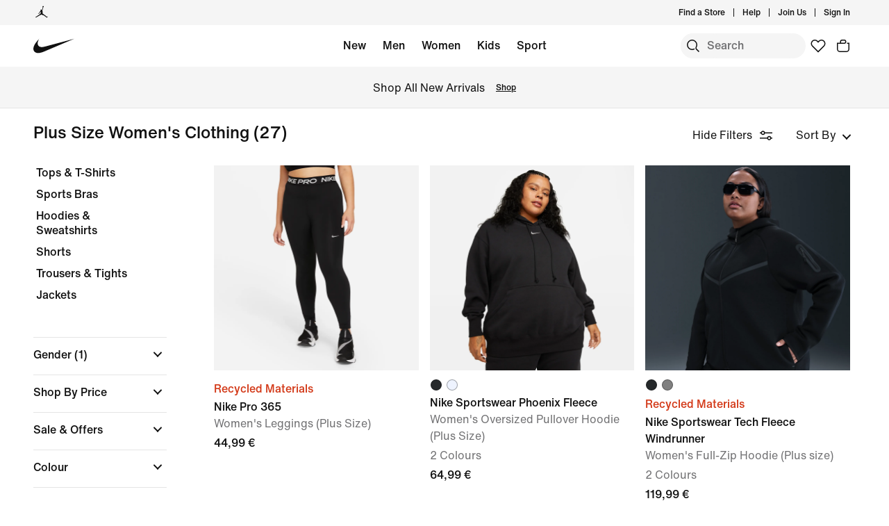

--- FILE ---
content_type: text/html;charset=utf-8
request_url: https://www.nike.com/si/w/womens-plus-size-5e1x6z8mjm2
body_size: 57121
content:
<!DOCTYPE html><html lang="en-SI"><head><style class="vjs-styles-defaults">
      .video-js {
        width: 300px;
        height: 150px;
      }

      .vjs-fluid:not(.vjs-audio-only-mode) {
        padding-top: 56.25%
      }
    </style><meta charset="utf-8"/><meta content="Plus Size Women&#39;s Clothing " name="keywords"/><meta content="Find your fit and attack your training with women&#39;s plus size gear from Nike.com." name="description"/><meta content="index, follow" name="robots"/><meta content="x-callback-url/facet-search?name=Plus%20Size%20Women&#39;s%20Clothing%20&amp;conceptid=c5f10936-6df0-4cd3-a525-16ac66375d89,7baf216c-acc6-4452-9e07-39c2ca77ba32" name="branch:deeplink:$deeplink_path"/><meta content="Plus Size Women&#39;s Clothing . Nike SI" property="og:title"/><meta content="Find your fit and attack your training with women&#39;s plus size gear from Nike.com." property="og:description"/><meta content="https://www.nike.com/android-icon-192x192.png" property="og:image"/><meta content="website" property="og:type"/><meta content="https://www.nike.com/si/w/womens-plus-size-5e1x6z8mjm2" property="og:url"/><meta content="Nike.com" property="og:site_name"/><meta content="Plus Size Women&#39;s Clothing . Nike SI" name="twitter:title"/><meta content="Find your fit and attack your training with women&#39;s plus size gear from Nike.com." name="twitter:description"/><meta content="https://www.nike.com/android-icon-192x192.png" name="twitter:image"/><meta content="summary_large_image" name="twitter:card"/><meta content="@nike" name="twitter:site"/><meta content="@nike" name="twitter:creator"/><link href="https://www.nike.com/si/w/womens-plus-size-5e1x6z8mjm2" rel="canonical"/><title>Plus Size Women&#39;s Clothing . Nike SI</title><meta content="en-gb" http-equiv="content-language"/><link crossorigin="true" href="https://insights-collector.newrelic.com" rel="preconnect"/><link href="https://static.nike.com" rel="preconnect"/><link href="https://content.services.nike.com" rel="preconnect"/><link href="https://api.nike.com" rel="dns-prefetch"/><link href="https://s3.nikecdn.com" rel="dns-prefetch"/><link href="https://abt.nike.com" rel="dns-prefetch"/><link href="" rel="dns-prefetch"/><link href="" rel="dns-prefetch"/><meta name="viewport" content="width=device-width, initial-scale=1.0, maximum-scale=2.0"/><meta name="next-head-count" content="31"/><link href="//www.nike.com/assets/ncss/glyphs/2.6/css/glyphs.min.css" rel="stylesheet" type="text/css"/><link href="//www.nike.com/static/ncss/4.3/dotcom/desktop/css/ncss.en-gb.min.css" rel="stylesheet" type="text/css"/><style data-emotion-css="0 1herv46 1maloet zhkvrs animation-my5jl animation-1h4bfd8 1ms8k3g n99xye 1f947z4 1b38zpn 69xvwy 5ciliq 1lkhomu 9g65ce lrxey8 rldk68 3d22fv 5faxmh animation-1kt75ha e9iy55 1iktvq5 animation-1q62jn2 animation-hffysv 18xr4sw xwapu9 1rkzg9 15fmz1 animation-16aoq79 animation-36bued 1la3v4n 1fxh5tw 1pl6es8 e01723 1mj7kho hkd8g8 ur29dh 17asbxg 196r7ux 19k7nfv 38fsoa wtrpap animation-5bz3sx 17278tz">.css-1herv46{min-height:60px;}.css-1maloet{position:relative;z-index:0;}@media screen and (prefers-reduced-motion:reduce),(update:slow){.css-1maloet *{-webkit-animation-duration:0.001ms !important;animation-duration:0.001ms !important;-webkit-animation-iteration-count:1 !important;animation-iteration-count:1 !important;-webkit-transition-duration:0.001ms !important;transition-duration:0.001ms !important;}}@media (min-width:1440px){.css-1maloet{text-align:center;}}.css-1maloet > .loader-overlay{position:fixed;z-index:10;}.css-1maloet figure{margin:0;}.css-zhkvrs{max-width:1920px;position:relative;min-height:1px;display:none;font-size:16px;line-height:1.75;padding-left:8px;padding-right:8px;width:100%;display:inline-block;padding:0;text-align:center;}.css-zhkvrs .title_prefix{-webkit-transition:opacity 100ms;transition:opacity 100ms;}.css-zhkvrs .is--sticky .wall-header.show--count .title_prefix{opacity:0;}.css-zhkvrs .wall-header{padding:0px 48px 15px;background-color:var(--podium-cds-color-bg-primary);}.css-zhkvrs .wall-header__title{-webkit-transform:scale(1);-ms-transform:scale(1);transform:scale(1);-webkit-transform-origin:left center;-ms-transform-origin:left center;transform-origin:left center;-webkit-transition:-webkit-transform 200ms;-webkit-transition:transform 200ms;transition:transform 200ms;}.css-zhkvrs .wall-header-offset{height:15px;}.css-zhkvrs .wall-header-offset.flatten{height:0px;}.css-zhkvrs .wall-header.is--mobile{padding-top:0;padding-right:20px;padding-bottom:0px;}.css-zhkvrs .wall-header.is--mobile .wall-header__title{-webkit-transform-origin:left center;-ms-transform-origin:left center;transform-origin:left center;}.css-zhkvrs .wall-header.is--mobile .wall-header__title,.css-zhkvrs .wall-header.is--mobile .wall-header__nav{padding-top:8px;padding-bottom:8px;}.css-zhkvrs .wall-header.is--mobile .wall-header__preview-bar{width:calc(100% + 40px);margin:0 -20px;}.css-zhkvrs .header-position{-webkit-transition:-webkit-transform 150ms ease;-webkit-transition:transform 150ms ease;transition:transform 150ms ease;}.css-zhkvrs .header-position.is--sticky .wall-header__title{-webkit-transform:scale(0.75);-ms-transform:scale(0.75);transform:scale(0.75);}.css-zhkvrs .header-position + .wall-header-offset{height:15px;}.css-zhkvrs .elevated-filters{-webkit-transition:-webkit-transform 150ms ease;-webkit-transition:transform 150ms ease;transition:transform 150ms ease;}.css-zhkvrs .left-nav{background-color:var(--podium-cds-color-bg-primary);}.css-zhkvrs .left-nav-wrapper{width:240px;padding:0 0 1em 48px;}.css-zhkvrs .left-nav__clear-btn{width:240px;}@media (width < 960px){.css-zhkvrs .wall-header,.css-zhkvrs .wall-breadcrumbs{padding-left:20px;padding-right:24px;}.css-zhkvrs .wall-breadcrumbs{padding-bottom:5px;}.css-zhkvrs .product-grid{padding:0;}.css-zhkvrs .category-wrapper{min-height:48px;}.css-zhkvrs .subheading{-webkit-align-items:center;-webkit-box-align:center;-ms-flex-align:center;align-items:center;display:-webkit-box;display:-webkit-flex;display:-ms-flexbox;display:flex;-webkit-box-pack:justify;-webkit-justify-content:space-between;-ms-flex-pack:justify;justify-content:space-between;min-height:60px;border-top:solid 1px var(--podium-cds-color-border-tertiary);}.css-zhkvrs .subheading__result-count{color:var(--podium-cds-color-text-secondary);margin-left:20px;}.css-zhkvrs .subheading .filters-btn{margin-right:20px;height:25px;padding:6px 20px;}.css-zhkvrs .subheading .filters-btn .filter-Icon-dsc{margin-left:4px;}}@media (min-width:960px){.css-zhkvrs .results__body{display:-webkit-box;display:-webkit-flex;display:-ms-flexbox;display:flex;}.css-zhkvrs .ln-scroller{width:260px;position:-webkit-sticky;position:sticky;margin-left:-260px;-webkit-animation:animation-my5jl 300ms forwards;animation:animation-my5jl 300ms forwards;}.css-zhkvrs .ln-scroller.results--no-anim{-webkit-animation:none;animation:none;}.css-zhkvrs .wall-breadcrumbs{padding-left:48px;padding-right:48px;}.css-zhkvrs .product-grid{padding-left:40px;padding-right:48px;width:100%;}.css-zhkvrs.lhn--closed .ln-scroller.results--no-anim{visibility:hidden;}.css-zhkvrs.lhn--closed .ln-scroller:not(.results--no-anim){-webkit-animation:animation-1h4bfd8 300ms forwards;animation:animation-1h4bfd8 300ms forwards;}.css-zhkvrs.lhn--closed .ln-scroller .simplebar-track.simplebar-vertical{display:none;}}@-webkit-keyframes animation-my5jl{0%{margin-left:-260px;visibility:visible;}100%{margin-left:0px;}}@keyframes animation-my5jl{0%{margin-left:-260px;visibility:visible;}100%{margin-left:0px;}}@-webkit-keyframes animation-1h4bfd8{0%{margin-left:0px;}100%{margin-left:-260px;visibility:hidden;}}@keyframes animation-1h4bfd8{0%{margin-left:0px;}100%{margin-left:-260px;visibility:hidden;}}#gen-nav-footer{position:relative;z-index:3;}.css-n99xye{width:1px;height:1px;display:block;pointer-events:none;}.css-1f947z4{position:-webkit-sticky;position:sticky;left:0;z-index:9;}.css-1f947z4:not(.is--sticky){position:relative;-webkit-transform:translateY(0px);-ms-transform:translateY(0px);transform:translateY(0px);top:0px;}.css-1b38zpn{display:block;max-width:1920px;}.css-1b38zpn.show--count .wall-header__title{margin-top:-12px;}.css-1b38zpn.show--count .title_prefix{font-size:14px;position:absolute;top:-18px;}.css-1b38zpn .wall-header{background-color:blue;}.css-1b38zpn .wall-header__content{padding-top:8px;display:-webkit-box;display:-webkit-flex;display:-ms-flexbox;display:flex;-webkit-flex-wrap:wrap;-ms-flex-wrap:wrap;flex-wrap:wrap;-webkit-align-items:flex-end;-webkit-box-align:flex-end;-ms-flex-align:flex-end;align-items:flex-end;}.css-1b38zpn .wall-header__title{-webkit-flex:1 1 0%;-ms-flex:1 1 0%;flex:1 1 0%;font:var(--podium-cds-typography-body1-strong);font-size:24px;line-height:1.3;padding-bottom:2px;}.css-1b38zpn .wall-header__title .store-name{-webkit-text-decoration-line:underline;text-decoration-line:underline;text-underline-offset:2px;}.css-1b38zpn .wall-header__item_count{padding-left:.25em;}.css-1b38zpn .wall-header__preview-bar{width:100%;color:#fff8a3;font-size:1.25em;font-weight:bold;line-height:3em;background:#51acc7;text-shadow: 0px 0px 3px #003344, 0px 0px 3px #003344, 0px 3px 3px #003344;}.css-1b38zpn .wall-header__nav{display:-webkit-inline-box;display:-webkit-inline-flex;display:-ms-inline-flexbox;display:inline-flex;-webkit-align-items:baseline;-webkit-box-align:baseline;-ms-flex-align:baseline;align-items:baseline;}.css-1b38zpn.is--mobile{-webkit-align-items:center;-webkit-box-align:center;-ms-flex-align:center;align-items:center;display:-webkit-box;display:-webkit-flex;display:-ms-flexbox;display:flex;min-height:52px;}.css-1b38zpn.is--mobile .wall-header__content{-webkit-align-items:center;-webkit-box-align:center;-ms-flex-align:center;align-items:center;padding:0;width:100%;}.css-1b38zpn.is--mobile .wall-header__title{font-size:20px;padding-bottom:0;}.css-1b38zpn.is--mobile .wall-header__nav{padding-left:2em;}.css-1b38zpn.is--mobile .wall-header__nav .icon-filter-ds{margin-left:6px;}.css-1b38zpn.is--mobile .wall-header__preview-bar{font-size:1em;}.css-1b38zpn.is--mobile .wall-header__item_count{color:var(--podium-cds-color-text-secondary);}.css-1b38zpn.is--mobile.show--count .wall-header__title{margin-top:0;}.css-1b38zpn.is--mobile.is--themed{padding-top:24px;}.css-69xvwy{font-weight:400;font-weight:500;font-size:20px;line-height:1.2;text-align:left;}.css-5ciliq{position:absolute;top:0;left:-100%;opacity:0;}.css-1lkhomu .categories__item{font-size:16px;}.css-1lkhomu .categories__item.is--selected{color:var(--podium-cds-color-text-primary);cursor:default;}.css-1lkhomu.is--desktop{padding:0 0 40px;}.css-1lkhomu.is--desktop .categories__item{color:var(--podium-cds-color-text-primary);font-weight:500;white-space:normal;word-wrap:break-word;line-height:1.35em;padding-bottom:10px;padding-right:1.1em;}.css-1lkhomu.is--desktop .categories__item:first-of-type{margin-top:0;}.css-1lkhomu.is--desktop .categories__item.is--selected{-webkit-text-decoration:underline;text-decoration:underline;}.css-1lkhomu.is--mobile{padding-top:8px;text-align:center;white-space:nowrap;background:var(--podium-cds-color-bg-primary);overflow-x:auto;}.css-1lkhomu.is--mobile .categories__item{width:auto;padding:0 16px 14px 16px;display:inline-block;position:relative;font-weight:500;margin:0;}.css-1lkhomu.is--mobile .categories__item:hover{color:var(--podium-cds-color-text-hover);}.css-1lkhomu.is--mobile .categories__item.is--selected:after{position:absolute;content:'';height:2px;bottom:0;left:0;width:100%;background:var(----podium-cds-button-color-bg-primary);padding:0 10px;background-clip:content-box;}.css-1lkhomu.is--mobile .categories__content::before,.css-1lkhomu.is--mobile .categories__content::after{content:'';width:4px;height:1em;display:inline-block;}.css-1lkhomu.is--mobile .simplebar-content{padding:0;text-align:left;}.css-1lkhomu.is--mobile .simplebar-content::before,.css-1lkhomu.is--mobile .simplebar-content::after{content:none;}.css-1lkhomu.is--mobile .simplebar-track.simplebar-horizontal .simplebar-scrollbar:before{visibility:hidden!important;}.css-9g65ce{font-weight:400;line-height:1.5;font:var(--podium-cds-typography-body1-strong);background:transparent;color:var(--podium-cds-color-text-primary);cursor:pointer;display:block;margin:0;margin-left:4px;overflow-wrap:break-word;position:relative;text-align:left;white-space:nowrap;width:96%;}.css-9g65ce:focus:not(:focus-visible){outline:none;}.css-9g65ce.is--color{margin:0px -2px 0px 2px;width:100%;}.css-9g65ce:hover{color:var(--podium-cds-color-text-hover);}.css-9g65ce.is--button{background:transparent;border:0;padding:0;}.css-9g65ce.is--selected{color:var(--podium-cds-color-text-secondary);}.css-9g65ce:disabled,.css-9g65ce.no--result{color:var(--podium-cds-color-text-primary);pointer-events:none;cursor:default;}.css-lrxey8{font-size:16px;}.css-lrxey8 .sort__section-title legend h3{padding-top:0.5em;padding-bottom:1em;font-weight:400;font-weight:500;font-size:16px;line-height:1.5;}.css-lrxey8 .sort__section-title> div.sort__content{padding-top:0;}.css-lrxey8 .sort__content .radio__label{padding-inline-start:6px;}.css-lrxey8 .sort__content .radio-circle{opacity:0;}.css-lrxey8 .sort__content>div{margin-left:0;margin-bottom:8px;}.css-lrxey8.is-mobile{padding-bottom:10px;}.css-rldk68 .filter-group{width:100%;text-align:left;padding:0;border-bottom:solid 1px var(--podium-cds-color-border-tertiary);display:block;line-height:28px;}.css-rldk68 .filter-group:first-of-type{border-top:solid 1px var(--podium-cds-color-border-tertiary);}.css-rldk68 .filter-group:last-of-type{border-bottom:none;}.css-rldk68 .filter-group__label,.css-rldk68 .filter-group__btn{display:block;}.css-rldk68 .filter-group__label{padding:12px 0 0 0;width:98%;}.css-rldk68 .filter-group .trigger-content{padding:12px 0;width:98%;cursor:pointer;-webkit-user-select:none;-moz-user-select:none;-ms-user-select:none;user-select:none;position:relative;}.css-rldk68 .filter-group .trigger-content:focus:not(:focus-visible){outline:none;}.css-rldk68 .filter-group .trigger-content .icon-chevron{position:absolute;top:24px;right:2px;-webkit-transform:translateY(-50%);-ms-transform:translateY(-50%);transform:translateY(-50%);}.css-rldk68 .filter-group .trigger-content__label{font:var(--podium-cds-typography-body1-strong);display:inline-block;width:93%;}.css-rldk68 .filter-group .trigger-content .filter-group__count{display:inline;}.css-rldk68 .filter-group .trigger-content .is--hidden{display:none;}.css-rldk68 .filter-group__content{padding:0 0 20px;}.css-rldk68 .filter-group__content.for--colors .filter-group__items-group,.css-rldk68 .filter-group__content.for--sizes .filter-group__items-group{display:-webkit-box;display:-webkit-flex;display:-ms-flexbox;display:flex;-webkit-flex-wrap:wrap;-ms-flex-wrap:wrap;flex-wrap:wrap;}.css-rldk68 .filter-group__content.for--colors{padding:8px 0 10px;}.css-rldk68 .filter-group__content.for--sizes{margin:0 -6px 0 0;padding:7px 0 14px;}.css-rldk68 .filter-group__content.for--sizes-nested{margin-right:0px;padding-top:2px;}.css-rldk68 .filter-group__outer{margin-left:-4px;margin-top:5px;}.css-rldk68 .filter-group__closed .filter-group__content{visibility:hidden;}.css-rldk68 .filter-group .show-more .filter-group__content{visibility:hidden;}.css-rldk68 .filter-group .show-more.is--open .filter-group__content{visibility:visible;}.css-rldk68 .filter-group .show-more .filter-item:first-child{margin-top:0;}.css-rldk68 .filter-item:not(.is--color):not(.is--size){margin:4px 2px;}.css-rldk68 .filter-item:not(.is--color):not(.is--size) .pseudo-checkbox{margin-top:2px;-webkit-flex-shrink:0;-ms-flex-negative:0;flex-shrink:0;}.css-rldk68:not(.is--mobile) .show-more.is--open .filter-group__content.lhn--closed{visibility:hidden;}.css-rldk68:not(.is--mobile) .filter-item > .icon-checkmark{margin-right:8px;top:8px;display:none;vertical-align:top;}.css-rldk68:not(.is--mobile) .filter-item > .icon-checkmark.is--toggled{display:inline-block;}.css-rldk68:not(.is--mobile) .filter-item.is--selected{color:var(--podium-cds-icon-button-color-bg-primary);margin-top:2px;margin-bottom:2px;}.css-rldk68:not(.is--mobile) .filter-item.is--selected.is--size,.css-rldk68:not(.is--mobile) .filter-item.is--selected.is--color{margin-top:0;margin-bottom:0;}.css-3d22fv{-webkit-transition:visibility ms;transition:visibility ms;}.css-5faxmh{font-weight:400;line-height:1.5;font:var(--podium-cds-typography-body1-strong);background:transparent;color:var(--podium-cds-color-text-primary);cursor:pointer;display:block;margin:0;margin-left:4px;overflow-wrap:break-word;position:relative;text-align:left;white-space:nowrap;width:96%;}.css-5faxmh:focus:not(:focus-visible){outline:none;}.css-5faxmh.is--color{margin:0px -2px 0px 2px;width:100%;}.css-5faxmh:hover{color:var(--podium-cds-color-text-hover);}.css-5faxmh.is--button{background:transparent;border:0;padding:0;}.css-5faxmh.is--selected{color:var(--podium-cds-color-text-secondary);}.css-5faxmh:disabled,.css-5faxmh.no--result{color:var(--podium-cds-color-text-primary);pointer-events:none;cursor:default;}.css-5faxmh .icon-checkmark{display:inline-block;}.css-5faxmh .filter-item__item-label{display:inline-block;font:var(--podium-cds-typography-body1);word-break:break-word;white-space:normal;}.css-5faxmh .filter-item__color-patch{width:28px;height:28px;text-align:center;border-radius:14px;display:block;}.css-5faxmh .filter-item__color-patch.is--white{border:solid 1px var(--podium-cds-color-border-tertiary);}.css-5faxmh .filter-item__color-patch.is--black{display:inline-block;background-color:#000;}.css-5faxmh .filter-item__color-patch.is--blue{display:inline-block;background-color:#1790C8;}.css-5faxmh .filter-item__color-patch.is--brown{display:inline-block;background-color:#825D41;}.css-5faxmh .filter-item__color-patch.is--green{display:inline-block;background-color:#7BBA3C;}.css-5faxmh .filter-item__color-patch.is--grey{display:inline-block;background-color:#808080;}.css-5faxmh .filter-item__color-patch.is--multi-color{background: radial-gradient(var(--podium-cds-color-white) 20%,transparent 20%), radial-gradient(var(--podium-cds-color-white) 20%,transparent 20%), var(--podium-cds-color-black);background-position:0 0,8px 8px;background-size:15px 15px;display:inline-block;}.css-5faxmh .filter-item__color-patch.is--orange{display:inline-block;background-color:#F36B26;}.css-5faxmh .filter-item__color-patch.is--pink{display:inline-block;background-color:#F0728F;}.css-5faxmh .filter-item__color-patch.is--purple{display:inline-block;background-color:#8D429F;}.css-5faxmh .filter-item__color-patch.is--red{display:inline-block;background-color:#E7352B;}.css-5faxmh .filter-item__color-patch.is--white{display:inline-block;background-color:var(--podium-cds-color-white);}.css-5faxmh .filter-item__color-patch.is--yellow{display:inline-block;background-color:#FED533;}.css-5faxmh.is--selected .filter-item__color-patch{position:relative;}.css-5faxmh.is--selected .filter-item__color-patch .icon-checkmark{display:inline-block;color:var(--podium-cds-color-text-primary);position:absolute;top:50%;left:50%;right:unset;-webkit-transform:translate3d(-50%,-50%,0);-ms-transform:translate3d(-50%,-50%,0);transform:translate3d(-50%,-50%,0);}.css-5faxmh.is--selected .filter-item__color-patch.is--black .icon-checkmark{color:var(--podium-cds-color-text-primary-inverse);}.css-5faxmh.is--selected .filter-item__color-patch.is--white .icon-checkmark{color:var(--podium-cds-color-text-secondary);}.css-5faxmh.is--selected .filter-item__color-patch.is--multi-color .icon-checkmark{color:var(--podium-cds-color-text-primary-inverse);border-radius:100%;background:black;}.css-5faxmh.is--size{height:36px;text-align:center;border:solid 1px var(--podium-cds-color-border-tertiary);border-radius:5px;margin-right:6px;margin-bottom:6px;-webkit-flex:1 0 56px;-ms-flex:1 0 56px;flex:1 0 56px;display:-webkit-box;display:-webkit-flex;display:-ms-flexbox;display:flex;-webkit-box-pack:center;-webkit-justify-content:center;-ms-flex-pack:center;justify-content:center;-webkit-align-items:center;-webkit-box-align:center;-ms-flex-align:center;align-items:center;}@media screen and (-ms-high-contrast:active),(-ms-high-contrast:none){.css-5faxmh.is--size{-ms-flex:1 0 188px;}}.css-5faxmh.is--size .filter-item__item-label{padding:0 0.5em;white-space:nowrap;display:block;}.css-5faxmh.is--size:hover,.css-5faxmh.is--size.is--selected{color:var(--podium-cds-color-text-primary);box-shadow:inset 0px 0px 0 1px var(--podium-cds-color-border-active);}.css-5faxmh.is--default{display:-webkit-box;display:-webkit-flex;display:-ms-flexbox;display:flex;}.css-5faxmh.is--color{width:32%;height:100%;min-height:68px;text-align:center;display:-webkit-box;display:-webkit-flex;display:-ms-flexbox;display:flex;-webkit-flex-direction:column;-ms-flex-direction:column;flex-direction:column;-webkit-align-items:center;-webkit-box-align:center;-ms-flex-align:center;align-items:center;}.css-5faxmh.is--color .filter-item__item-label{padding-top:2px;font-size:12px;}.css-5faxmh.is--color .filter-item__color-patch.color--tapped{-webkit-animation:animation-1kt75ha 300ms;animation:animation-1kt75ha 300ms;}.css-5faxmh.is--color:focus{-webkit-tap-highlight-color:transparent;}@-webkit-keyframes animation-1kt75ha{0%{-webkit-transform:scale(1);-ms-transform:scale(1);transform:scale(1);}85%{-webkit-transform:scale(0.80);-ms-transform:scale(0.80);transform:scale(0.80);}100%{-webkit-transform:scale(1);-ms-transform:scale(1);transform:scale(1);}}@keyframes animation-1kt75ha{0%{-webkit-transform:scale(1);-ms-transform:scale(1);transform:scale(1);}85%{-webkit-transform:scale(0.80);-ms-transform:scale(0.80);transform:scale(0.80);}100%{-webkit-transform:scale(1);-ms-transform:scale(1);transform:scale(1);}}.css-e9iy55{width:20px;height:20px;vertical-align:top;border:solid 1px var(--podium-cds-color-text-secondary);border-radius:4px;margin-right:6px;display:inline-block;position:relative;}.css-e9iy55 .icon-checkmark{color:var(--podium-cds-color-text-primary-inverse);position:absolute;top:3px;left:2px;}.css-e9iy55.is--checked{border-color:var(--podium-cds-color-text-primary);background:var(--podium-cds-color-text-primary);}.css-1iktvq5{width:13px;height:13px;position:relative;}.css-1iktvq5::after,.css-1iktvq5::before{content:'';height:2px;background-color:currentColor;display:block;position:absolute;-webkit-transform-origin:left center;-ms-transform-origin:left center;transform-origin:left center;}.css-1iktvq5::before{width:6px;border-top-left-radius:1px;border-bottom-left-radius:1px;top:5px;left:1px;-webkit-transform:rotate(49deg) scale(0,1);-ms-transform:rotate(49deg) scale(0,1);transform:rotate(49deg) scale(0,1);-webkit-animation-fill-mode:forwards;animation-fill-mode:forwards;}.css-1iktvq5::after{width:13px;border-top-right-radius:1px;border-bottom-right-radius:1px;top:10px;left:4px;-webkit-transform:rotate(-49deg) scale(0,1);-ms-transform:rotate(-49deg) scale(0,1);transform:rotate(-49deg) scale(0,1);-webkit-animation-fill-mode:forwards;animation-fill-mode:forwards;}.css-1iktvq5.is--toggled::before{-webkit-animation:animation-hffysv 100ms;animation:animation-hffysv 100ms;-webkit-animation-fill-mode:forwards;animation-fill-mode:forwards;}.css-1iktvq5.is--toggled::after{-webkit-animation:animation-1q62jn2 100ms;animation:animation-1q62jn2 100ms;-webkit-animation-delay:50ms;animation-delay:50ms;-webkit-animation-fill-mode:forwards;animation-fill-mode:forwards;}@-webkit-keyframes animation-1q62jn2{0%{-webkit-transform:rotate(-49deg) scale(0,1);-ms-transform:rotate(-49deg) scale(0,1);transform:rotate(-49deg) scale(0,1);}100%{-webkit-transform:rotate(-49deg) scale(1,1);-ms-transform:rotate(-49deg) scale(1,1);transform:rotate(-49deg) scale(1,1);}}@keyframes animation-1q62jn2{0%{-webkit-transform:rotate(-49deg) scale(0,1);-ms-transform:rotate(-49deg) scale(0,1);transform:rotate(-49deg) scale(0,1);}100%{-webkit-transform:rotate(-49deg) scale(1,1);-ms-transform:rotate(-49deg) scale(1,1);transform:rotate(-49deg) scale(1,1);}}@-webkit-keyframes animation-hffysv{0%{-webkit-transform:rotate(49deg) scale(0,1);-ms-transform:rotate(49deg) scale(0,1);transform:rotate(49deg) scale(0,1);}100%{-webkit-transform:rotate(49deg) scale(1,1);-ms-transform:rotate(49deg) scale(1,1);transform:rotate(49deg) scale(1,1);}}@keyframes animation-hffysv{0%{-webkit-transform:rotate(49deg) scale(0,1);-ms-transform:rotate(49deg) scale(0,1);transform:rotate(49deg) scale(0,1);}100%{-webkit-transform:rotate(49deg) scale(1,1);-ms-transform:rotate(49deg) scale(1,1);transform:rotate(49deg) scale(1,1);}}.css-18xr4sw .show-more{display:-webkit-box;display:-webkit-flex;display:-ms-flexbox;display:flex;-webkit-flex-direction:column;-ms-flex-direction:column;flex-direction:column;-webkit-flex-flow:column-reverse;-ms-flex-flow:column-reverse;flex-flow:column-reverse;width:100%;}.css-18xr4sw .show-more .show-more__btn{font:var(--podium-cds-typography-body1);background:none;color:var(--podium-cds-color-text-primary);cursor:pointer;margin-top:5px;text-align:left;}.css-18xr4sw .show-more .show-more__btn:focus:not(:focus-visible){outline:none;}.css-18xr4sw .show-more .show-more__btn.is-open{display:none;}.css-18xr4sw .show-more .filter-item:first-of-type{margin-top:0;}.css-18xr4sw .less-btn{font:var(--podium-cds-typography-body1);background:none;color:var(--podium-cds-color-text-primary);cursor:pointer;margin-top:5px;text-align:left;}.css-xwapu9{max-width:1920px;padding:0 48px;position:relative;}@media (width < 960px){.css-xwapu9{padding-left:0;padding-right:0;}}.css-xwapu9 .loader-overlay{z-index:1;}.css-1rkzg9{text-align:left;padding-bottom:36px;}@media only screen and (min-width:960px){.css-1rkzg9{padding-bottom:0;}}.css-1rkzg9 > .content-card{padding-bottom:16px;}@media (width < 960px){.css-1rkzg9{padding-left:0;padding-right:0;}.css-1rkzg9 .sort-filter{position:-webkit-sticky;position:sticky;bottom:24px;z-index:8;width:100%;}}@media (width < 960px){.css-1rkzg9 > .product-grid__card:nth-of-type(2n-1),.css-1rkzg9 > .product-grid__card:nth-of-type(-2n+3){padding-left:0px;padding-right:3px;}.css-1rkzg9 > .product-grid__card:nth-of-type(2n),.css-1rkzg9 > .product-grid__card:nth-of-type(-2n+4){padding-left:3px;padding-right:0px;}.css-1rkzg9 > .product-grid__card.elevated-card{width:100%;padding:0;}.css-1rkzg9 > .product-grid__card.elevated-card .product-card__body{max-width:none;}.css-1rkzg9 > .elevated-card.odd-position ~ div.product-grid__card:not(.elevated-card):nth-of-type(2n-1),.css-1rkzg9 > .multi-width ~ div.product-grid__card:nth-of-type(2n-1){padding-left:3px;padding-right:0px;}.css-1rkzg9 > .elevated-card.odd-position ~ div.product-grid__card:not(.elevated-card):nth-of-type(2n),.css-1rkzg9 > .multi-width ~ div.product-grid__card:nth-of-type(2n){padding-left:0px;padding-right:3px;}.css-1rkzg9 > .product-grid__card.elevated-card.even-position + div.product-grid__card:not(.elevated-card),.css-1rkzg9 > .elevated-card.even-position + div.product-grid__card:not(.elevated-card) + div.product-grid__card:not(.elevated-card) + div.product-grid__card:not(.elevated-card){padding-left:0px;padding-right:3px;}.css-1rkzg9 > .elevated-card.even-position + div.product-grid__card:not(.elevated-card) + div.product-grid__card:not(.elevated-card),.css-1rkzg9 > .elevated-card.even-position + div.product-grid__card:not(.elevated-card) + div.product-grid__card:not(.elevated-card) + div.product-grid__card:not(.elevated-card) + div.product-grid__card:not(.elevated-card){padding-right:0px;padding-left:3px;}}.css-15fmz1{position:relative;min-height:1px;display:none;font-size:16px;line-height:1.75;padding-left:8px;padding-right:8px;width:50%;display:inline-block;vertical-align:top;}.css-15fmz1 .product-card__body{position:relative;margin-bottom:18px;max-width:592px;}.css-15fmz1 .product-card__link-overlay{font-size:0;display:block;position:absolute;top:0;left:0;bottom:0;right:0;z-index:1;}.css-15fmz1 .product-card__img-link-overlay{display:block;z-index:1;position:relative;}.css-15fmz1 .product-card__customize-overlay [class$="__badge"] svg{width:55%;-webkit-transform:translate(-45%,-56%);-ms-transform:translate(-45%,-56%);transform:translate(-45%,-56%);}.css-15fmz1 .product-card__customize-overlay [class$="__content"]{height:40px;font-weight:500;line-height:40px;padding:0 14px 0 40px;border-radius:40px;margin:16px;background:var(--podium-cds-color-bg-on-image-primary);position:absolute;top:0;left:0;z-index:-1;}.css-15fmz1 .product-card__hero-image{width:100%;background:var(--podium-cds-color-bg-loading);}.css-15fmz1 .product-card__info{position:relative;padding:12px 0 2px 0;min-height:185px;font-size:16px;}@media (min-width:960px){.css-15fmz1 .product-card__info.has--percent-off{min-height:220px;}}.css-15fmz1 .product-card__info.for--product.disable-animations .product-card__animation_wrapper{-webkit-animation:none;animation:none;}.css-15fmz1 .product-card__info.for--product .product-card__animation_wrapper{-webkit-animation:animation-16aoq79 0.25s;animation:animation-16aoq79 0.25s;-webkit-animation-fill-mode:both;animation-fill-mode:both;}.css-15fmz1 .product-card__info.has--message .product-card__animation_wrapper{-webkit-animation:animation-36bued 0.25s;animation:animation-36bued 0.25s;-webkit-animation-fill-mode:both;animation-fill-mode:both;}.css-15fmz1 .product-card__info.has--new-colorways{padding:12px 0 2px 0;}@media (width < 960px){.css-15fmz1 .product-card__info.has--new-colorways{padding:12px 12px 0 12px;}}@media (width < 960px){.css-15fmz1 .product-card__info.has--image-colorways{padding:2px 12px 0 12px;}}@media (width < 960px){.css-15fmz1 .product-card__info{font-size:14px;padding:12px 12px 0 12px;line-height:20px;min-height:0;}.css-15fmz1 .product-card__info *{line-height:20px !important;}}.css-15fmz1 .product-card__info .product_msg_info{display:inline-block;}.css-15fmz1 .product-card__info .product_msg_info.is--hidden{display:none;}@media (width < 960px){.css-15fmz1 .product-card__info .product_msg_info{width:100%;display:inline-block;padding-left:0;padding-right:0;}}.css-15fmz1 .product-card__title{color:var(--podium-cds-color-text-primary);font:var(--podium-cds-typography-body1-strong);}@media (width < 960px){.css-15fmz1 .product-card__title{padding-top:2px;font-size:14px;}}.css-15fmz1 .product-card__subtitle{color:var(--podium-cds-color-text-secondary);font-size:16px;}@media (width < 960px){.css-15fmz1 .product-card__subtitle{font-size:14px;}}.css-15fmz1 .product-card__colorway-btn{background:none;padding:0;}.css-15fmz1 .product-card__messaging{color:var(--podium-cds-color-text-primary);font:var(--podium-cds-typography-body1-strong);margin-bottom:0;margin-top:-3px;opacity:1;display:inline-block;}@media (width < 960px){.css-15fmz1 .product-card__messaging{font-size:14px;}}.css-15fmz1 .product-card__messaging.accent--color{color:var(--podium-cds-color-text-badge);}.css-15fmz1 .product-card__count-wrapper{padding-bottom:10px;}.css-15fmz1 .product-card__count-wrapper .product-card__count-item{width:100%;display:inline-block;padding-left:0;padding-right:0;}@media (width < 960px){.css-15fmz1 .product-card__count-wrapper{padding-bottom:0px;}}.css-15fmz1 .product-card__count-wrapper.show--all{line-height:1.5em;}.css-15fmz1 .product-card__count-wrapper.show--all.is--hovering{display:inline-block;height:50px;}.css-15fmz1 .product-card__product-count{font:var(--podium-cds-typography-body1);font-size:16px;color:var(--podium-cds-color-text-secondary);}@media (width < 960px){.css-15fmz1 .product-card__product-count{font-size:14px;padding-top:1px;padding-bottom:0;}}.css-15fmz1 .product-card__colorways{display:-webkit-box;display:-webkit-flex;display:-ms-flexbox;display:flex;padding-top:0;font-size:0;position:relative;z-index:2;color:var(--podium-cds-color-text-secondary);}@media (min-width:960px){.css-15fmz1 .product-card__colorways{padding-bottom:12px;}}@media (width < 960px){.css-15fmz1 .product-card__colorways{margin-left:-12px;margin-right:-12px;}}.css-15fmz1 .product-card__colorways-nby-icon{margin-left:3px;margin-top:7px;width:23px;}.css-15fmz1 .product-card__colorways-new{display:-webkit-box;display:-webkit-flex;display:-ms-flexbox;display:flex;padding-top:0;font-size:0;position:relative;z-index:2;color:var(--podium-cds-color-text-secondary);}@media (min-width:960px){.css-15fmz1 .product-card__colorways-new{padding-bottom:12px;}}.css-15fmz1 .product-card__colorways-new.colorways-padding{padding-bottom:4px;}.css-15fmz1 .product-card__colorways-new-circle{display:-webkit-box;display:-webkit-flex;display:-ms-flexbox;display:flex;}.css-15fmz1 .product-card__colorways-new-more-circle{font-size:16px;color:var(--podium-cds-color-grey-400);line-height:24px;padding-left:4px;vertical-align:middle;}@media (width < 960px){.css-15fmz1 .product-card__colorways-new-more-circle{font-size:14px;color:var(--podium-cds-color-text-secondary);}}.css-15fmz1 .product-card__colorways-image{display:-webkit-box;display:-webkit-flex;display:-ms-flexbox;display:flex;padding-top:0;font-size:0;position:relative;z-index:2;color:var(--podium-cds-color-text-secondary);}@media (min-width:960px){.css-15fmz1 .product-card__colorways-image{padding-bottom:12px;}}@media (width < 960px){.css-15fmz1 .product-card__colorways-image{margin-left:-12px;margin-right:-12px;}}.css-15fmz1 .product-card__colorways-image-thumbs{display:-webkit-box;display:-webkit-flex;display:-ms-flexbox;display:flex;}.css-15fmz1 .product-card__colorways-image-thumbs .colorway{width:36px;}@media (max-width:384px){.css-15fmz1 .product-card__colorways-image-thumbs .colorway{width:34px;}}.css-15fmz1 .product-card__colorways-image-more{font-size:16px;color:var(--podium-cds-color-grey-400);line-height:36px;padding-left:4px;vertical-align:middle;}@media (width < 960px){.css-15fmz1 .product-card__colorways-image-more{font-size:14px;color:var(--podium-cds-color-text-secondary);padding-top:8px;}}.css-15fmz1 .product-card__imageway-wrapper{position:relative;display:inline-block;}@media (min-width:960px){.css-15fmz1 .product-card__imageway-wrapper{padding-right:4px;}}.css-15fmz1 .product-card__imageway-wrapper--has-more .colorway{position:relative;}.css-15fmz1 .product-card__imageway-more-overlay{position:absolute;top:0;left:0;width:36px;height:36px;display:-webkit-box;display:-webkit-flex;display:-ms-flexbox;display:flex;-webkit-align-items:center;-webkit-box-align:center;-ms-flex-align:center;align-items:center;-webkit-box-pack:end;-webkit-justify-content:flex-end;-ms-flex-pack:end;justify-content:flex-end;background:linear-gradient(to right,rgba(255,255,255,0) 0%,rgba(255,255,255,1) 50%,rgba(255,255,255,1) 100%);pointer-events:none;z-index:1;}@media (max-width:384px){.css-15fmz1 .product-card__imageway-more-overlay{-webkit-box-pack:center;-webkit-justify-content:center;-ms-flex-pack:center;justify-content:center;}}.css-15fmz1 .product-card__imageway-more-count{font:var(--podium-cds-typography-body3);color:var(--podium-cds-color-text-secondary);padding-right:0;}.css-15fmz1 .product-card__price-wrapper{vertical-align:top;text-align:left;width:100%;}.css-15fmz1 .product-card__price-wrapper .is--striked-out{color:var(--podium-cds-color-text-secondary);}@media (width < 960px){.css-15fmz1 .product-card__price-wrapper .is--striked-out{padding-right:5px;}}.css-15fmz1 .product-card__price-wrapper .product-price.is--current-price{font-weight:500;}.css-15fmz1 .product-card__price-wrapper .product-price__wrapper__MAP{display:block;}.css-15fmz1 .product-card__price-wrapper .product-price__wrapper__MAP .is--current-price{padding-right:5px;}.css-15fmz1 .product-card__price-wrapper .product-price__wrapper{display:-webkit-box;display:-webkit-flex;display:-ms-flexbox;display:flex;}.css-15fmz1 .product-card__price-wrapper .product-price__wrapper .is--current-price{padding-right:5px;}@media (width < 960px){.css-15fmz1 .product-card__price-wrapper{padding-top:4px;}}.css-15fmz1 .product-card__price{font-size:16px;padding-right:16px;}@media (width < 960px){.css-15fmz1 .product-card__price{font-size:14px;padding-right:calc(14px - 5px);}}.css-15fmz1 .product-card__titles{line-height:1.5em;}.css-15fmz1.is--loading .product-card__hero-image{background-color:var(--podium-cds-color-bg-loading);}.css-15fmz1.is--loading .product-card__hero-image img{opacity:0;}.css-15fmz1 .promo__message{padding-top:6px;padding-bottom:16px;}@media only screen and (min-width:960px){.css-15fmz1{width:33.33333333333333%;display:inline-block;}}@-webkit-keyframes animation-16aoq79{0%{-webkit-transform:translateY(0em);-ms-transform:translateY(0em);transform:translateY(0em);}100%{-webkit-transform:translateY(-1.5em);-ms-transform:translateY(-1.5em);transform:translateY(-1.5em);}}@keyframes animation-16aoq79{0%{-webkit-transform:translateY(0em);-ms-transform:translateY(0em);transform:translateY(0em);}100%{-webkit-transform:translateY(-1.5em);-ms-transform:translateY(-1.5em);transform:translateY(-1.5em);}}@-webkit-keyframes animation-36bued{0%{-webkit-transform:translateY(-1.5em);-ms-transform:translateY(-1.5em);transform:translateY(-1.5em);}100%{-webkit-transform:translateY(0em);-ms-transform:translateY(0em);transform:translateY(0em);}}@keyframes animation-36bued{0%{-webkit-transform:translateY(-1.5em);-ms-transform:translateY(-1.5em);transform:translateY(-1.5em);}100%{-webkit-transform:translateY(0em);-ms-transform:translateY(0em);transform:translateY(0em);}}.css-1la3v4n img{width:100%;height:auto;display:block;opacity:1;-webkit-transition:opacity 0.28s;transition:opacity 0.28s;}.css-1fxh5tw{width:'100%', height:'auto', maxWidth:'100%',;}.css-1pl6es8{display:-webkit-inline-box;display:-webkit-inline-flex;display:-ms-inline-flexbox;display:inline-flex;-webkit-flex-wrap:wrap;-ms-flex-wrap:wrap;flex-wrap:wrap;}.css-e01723{font:var(--podium-cds-typography-body1-strong);}@media (width < 960px){.css-e01723[data-country="id"],.css-e01723[data-country="ro"]{-webkit-flex-direction:column;-ms-flex-direction:column;flex-direction:column;-webkit-align-items:flex-start;-webkit-box-align:flex-start;-ms-flex-align:flex-start;align-items:flex-start;}}.css-e01723 .is--striked-out{font:var(--podium-cds-typography-body1);color:var(--podium-cds-color-grey-400);-webkit-text-decoration:line-through;text-decoration:line-through;}.css-e01723 .is--striked-out.in__styling{-webkit-text-decoration:none;text-decoration:none;}.css-1mj7kho{margin-bottom:-4px;color:var(--podium-cds-color-text-primary);}.css-hkd8g8{font:var(--podium-cds-typography-body1-strong);color:var(--podium-cds-color-text-success);margin-bottom:-4px;padding-left:8px;}@media (width < 960px){.css-hkd8g8{padding-left:0px;}}.css-ur29dh{padding-right:5px;}.css-17asbxg{display:-webkit-box;display:-webkit-flex;display:-ms-flexbox;display:flex;-webkit-align-items:center;-webkit-box-align:center;-ms-flex-align:center;align-items:center;-webkit-box-pack:center;-webkit-justify-content:center;-ms-flex-pack:center;justify-content:center;width:100%;height:100%;padding:1px;}.css-17asbxg .color-loader__circle{width:16px;height:16px;border-radius:50%;border:0.8px solid var(--podium-cds-color-scrim-primary);box-sizing:border-box;-webkit-animation:colorFadeIn 0.8s ease-in-out;animation:colorFadeIn 0.8s ease-in-out;-webkit-transform-origin:center;-ms-transform-origin:center;transform-origin:center;}@-webkit-keyframes colorFadeIn{0%{opacity:0;-webkit-transform:scale(0.8);-ms-transform:scale(0.8);transform:scale(0.8);}50%{opacity:0.5;}100%{opacity:1;-webkit-transform:scale(1);-ms-transform:scale(1);transform:scale(1);}}@keyframes colorFadeIn{0%{opacity:0;-webkit-transform:scale(0.8);-ms-transform:scale(0.8);transform:scale(0.8);}50%{opacity:0.5;}100%{opacity:1;-webkit-transform:scale(1);-ms-transform:scale(1);transform:scale(1);}}.css-196r7ux{color:var(--podium-cds-color-text-primary);}.css-19k7nfv{height:4em;margin-top:10px;margin-bottom:3em;position:relative;}.css-38fsoa{background:rgba(var(--podium-cds-color-bg-on-image-primary),0.5);position:absolute;top:0;left:0;right:0;bottom:0;-webkit-transition:opacity 0.2s;transition:opacity 0.2s;opacity:0;-webkit-user-select:none;-moz-user-select:none;-ms-user-select:none;user-select:none;pointer-events:none;}.css-38fsoa.is--visible{opacity:1;-webkit-user-select:auto;-moz-user-select:auto;-ms-user-select:auto;user-select:auto;pointer-events:auto;}.css-wtrpap{width:1em;height:1em;font-size:2rem;box-sizing:content-box;background:transparent;border-radius:100%;position:absolute;top:50%;left:50%;-webkit-transform:translate(-50%,-50%);-ms-transform:translate(-50%,-50%);transform:translate(-50%,-50%);}.css-wtrpap::before,.css-wtrpap::after{position:absolute;top:1px;right:0.5em;bottom:0.5em;left:0;content:'';width:100%;height:100%;border-radius:100%;box-sizing:border-box;display:block;-webkit-animation:animation-5bz3sx 0.5s linear infinite;animation:animation-5bz3sx 0.5s linear infinite;}.css-wtrpap::before{opacity:0.25;border:solid 0.05em #000;border-top-color:transparent;}.css-wtrpap::after{border:solid 0.05em transparent;border-top-color:#000;}@-webkit-keyframes animation-5bz3sx{from{-webkit-transform:rotate(0deg);-ms-transform:rotate(0deg);transform:rotate(0deg);}to{-webkit-transform:rotate(360deg);-ms-transform:rotate(360deg);transform:rotate(360deg);}}@keyframes animation-5bz3sx{from{-webkit-transform:rotate(0deg);-ms-transform:rotate(0deg);transform:rotate(0deg);}to{-webkit-transform:rotate(360deg);-ms-transform:rotate(360deg);transform:rotate(360deg);}}.css-17278tz{background:rgba(from var(--podium-cds-color-bg-primary) r g b / 0.7);position:absolute;top:0;left:0;right:0;bottom:0;-webkit-transition:opacity 0.2s;transition:opacity 0.2s;opacity:0;-webkit-user-select:none;-moz-user-select:none;-ms-user-select:none;user-select:none;pointer-events:none;}.css-17278tz.is--visible{opacity:1;-webkit-user-select:auto;-moz-user-select:auto;-ms-user-select:auto;user-select:auto;pointer-events:auto;}</style>
    
        
  
    
  
    




  <meta content="App meta data" data-branch-name="production" data-build-number="474" data-commit-sha="63f7ef13d" name="application-data"/><link href="https://static-assets.nike.com/video-player/2.1.2/nike-one-video-player.min.css" rel="stylesheet"/>
    
    
        <!-- OptIn Country  -->

  
  
  
  
  
  
  
  
  
  
  
  
  
  

<!-- Privacy Validation  -->


<!-- Include Experimentation Scripts -->


  <!-- Experimentation Not Allowed -->
  
    
  
    




  <link rel="stylesheet" href="//www.nike.com/assets/experience/dotcom-browse/app/_next/static/css/14ee710147ad16dc.css" data-n-p=""/><noscript data-n-css=""></noscript>


                              </head><body class="nav-scrollable" style="overflow: auto !important"><iframe src="about:blank" title="" role="presentation" loading="eager" style="width: 0px; height: 0px; border: 0px; display: none;"></iframe><style data-emotion-css="nav-css gyxam0 1iigv7v 1j2tzxk 1olsx5c 12b3723 bsejbh 1qehhq w3vz3o gpek3 cssveg 394a00 1q2uc33 jq32a0 110rkf1 tkhpv8 tr0r01 1uwryva 1v5wbpr animation-npr22l 1e8a4p9 rguovb 79q9fn 1fd6c9v">.nav-css-gyxam0{margin:auto;height:60px;}.nav-css-gyxam0.exposed-search{height:116px;}@media (min-width: 960px){.nav-css-gyxam0{height:calc(36px + 60px);}.nav-css-gyxam0.no-peekaboo.topbar-hidden{-webkit-transform:translateY(-36px);-moz-transform:translateY(-36px);-ms-transform:translateY(-36px);transform:translateY(-36px);}}.nav-css-gyxam0.no-peekaboo{position:fixed;background:var(--podium-cds-color-bg-primary);width:100%;-webkit-transition:-webkit-transform 150ms ease;transition:transform 150ms ease;z-index:3;}.nav-css-gyxam0 .swoosh{display:-webkit-inline-box;display:-webkit-inline-flex;display:-ms-inline-flexbox;display:inline-flex;height:60px;}.nav-css-gyxam0 .swoosh-svg{-webkit-transform:scale(1.33);-moz-transform:scale(1.33);-ms-transform:scale(1.33);transform:scale(1.33);height:100%;width:100%;}.nav-css-gyxam0 .swoosh-svg path{fill:currentColor;}.nav-css-gyxam0 .swoosh-link{z-index:1;display:inline-block;height:59px;width:59px;margin:1px 0;}.nav-css-gyxam0 .nav-nike-ai-icon:focus{outline:2px solid #1151FF;outline-offset:2px;}.nav-css-gyxam0 .nav-nike-ai-icon:focus:not(:focus-visible){outline:none;}.nav-css-gyxam0 .nav-nike-ai-icon:focus-visible{outline:2px solid #1151FF;outline-offset:2px;}.nav-css-1iigv7v{position:absolute;padding:0 10px;height:26px;z-index:10;background:var(--podium-cds-color-bg-primary);font-size:14px;left:0;min-height:26px;line-height:26px;-webkit-transform:translateX(-10000%);-moz-transform:translateX(-10000%);-ms-transform:translateX(-10000%);transform:translateX(-10000%);margin:5px 0px 0px 10px;}.nav-css-1iigv7v:focus{-webkit-transform:translateX(0%);-moz-transform:translateX(0%);-ms-transform:translateX(0%);transform:translateX(0%);}.nav-css-1j2tzxk{background:var(--podium-cds-color-bg-secondary);position:relative;z-index:3;}@media (max-width: 959px){.nav-css-1j2tzxk{display:none;}}.nav-css-1j2tzxk .desktop-brandList{height:36px;display:-webkit-box;display:-webkit-flex;display:-ms-flexbox;display:flex;}.nav-css-1olsx5c{background:undefined;}.nav-css-1olsx5c .brand-converse:hover,.nav-css-1olsx5c .brand-jordan:hover{opacity:0.5;}@media (min-width: 960px){.nav-css-1olsx5c{gap:24px;-webkit-align-items:center;-webkit-box-align:center;-ms-flex-align:center;align-items:center;}}.nav-css-1olsx5c .brand-link{color:var(--podium-cds-color-text-primary);display:-webkit-box;display:-webkit-flex;display:-ms-flexbox;display:flex;padding:8px 24px 8px 30px;}.nav-css-1olsx5c .brand-link:focus-visible{box-shadow:0 0 0 2px var(--podium-cds-color-box-focus-ring);}.nav-css-1olsx5c .brand-link p{padding-left:12px;}@media (max-width: 959px){.nav-css-1olsx5c .brand-link svg{-webkit-transform:scale(1.33);-moz-transform:scale(1.33);-ms-transform:scale(1.33);transform:scale(1.33);}}@media (min-width: 960px){.nav-css-1olsx5c .brand-link{padding:0;}}.nav-css-12b3723 .desktop-list{float:right;-webkit-align-items:center;-webkit-box-align:center;-ms-flex-align:center;align-items:center;display:-webkit-box;display:-webkit-flex;display:-ms-flexbox;display:flex;padding-bottom:0px;padding-right:8px;}.nav-css-12b3723 .desktop-list .icon-btn{background:transparent;margin-left:10px;}.nav-css-12b3723 .desktop-list .icon-btn::before{border:none;}.nav-css-12b3723 .desktop-list .link-item{position:relative;display:-webkit-box;display:-webkit-flex;display:-ms-flexbox;display:flex;-webkit-align-items:center;-webkit-box-align:center;-ms-flex-align:center;align-items:center;}.nav-css-12b3723 .desktop-list .vertical-line{border-right:1px solid;height:12px;margin:12px;}.nav-css-12b3723 .profile-image{border-radius:24px;width:24px;height:24px;display:inline-block;margin-left:12px;}.nav-css-bsejbh{display:-webkit-box;display:-webkit-flex;display:-ms-flexbox;display:flex;-webkit-align-items:center;-webkit-box-align:center;-ms-flex-align:center;align-items:center;height:36px;}.nav-css-bsejbh .desktop-user-item-dropdown-popover{padding:12px 16px 12px 12px;position:absolute;min-width:214px;right:0;top:36px;background:var(--podium-cds-color-bg-primary);min-height:200px;opacity:0;-webkit-transform:translateY(-20px);-moz-transform:translateY(-20px);-ms-transform:translateY(-20px);transform:translateY(-20px);-webkit-transition:opacity 250ms,-webkit-transform 250ms;transition:opacity 250ms,transform 250ms;border-radius:0 0 8px 8px;z-index:100;}.nav-css-bsejbh .desktop-user-item-dropdown-popover.is--open{opacity:1;-webkit-transform:translateY(0px);-moz-transform:translateY(0px);-ms-transform:translateY(0px);transform:translateY(0px);}.nav-css-bsejbh .desktop-user-item-dropdown-popover .desktop-user-item-dropdown-content{padding-top:20px;padding-left:15px;}.nav-css-bsejbh .profile-link{display:-webkit-box;display:-webkit-flex;display:-ms-flexbox;display:flex;-webkit-align-items:center;-webkit-box-align:center;-ms-flex-align:center;align-items:center;}.nav-css-bsejbh .hovered-link{color:var(--podium-cds-color-text-hover);}.nav-css-bsejbh .interactive-profile-element{color:var(--podium-cds-color-text-primary);}.nav-css-bsejbh .interactive-profile-element:hover{color:var(--podium-cds-color-text-hover);}.nav-css-1qehhq .drop-down-accessibility-button{display:-webkit-box;display:-webkit-flex;display:-ms-flexbox;display:flex;-webkit-align-items:center;-webkit-box-align:center;-ms-flex-align:center;align-items:center;opacity:0;}.nav-css-1qehhq .drop-down-accessibility-button svg{width:12px;}.nav-css-1qehhq .drop-down-accessibility-button:focus{opacity:1;-webkit-transition:-webkit-transform ease,opacity 500ms;transition:transform ease,opacity 500ms;}.nav-css-1qehhq .account-icon{width:0px;}.nav-css-1qehhq .account-icon:focus{width:auto;}.nav-css-1qehhq .summary-caret{pointer-events:none;}.nav-css-1qehhq >summary::-webkit-details-marker{display:none;}.nav-css-w3vz3o{margin-left:12px;width:16%;max-width:214px;min-width:134px;}.nav-css-w3vz3o .dropdown__sub_list_title{font:var(--podium-cds-typography-body2-strong);color:var(--podium-cds-color-text-primary);font-weight:var(--podium-cds-font-weight-medium);padding-top:36px;padding-bottom:12px;}.nav-css-w3vz3o .dropdown__sub_list_title:hover,.nav-css-w3vz3o .dropdown__sub_list_title:focus{color:var(--podium-cds-color-text-primary);}.nav-css-w3vz3o .dropdown__sub_list_item p{color:var(--podium-cds-color-text-secondary);line-height:150%;padding-bottom:8px;}.nav-css-w3vz3o .dropdown__sub_list_item p:hover,.nav-css-w3vz3o .dropdown__sub_list_item p:focus{color:var(--podium-cds-color-text-primary);}.nav-css-w3vz3o .dropdown__list_title{padding-bottom:12px;display:block;}.nav-css-w3vz3o .dropdown__list_title p{font:var(--podium-cds-typography-body1-strong);color:var(--podium-cds-color-text-primary);font-weight:var(--podium-cds-font-weight-medium);}.nav-css-gpek3{position:relative;z-index:2;background-color:var(--podium-cds-color-bg-primary);-webkit-transition:-webkit-transform 150ms ease;transition:transform 150ms ease;}.nav-css-gpek3.is-fixed{position:fixed;background:var(--podium-cds-color-bg-primary);width:100%;top:0;left:0;}.nav-css-gpek3.is-hidden{-webkit-transform:translateY(-60px);-moz-transform:translateY(-60px);-ms-transform:translateY(-60px);transform:translateY(-60px);}.nav-css-gpek3.exposed-search-hidden{-webkit-transform:translateY(-116px);-moz-transform:translateY(-116px);-ms-transform:translateY(-116px);transform:translateY(-116px);}.nav-css-gpek3.no-animation{-webkit-transition:none;transition:none;}.nav-css-cssveg{position:relative;}.nav-css-394a00{max-width:1920px;margin:0 auto;display:grid;grid-template-columns:repeat(12,minmax(0,1fr));-webkit-align-items:center;-webkit-box-align:center;-ms-flex-align:center;align-items:center;padding:0 24px;max-width:1920px;}@media(min-width: 960px){.nav-css-394a00{padding:0 48px;max-width:1920px;}}.nav-css-394a00 .shopping-menu-grid{height:60px;}.nav-css-1q2uc33{display:block;position:absolute;width:100%;left:0;right:0;}.nav-css-1q2uc33 .desktop-category{display:-webkit-box;display:-webkit-flex;display:-ms-flexbox;display:flex;-webkit-box-pack:center;-ms-flex-pack:center;-webkit-justify-content:center;justify-content:center;margin:0 auto;height:60px;-webkit-box-flex-wrap:wrap;-webkit-flex-wrap:wrap;-ms-flex-wrap:wrap;flex-wrap:wrap;width:calc(100% - 616px);overflow:hidden;max-width:1255px;}@media only screen and (max-width: 1200px){.nav-css-1q2uc33 .desktop-category{width:calc(100% - 330px);}}.nav-css-1q2uc33 .desktop-category .desktop-menu-item{font:var(--podium-cds-typography-body1-strong);padding-right:5px;padding-left:5px;display:-webkit-box;display:-webkit-flex;display:-ms-flexbox;display:flex;padding-bottom:0px;}@media (max-width: 959px){.nav-css-1q2uc33{display:none;}.nav-css-1q2uc33 .desktop-category{display:none;}}.nav-css-jq32a0{background-color:var(--podium-cds-color-bg-primary);display:-webkit-box;display:-webkit-flex;display:-ms-flexbox;display:flex;padding-bottom:0px;padding-left:12px;min-height:60px;-webkit-align-items:center;-webkit-box-align:center;-ms-flex-align:center;align-items:center;}.nav-css-jq32a0 a{color:var(--podium-cds-color-text-primary);}.nav-css-jq32a0.is-standalone-link{padding-right:12px;}.nav-css-jq32a0.is-focussed{-webkit-transition:-webkit-transform ease,opacity 0ms linear 250ms,visibility 0ms linear 250ms;transition:transform ease,opacity 0ms linear 250ms,visibility 0ms linear 250ms;}.nav-css-jq32a0 .menu-hover-trigger-link{color:var(--podium-cds-color-text-primary);border-bottom:2px solid transparent;white-space:nowrap;}.nav-css-jq32a0 .menu-hover-trigger-link:hover{border-bottom:2px solid var(--podium-cds-color-text-primary);color:var(--podium-cds-color-text-primary)!important;}.nav-css-jq32a0 .drop-down-details-content{background-color:var(--podium-cds-color-bg-primary);padding:0 48px 36px 48px;overflow-wrap:normal;display:-webkit-box;display:-webkit-flex;display:-ms-flexbox;display:flex;-webkit-box-pack:center;-ms-flex-pack:center;-webkit-justify-content:center;justify-content:center;position:absolute;overflow:hidden;max-height:0;top:60px;left:0;right:0;-webkit-transition:max-height 250ms;transition:max-height 250ms;transform-origin:top center;}.nav-css-jq32a0 .drop-down-details-content [role='menu']{opacity:0;-webkit-transform:translateY(-10px);-moz-transform:translateY(-10px);-ms-transform:translateY(-10px);transform:translateY(-10px);-webkit-transition:-webkit-transform 100ms,opacity 100ms;transition:transform 100ms,opacity 100ms;transition-delay:0;}.nav-css-jq32a0 .drop-down-details-content.is--open [role='menu']{opacity:1;-webkit-transform:translateY(0);-moz-transform:translateY(0);-ms-transform:translateY(0);transform:translateY(0);-webkit-transition:-webkit-transform 300ms,opacity 200ms linear;transition:transform 300ms,opacity 200ms linear;transition-delay:200ms;}.nav-css-jq32a0 .is--open{max-height:800px;height:auto;-webkit-transition:max-height 250ms;transition:max-height 250ms;z-index:3;}.nav-css-110rkf1{float:right;gap:4px;-webkit-flex:0 0 auto;-ms-flex:0 0 auto;flex:0 0 auto;display:-webkit-box;display:-webkit-flex;display:-ms-flexbox;display:flex;}.nav-css-110rkf1 a.nav-favorites{-webkit-flex:0 0 auto;-ms-flex:0 0 auto;flex:0 0 auto;}@media (max-width: 959px){.nav-css-110rkf1 .nav-favorites{display:none;}.nav-css-110rkf1 .nav-favorites.is-visible{display:-webkit-box;display:-webkit-flex;display:-ms-flexbox;display:flex;}}.nav-css-110rkf1 .nds-btn.nds-button--icon-only{-webkit-flex:0 0 auto;-ms-flex:0 0 auto;flex:0 0 auto;min-width:36px;background:inherit;color:var(--podium-cds-color-text-primary);}.nav-css-110rkf1 .nds-btn.nds-button--icon-only:hover,.nav-css-110rkf1 .nds-btn.nds-button--icon-only:active{background:var(--podium-cds-icon-button-color-bg-tertiary-hover, var(--podium-cds-color-grey-200));}.nav-css-110rkf1 .nds-btn.nds-button--icon-only:focus-visible{box-shadow:0 0 0 2px #1151FF;}.nav-css-110rkf1 .nav-nike-ai-icon:focus-visible{box-shadow:0 0 0 2px #1151FF;}.nav-css-110rkf1 >a{-webkit-flex:0 0 auto;-ms-flex:0 0 auto;flex:0 0 auto;}.nav-css-110rkf1 .mobile-btn{display:-webkit-box;display:-webkit-flex;display:-ms-flexbox;display:flex;padding-left:10px;-webkit-flex:0 0 auto;-ms-flex:0 0 auto;flex:0 0 auto;}.nav-css-110rkf1 .profile-image{border-radius:24px;width:24px;height:24px;display:inline-block;}.nav-css-110rkf1 .profile-link{display:-webkit-box;display:-webkit-flex;display:-ms-flexbox;display:flex;-webkit-align-items:center;-webkit-box-align:center;-ms-flex-align:center;align-items:center;padding:6px;border:none;border-radius:var(--podium-cds-button-border-radius);outline:none;background:inherit;color:var(--podium-cds-color-text-primary);}.nav-css-110rkf1 .profile-link:hover,.nav-css-110rkf1 .profile-link:active{background:var(--podium-cds-icon-button-color-bg-tertiary-hover, var(--podium-cds-color-grey-200));}.nav-css-110rkf1 .profile-link:focus-visible{box-shadow:0 0 0 2px #1151FF;}.nav-css-110rkf1 .scrim{background-color:var(--podium-cds-color-scrim-100);bottom:0;display:block;left:0;opacity:0;position:fixed;right:0;top:0;-webkit-transition:opacity 250ms,visibility 0s linear 250ms;transition:opacity 250ms,visibility 0s linear 250ms;visibility:hidden;z-index:2;}.nav-css-110rkf1 .scrim.is-open{opacity:1;visibility:visible;-webkit-transition:opacity 800ms ease,visibility 0s;transition:opacity 800ms ease,visibility 0s;}.nav-css-110rkf1 .scrim.peekaboo-disabled{z-index:2;}#root{overflow:clip;}.nds-no-scroll.nav-scrollable:not(.nav-menu-open){overflow:auto;position:static;}.nav-menu-open{overflow:hidden;position:fixed;top:0;right:0;left:0;bottom:0;}.nav-css-tr0r01{z-index:1;}.nav-css-tr0r01 .gn-search-bar{top:36px;position:inherit;padding-top:0;}.nav-css-tr0r01 .gn-search-bar:not(.top-bar-visible){top:0px;}.nav-css-tr0r01 .gn-search-bar.search-opened{position:fixed;left:0;top:0;width:100%;-webkit-transition:grid-template-columns var(--podium-cds-motion-duration-400) var(--podium-cds-motion-easing-expressive),top var(--podium-cds-motion-easing-expressive) var(--podium-cds-motion-duration-400);transition:grid-template-columns var(--podium-cds-motion-duration-400) var(--podium-cds-motion-easing-expressive),top var(--podium-cds-motion-easing-expressive) var(--podium-cds-motion-duration-400);padding-top:12px;z-index:var(--podium-cds-elevation-10);}.nav-css-tr0r01 .gn-search-bar .search-input-container{background-color:var(--podium-cds-color-bg-secondary);-webkit-transition:none;transition:none;}.nav-css-tr0r01 .gn-search-bar .search-input-container #nav-search-icon{color:var(--podium-cds-color-text-primary);background-color:var(--podium-cds-icon-button-color-bg-secondary, var(--podium-cds-color-grey-100));}.nav-css-tr0r01 .gn-search-bar .search-input-container #nav-search-icon::before{border-color:transparent;}.nav-css-tr0r01 .gn-search-bar .search-input-container #nav-search-icon:hover{background:var(--podium-cds-icon-button-color-bg-secondary-hover, var(--podium-cds-color-grey-300));border-color:var(--podium-cds-icon-button-color-bg-secondary-hover, var(--podium-cds-color-grey-300));}.nav-css-tr0r01 .gn-search-bar .search-input-container #nav-search-icon:not(:disabled)::before{border-color:transparent;}.nav-css-tr0r01 .gn-search-bar .search-input-container input::-webkit-input-placeholder{font:var(--podium-cds-typography-body1-strong);background-color:inherit;}.nav-css-tr0r01 .gn-search-bar .search-input-container input::-moz-placeholder{font:var(--podium-cds-typography-body1-strong);background-color:inherit;}.nav-css-tr0r01 .gn-search-bar .search-input-container input:-ms-input-placeholder{font:var(--podium-cds-typography-body1-strong);background-color:inherit;}.nav-css-tr0r01 .gn-search-bar .search-input-container input,.nav-css-tr0r01 .gn-search-bar .search-input-container input::placeholder{font:var(--podium-cds-typography-body1-strong);background-color:inherit;}.nav-css-tr0r01 div.bar-search-results-tray{right:0;}.nav-css-tr0r01 div.bar-search-results-tray >*{margin-top:48px;right:0;}@media (max-width: 1200px){.nav-css-tr0r01 .gn-search-bar{top:0;}.nav-css-tr0r01 .gn-search-bar.search-opened{top:0;padding-top:12px;}.nav-css-tr0r01 .gn-search-bar.search-opened .bar-input-container{width:100%;}.nav-css-tr0r01 .gn-search-bar.search-opened div.bar-search-results-tray{min-height:80vh;right:0;}.nav-css-tr0r01 .gn-search-bar:not(.search-opened){grid-template-columns:0 36px 0;-webkit-transition:none;transition:none;}.nav-css-tr0r01 .gn-search-bar:not(.search-opened) .search-input-container #nav-search-icon{background-color:var(--podium-cds-color-bg-primary);}.nav-css-tr0r01 .gn-search-bar:not(.search-opened) .search-input-container #nav-search-icon:hover{background:var(--podium-cds-icon-button-color-bg-tertiary-hover, var(--podium-cds-color-grey-200));border-color:var(--podium-cds-icon-button-color-bg-tertiary-hover, var(--podium-cds-color-grey-200));}.nav-css-tr0r01 .gn-search-bar:not(.search-opened) .search-input-container .search-input{width:0;visibility:hidden;padding:0;}.nav-css-tr0r01 .gn-search-bar:not(.search-opened) .search-input-container .search-end-icon-container{width:0;visibility:hidden;}.nav-css-tr0r01 .gn-search-bar:not(.search-opened) .search-input-container div.bar-search-results-tray{min-height:80vh;right:0;width:80%;}}.nav-css-tr0r01 #nav-search-end-icon{color:var(--podium-cds-color-text-primary);background-color:var(--podium-cds-icon-button-color-bg-secondary, var(--podium-cds-color-grey-100));}.nav-css-tr0r01 #nav-search-end-icon::before{border-color:transparent;}.nav-css-tr0r01 #nav-search-end-icon:hover{background-color:var(--podium-cds-icon-button-color-bg-secondary-hover, var(--podium-cds-color-grey-300));border-color:var(--podium-cds-icon-button-color-bg-secondary-hover, var(--podium-cds-color-grey-300));}.nav-css-1uwryva{overflow-y:scroll;}@media (max-width: 959px){.nav-css-1uwryva{height:100vh;}}.nav-css-1v5wbpr{display:grid;grid-template-columns:repeat(10, minmax(0, 1fr));padding-top:var(--podium-cds-size-spacing-xl);padding-bottom:var(--podium-cds-size-spacing-xxl);}.nav-css-1v5wbpr .search-results-link-container{display:grid;-webkit-column-gap:var(--podium-cds-size-spacing-grid-gutter-l);column-gap:var(--podium-cds-size-spacing-grid-gutter-l);grid-column:3/9;}.nav-css-1v5wbpr .search-results-link-container.is-opened:not(.has-search-data){opacity:0;-webkit-animation:animation-npr22l 0.6s ease-in-out 0.2s forwards;animation:animation-npr22l 0.6s ease-in-out 0.2s forwards;}.nav-css-1v5wbpr .search-results-link-container.has-search-data{grid-template-columns:calc(100% / 6) 1fr;grid-column:span 10;padding-inline:48px;}@media (max-width: 959px){.nav-css-1v5wbpr .search-results-link-container,.nav-css-1v5wbpr .search-results-link-container.has-search-data{grid-column:span 10;padding-inline:var(--podium-cds-size-spacing-l);}.nav-css-1v5wbpr .search-results-link-container.has-search-data{grid-template-columns:100%;row-gap:var(--podium-cds-size-spacing-xxl);}.nav-css-1v5wbpr .search-results-link-container.has-search-data >div:first-of-type{height:auto;}}@-webkit-keyframes animation-npr22l{from{opacity:0;-webkit-transform:translateX(5%);-moz-transform:translateX(5%);-ms-transform:translateX(5%);transform:translateX(5%);}to{opacity:1;-webkit-transform:translateX(0);-moz-transform:translateX(0);-ms-transform:translateX(0);transform:translateX(0);}}@keyframes animation-npr22l{from{opacity:0;-webkit-transform:translateX(5%);-moz-transform:translateX(5%);-ms-transform:translateX(5%);transform:translateX(5%);}to{opacity:1;-webkit-transform:translateX(0);-moz-transform:translateX(0);-ms-transform:translateX(0);transform:translateX(0);}}.nav-css-1e8a4p9{display:-webkit-box;display:-webkit-flex;display:-ms-flexbox;display:flex;-webkit-flex-direction:column;-ms-flex-direction:column;flex-direction:column;-webkit-box-pack:start;-ms-flex-pack:start;-webkit-justify-content:flex-start;justify-content:flex-start;height:100%;gap:var(--podium-cds-size-spacing-m);padding:12px 0;}.nav-css-1e8a4p9 >*{margin-top:0;margin-bottom:0;}.nav-css-1e8a4p9 >*+*{margin-top:0;}.nav-css-rguovb{width:24px;height:24px;line-height:1.75;font-family:'Helvetica Neue',Helvetica,Arial,sans-serif;text-align:center;}.nav-css-79q9fn{position:relative;font-size:9px;top:-26px;left:0px;width:24px;height:24px;}.nav-css-1fd6c9v{background-color:var(--podium-cds-color-scrim-100);bottom:0;display:block;left:0;opacity:0;position:fixed;right:0;top:0;-webkit-transition:opacity 250ms,visibility 0s linear 250ms;transition:opacity 250ms,visibility 0s linear 250ms;visibility:hidden;z-index:1;}</style><style data-emotion="css-global">.nds-no-scroll { overflow: hidden; } .nds-override-urlbar { position: fixed; overflow-y: scroll; height: 100vh; }</style><style data-emotion-css="11zqdgk">.css-11zqdgk{max-width:1920px;margin:0 auto;display:grid;grid-template-columns:repeat(12,minmax(0,1fr));-webkit-align-items:center;-webkit-box-align:center;-ms-flex-align:center;align-items:center;padding:0 24px;max-width:1920px;}@media(min-width:960px){.css-11zqdgk{padding:0 48px;max-width:1920px;}}</style><style data-emotion-css="1jt12t5">.css-1jt12t5{grid-column:span 6;}</style><style data-emotion-css="t62sze">.css-t62sze{font:var(--podium-cds-typography-body3-strong);display:undefined;}@media all and (-ms-high-contrast:none),(-ms-high-contrast:active){.css-t62sze{text-align:left;}[dir="rtl"] .css-t62sze{text-align:right;}}</style><style data-emotion-css="xrit3w">.css-xrit3w{font:var(--podium-cds-typography-body3-strong);color:var(--podium-cds-color-text-secondary);display:undefined;}@media all and (-ms-high-contrast:none),(-ms-high-contrast:active){.css-xrit3w{text-align:left;}[dir="rtl"] .css-xrit3w{text-align:right;}}</style><style data-emotion-css="15dknis">.css-15dknis{grid-column:span 5;}@media(min-width:960px){.css-15dknis{grid-column:span 2;}}</style><style data-emotion-css="10kvx9">.css-10kvx9{grid-column:span 1;}@media(min-width:960px){.css-10kvx9{grid-column:span 7;}}</style><style data-emotion-css="170191f">.css-170191f{font:var(--podium-cds-typography-body2-strong);display:undefined;}@media all and (-ms-high-contrast:none),(-ms-high-contrast:active){.css-170191f{text-align:left;}[dir="rtl"] .css-170191f{text-align:right;}}</style><style data-emotion-css="t62sze">.css-t62sze{font:var(--podium-cds-typography-body3-strong);display:undefined;}@media all and (-ms-high-contrast:none),(-ms-high-contrast:active){.css-t62sze{text-align:left;}[dir="rtl"] .css-t62sze{text-align:right;}}</style><style data-emotion-css="ssblh1">.css-ssblh1{font:var(--podium-cds-typography-body1-strong);text-align:center;-webkit-text-decoration:none;text-decoration:none;box-sizing:border-box;display:-webkit-box;display:-webkit-flex;display:-ms-flexbox;display:flex;-webkit-box-pack:center;-webkit-justify-content:center;-ms-flex-pack:center;justify-content:center;-webkit-align-items:center;-webkit-box-align:center;-ms-flex-align:center;align-items:center;position:relative;cursor:pointer;display:block;padding:0;color:var(--podium-cds-color-text-primary);background:transparent;text-align:start;border:0;}.css-ssblh1 .btn-icon-wrapper{width:var(--podium-cds-size-icon-m);height:var(--podium-cds-size-icon-m);margin-inline-end:var(--podium-cds-size-spacing-xs);margin-inline-start:0;}.css-ssblh1 .btn-icon-wrapper svg{width:var(--podium-cds-size-icon-m);}.css-ssblh1 .btn-icon-wrapper{display:-webkit-inline-box;display:-webkit-inline-flex;display:-ms-inline-flexbox;display:inline-flex;width:var(--podium-cds-size-icon-m);height:var(--podium-cds-size-icon-m);margin-inline-end:var(--podium-cds-size-spacing-xs);margin-inline-start:0;}.css-ssblh1 .btn-icon-wrapper svg{width:var(--podium-cds-size-icon-m);content:'';position:absolute;-webkit-transform:translateY(5px);-ms-transform:translateY(5px);transform:translateY(5px);}.css-ssblh1:active:not(:disabled){color:var(--podium-cds-color-text-secondary);}.css-ssblh1:focus:not(:disabled){color:var(--podium-cds-color-text-primary);}@media (hover:hover){.css-ssblh1:hover:not(:disabled){color:var(--podium-cds-color-text-hover);}}.css-ssblh1:disabled{color:var(--podium-cds-color-text-disabled);cursor:default;}.css-ssblh1.inline-flx-btn{display:-webkit-inline-box;display:-webkit-inline-flex;display:-ms-inline-flexbox;display:inline-flex;}</style><style data-emotion-css="1ga13zz">.css-1ga13zz{grid-column:span 6;}@media(min-width:960px){.css-1ga13zz{grid-column:span 3;}}</style><style data-emotion-css="1l8tt2z">.css-1l8tt2z{display:grid;grid-template-columns:0 180px 0;-webkit-box-pack:end;-webkit-justify-content:end;-ms-flex-pack:end;justify-content:end;-webkit-align-items:center;-webkit-box-align:center;-ms-flex-align:center;align-items:center;position:relative;padding-top:12px;-webkit-transition:grid-template-columns var(--podium-cds-motion-duration-400) var(--podium-cds-motion-easing-expressive);transition:grid-template-columns var(--podium-cds-motion-duration-400) var(--podium-cds-motion-easing-expressive);}@media (max-width:959px){.css-1l8tt2z{grid-template-columns:0 180px 0;}.css-1l8tt2z .bar-swoosh-container{font-size:0;visibility:hidden;opacity:0;height:0;width:0;}}.css-1l8tt2z .bar-swoosh-container{font-size:0;visibility:hidden;opacity:0;height:0;width:0;}.css-1l8tt2z .bar-input-container{grid-column:2;}.css-1l8tt2z .bar-input-container .search-input-container{width:180px;-webkit-transition:width var(--podium-cds-motion-duration-400) var(--podium-cds-motion-easing-expressive);transition:width var(--podium-cds-motion-duration-400) var(--podium-cds-motion-easing-expressive);}.css-1l8tt2z .bar-input-container div[class="cancel-slot-container"]{-webkit-align-self:center;-ms-flex-item-align:center;align-self:center;opacity:0;visibility:hidden;-webkit-transform:scale(0);-ms-transform:scale(0);transform:scale(0);font-size:0;width:0;}.css-1l8tt2z .bar-cancel-container{font-size:0;visibility:hidden;opacity:0;height:0;-webkit-transform:scale(0);-ms-transform:scale(0);transform:scale(0);}.css-1l8tt2z .search-scrim{opacity:0;z-index:1;visibility:hidden;display:block;position:fixed;top:0;bottom:0;left:0;right:0;}.css-1l8tt2z .bar-search-results-tray{position:absolute;background:var(--podium-cds-color-bg-primary);opacity:0;visibility:hidden;-webkit-transition:opacity var(--podium-cds-transition-duration-normal) var(--podium-cds-motion-easing-expressive);transition:opacity var(--podium-cds-transition-duration-normal) var(--podium-cds-motion-easing-expressive);}.css-1l8tt2z.search-opened{grid-template-columns:20% 60% 20%;}.css-1l8tt2z.search-opened .bar-swoosh-container{justify-self:start;padding-inline-start:48px;font-size:unset;visibility:visible;opacity:1;height:auto;width:auto;z-index:var(--podium-cds-elevation-20);-webkit-transition:opacity 1000ms var(--podium-cds-motion-easing-expressive);transition:opacity 1000ms var(--podium-cds-motion-easing-expressive);}.css-1l8tt2z.search-opened .search-scrim{opacity:1;visibility:visible;background-color:var(--podium-cds-color-scrim-primary);}.css-1l8tt2z.search-opened .bar-input-container{z-index:var(--podium-cds-elevation-20);grid-column:unset;}.css-1l8tt2z.search-opened .bar-input-container .search-input-container{width:100%;-webkit-transition:width var(--podium-cds-motion-duration-400) var(--podium-cds-motion-easing-expressive);transition:width var(--podium-cds-motion-duration-400) var(--podium-cds-motion-easing-expressive);}.css-1l8tt2z.search-opened .bar-input-container .cancel-slot-container{-webkit-align-self:center;-ms-flex-item-align:center;align-self:center;opacity:0;visibility:hidden;-webkit-transform:scale(0);-ms-transform:scale(0);transform:scale(0);font-size:0;width:0;}.css-1l8tt2z.search-opened .bar-cancel-container{z-index:var(--podium-cds-elevation-20);visibility:visible;opacity:1;height:auto;width:auto;-webkit-animation:scaleup .25s ease .45s forwards;animation:scaleup .25s ease .45s forwards;font:var(--podium-cds-typography-body1-strong);justify-self:end;padding-inline-end:48px;}.css-1l8tt2z.search-opened .bar-search-results-tray{width:100%;opacity:1;top:0;min-height:324px;visibility:visible;z-index:var(--podium-cds-elevation-10);-webkit-animation:slide-search-results-tray var(--podium-cds-motion-duration-400) var(--podium-cds-motion-easing-expressive);animation:slide-search-results-tray var(--podium-cds-motion-duration-400) var(--podium-cds-motion-easing-expressive);}@-webkit-keyframes slide-search-results-tray{from{right:-100px;}to{right:0px;}}@keyframes slide-search-results-tray{from{right:-100px;}to{right:0px;}}@media (max-width:959px){.css-1l8tt2z.search-opened{grid-template-columns:0% 80% 20%;}.css-1l8tt2z.search-opened .bar-swoosh-container{font-size:0;visibility:hidden;opacity:0;height:0;width:0;}.css-1l8tt2z.search-opened .bar-input-container{padding-inline-start:24px;}.css-1l8tt2z.search-opened .bar-cancel-container{padding-inline-end:24px;}}@-webkit-keyframes scaleup{0%{-webkit-transform:scale(.5);-ms-transform:scale(.5);transform:scale(.5);}50%{-webkit-transform:scale(1.1);-ms-transform:scale(1.1);transform:scale(1.1);}100%{-webkit-transform:scale(1);-ms-transform:scale(1);transform:scale(1);}}@keyframes scaleup{0%{-webkit-transform:scale(.5);-ms-transform:scale(.5);transform:scale(.5);}50%{-webkit-transform:scale(1.1);-ms-transform:scale(1.1);transform:scale(1.1);}100%{-webkit-transform:scale(1);-ms-transform:scale(1);transform:scale(1);}}</style><style data-emotion-css="hxsfhq">.css-hxsfhq{display:-webkit-box;display:-webkit-flex;display:-ms-flexbox;display:flex;-webkit-column-gap:12px;column-gap:12px;}.css-hxsfhq .cancel-slot-container{-webkit-align-self:center;-ms-flex-item-align:center;align-self:center;opacity:0;visibility:hidden;-webkit-transform:scale(0);-ms-transform:scale(0);transform:scale(0);font-size:0;}.css-hxsfhq .search-input-container{width:180px;display:-webkit-box;display:-webkit-flex;display:-ms-flexbox;display:flex;background-color:var(--podium-cds-color-bg-secondary);border-radius:24px;-webkit-transition:width var(--podium-cds-motion-duration-400) var(--podium-cds-motion-easing-expressive);transition:width var(--podium-cds-motion-duration-400) var(--podium-cds-motion-easing-expressive);}.css-hxsfhq .search-input-container .search-start-btn{border-color:transparent;}.css-hxsfhq .search-input-container .search-end-icon-container{visibility:hidden;width:8px;}.css-hxsfhq .search-input-container .search-end-icon-container.has-value{visibility:visible;width:auto;}.css-hxsfhq .search-input-container .nds-button--icon-only svg{width:24px;height:24px;}.css-hxsfhq .search-input-container:hover,.css-hxsfhq .search-input-container:focus{background-color:var(--podium-cds-color-bg-hover);}.css-hxsfhq .search-input-container:hover input,.css-hxsfhq .search-input-container:focus input{background-color:var(--podium-cds-color-bg-hover);}.css-hxsfhq .search-input-container:hover button.nds-button--icon-only,.css-hxsfhq .search-input-container:focus button.nds-button--icon-only{background-color:var(--podium-cds-color-bg-hover);}.css-hxsfhq .search-input-container:hover button.nds-button--icon-only::before,.css-hxsfhq .search-input-container:focus button.nds-button--icon-only::before{border-color:transparent;}.css-hxsfhq .search-input-container input{border:0;cursor:text;margin:0;padding:7px 0px 9px 2px;width:100%;box-sizing:border-box;font:var(--podium-cds-typography-body1);color:var(--podium-cds-color-text-primary);background-color:var(--podium-cds-color-bg-secondary);height:36px;border-radius:24px;-moz-appearance:textfield;}.css-hxsfhq .search-input-container input::-webkit-input-placeholder{font:var(--podium-cds-typography-body1);color:var(--podium-cds-color-text-secondary);}.css-hxsfhq .search-input-container input::-moz-placeholder{font:var(--podium-cds-typography-body1);color:var(--podium-cds-color-text-secondary);}.css-hxsfhq .search-input-container input:-ms-input-placeholder{font:var(--podium-cds-typography-body1);color:var(--podium-cds-color-text-secondary);}.css-hxsfhq .search-input-container input::placeholder{font:var(--podium-cds-typography-body1);color:var(--podium-cds-color-text-secondary);}.css-hxsfhq .search-input-container input::-webkit-search-cancel-button{-webkit-appearance:none;}@media (max-width:959px){.css-hxsfhq .search-input-container{width:327px;}}.css-hxsfhq.is-active .search-input-container{width:666px;-webkit-transition:width var(--podium-cds-motion-duration-400) var(--podium-cds-motion-easing-expressive);transition:width var(--podium-cds-motion-duration-400) var(--podium-cds-motion-easing-expressive);}.css-hxsfhq.is-active .cancel-slot-container{opacity:1;visibility:visible;-webkit-animation:scaleup .25s ease .45s forwards;animation:scaleup .25s ease .45s forwards;font:var(--podium-cds-typography-body1-strong);}@media (max-width:959px){.css-hxsfhq.is-active .search-input-container{width:259px;}}@-webkit-keyframes scaleup{0%{-webkit-transform:scale(.5);-ms-transform:scale(.5);transform:scale(.5);}50%{-webkit-transform:scale(1.1);-ms-transform:scale(1.1);transform:scale(1.1);}100%{-webkit-transform:scale(1);-ms-transform:scale(1);transform:scale(1);}}@keyframes scaleup{0%{-webkit-transform:scale(.5);-ms-transform:scale(.5);transform:scale(.5);}50%{-webkit-transform:scale(1.1);-ms-transform:scale(1.1);transform:scale(1.1);}100%{-webkit-transform:scale(1);-ms-transform:scale(1);transform:scale(1);}}</style><style data-emotion-css="1pto8ls">.css-1pto8ls{font:var(--podium-cds-typography-body1-strong);text-align:center;-webkit-text-decoration:none;text-decoration:none;box-sizing:border-box;display:-webkit-box;display:-webkit-flex;display:-ms-flexbox;display:flex;-webkit-box-pack:center;-webkit-justify-content:center;-ms-flex-pack:center;justify-content:center;-webkit-align-items:center;-webkit-box-align:center;-ms-flex-align:center;align-items:center;position:relative;cursor:pointer;padding:var(--podium-cds-button-padding-top-s) var(--podium-cds-button-padding-sides-s) var(--podium-cds-button-padding-bottom-s);min-height:var(--podium-cds-button-height-s);position:relative;overflow:hidden;-webkit-transform:translate3d(0,0,0);-ms-transform:translate3d(0,0,0);transform:translate3d(0,0,0);background:var(--podium-cds-button-color-bg-secondary);color:var(--podium-cds-color-text-primary-on-light);border:none;border-radius:var(--podium-cds-button-border-radius);outline:none;}.css-1pto8ls .btn-icon-wrapper{width:20px;height:var(--podium-cds-size-icon-m);margin-inline-end:8px;margin-inline-start:var(--podium-cds-size-spacing-xs);}.css-1pto8ls .btn-icon-wrapper svg{width:var(--podium-cds-size-icon-m);}.css-1pto8ls > .ripple{display:block;position:absolute;width:var(--podium-cds-button-height-s);height:var(--podium-cds-button-height-s);border-radius:var(--podium-cds-button-border-radius);top:50%;left:50%;background-color:rgba(255,255,255,0.7);background-size:100%;-webkit-transform:translate3d(-50%,-50%,0) scale(10);-ms-transform:translate3d(-50%,-50%,0) scale(10);transform:translate3d(-50%,-50%,0) scale(10);-webkit-transform-origin:center center;-ms-transform-origin:center center;transform-origin:center center;opacity:0;-webkit-transition:-webkit-transform 0.8s,opacity 1s;-webkit-transition:transform 0.8s,opacity 1s;transition:transform 0.8s,opacity 1s;margin:0;}.css-1pto8ls:active > .ripple{-webkit-transform:translate3d(-50%,-50%,0) scale(0);-ms-transform:translate3d(-50%,-50%,0) scale(0);transform:translate3d(-50%,-50%,0) scale(0);opacity:0.5;-webkit-transition:0s;transition:0s;}.css-1pto8ls::before{content:'';position:absolute;top:0px;right:0px;bottom:0px;left:0px;border-radius:var(--podium-cds-button-border-radius);border:var(--podium-cds-button-border-width) solid var(--podium-cds-button-color-border-secondary);}@media not all and (min-resolution:0.001dpcm){.css-1pto8ls{border:var(--podium-cds-button-border-width) solid;border-color:var(--podium-cds-button-color-border-secondary);}}.css-1pto8ls:active:not(:disabled){background:var(--podium-cds-button-color-bg-secondary);}.css-1pto8ls:active:not(:disabled)::before{border-color:var(--podium-cds-button-color-border-secondary-hover);}@media (hover:hover){.css-1pto8ls:hover:not(:disabled){background:var(--podium-cds-button-color-bg-secondary);}.css-1pto8ls:hover:not(:disabled)::before{border-color:var(--podium-cds-button-color-border-secondary-hover);}}.css-1pto8ls:focus-visible{box-shadow:0 0 0 2px var(--podium-cds-color-focus-ring);}.css-1pto8ls.focus-visible{box-shadow:0 0 0 2px var(--podium-cds-color-focus-ring);}.css-1pto8ls:disabled{background:var(--podium-cds-button-color-bg-secondary);color:var(--podium-cds-color-text-disabled);cursor:default;}.css-1pto8ls:disabled::before{border-color:var(--podium-cds-button-color-border-secondary-disabled);}.css-1pto8ls.nds-button--icon-only{width:unset;min-height:unset;padding:6px;}@media (min-width:600px){.css-1pto8ls.nds-button--icon-only{padding:6px;}.css-1pto8ls.nds-button--icon-only svg{height:auto;width:auto;}}.css-1pto8ls.nds-button--icon-only.btn-primary-dark.disabled,.css-1pto8ls.nds-button--icon-only.btn-secondary-dark.disabled{background-color:var(--podium-cds-icon-button-color-bg-disabled);color:var(--podium-cds-color-text-disabled);}.css-1pto8ls.nds-button--icon-only.btn-primary-dark.disabled::before,.css-1pto8ls.nds-button--icon-only.btn-secondary-dark.disabled::before{border-color:var(--podium-cds-icon-button-color-bg-disabled);}.css-1pto8ls.nds-button--icon-only.btn-primary-light.disabled{background-color:var(--podium-cds-icon-button-color-bg-disabled-on-dark);}.css-1pto8ls.nds-button--icon-only.btn-secondary-dark{background-color:var(--podium-cds-icon-button-color-bg-secondary);}.css-1pto8ls.nds-button--icon-only.btn-secondary-dark::before{border-color:var(--podium-cds-icon-button-color-bg-secondary);}.css-1pto8ls.nds-button--icon-only.btn-secondary-dark:hover:not(:disabled){background-color:var(--podium-cds-icon-button-color-bg-secondary-hover);border-color:var(--podium-cds-icon-button-color-bg-secondary-hover);}.css-1pto8ls.nds-button--icon-only.btn-secondary-dark:hover:not(:disabled)::before{border-color:var(--podium-cds-icon-button-color-bg-secondary-hover);}.css-1pto8ls.nds-button--icon-only.btn-secondary-light{background-color:var(--podium-cds-icon-button-color-bg-secondary-on-dark);}.css-1pto8ls.nds-button--icon-only.btn-secondary-light::before{border-color:var(--podium-cds-icon-button-color-bg-secondary-on-dark);}.css-1pto8ls.nds-button--icon-only.btn-secondary-light:hover:not(:disabled){background-color:var(--podium-cds-icon-button-color-bg-secondary-hover-on-dark);}.css-1pto8ls.nds-button--icon-only.btn-secondary-light:hover:not(:disabled)::before{border-color:var(--podium-cds-icon-button-color-bg-secondary-hover-on-dark);}.css-1pto8ls.nds-button--icon-only.btn-secondary-light.disabled{background-color:var(--podium-cds-icon-button-color-bg-disabled-on-dark);color:var(--podium-cds-color-text-disabled-inverse);}.css-1pto8ls.nds-button--icon-only.btn-secondary-light.disabled::before{border-color:var(--podium-cds-icon-button-color-bg-disabled-on-dark);}.css-1pto8ls.inline-flx-btn{display:-webkit-inline-box;display:-webkit-inline-flex;display:-ms-inline-flexbox;display:inline-flex;}</style><style data-emotion-css="g79wzn">.css-g79wzn{font:var(--podium-cds-typography-body1-strong);text-align:center;-webkit-text-decoration:none;text-decoration:none;box-sizing:border-box;display:-webkit-box;display:-webkit-flex;display:-ms-flexbox;display:flex;-webkit-box-pack:center;-webkit-justify-content:center;-ms-flex-pack:center;justify-content:center;-webkit-align-items:center;-webkit-box-align:center;-ms-flex-align:center;align-items:center;position:relative;cursor:pointer;display:block;padding:0;color:var(--podium-cds-color-text-primary);background:transparent;text-align:start;border:0;}.css-g79wzn .btn-icon-wrapper{width:var(--podium-cds-size-icon-m);height:var(--podium-cds-size-icon-m);margin-inline-end:var(--podium-cds-size-spacing-xs);margin-inline-start:var(--podium-cds-size-spacing-xs);}.css-g79wzn .btn-icon-wrapper svg{width:var(--podium-cds-size-icon-m);}.css-g79wzn .btn-icon-wrapper{display:-webkit-inline-box;display:-webkit-inline-flex;display:-ms-inline-flexbox;display:inline-flex;width:var(--podium-cds-size-icon-m);height:var(--podium-cds-size-icon-m);margin-inline-end:var(--podium-cds-size-spacing-xs);margin-inline-start:var(--podium-cds-size-spacing-xs);}.css-g79wzn .btn-icon-wrapper svg{width:var(--podium-cds-size-icon-m);content:'';position:absolute;-webkit-transform:translateY(5px);-ms-transform:translateY(5px);transform:translateY(5px);}.css-g79wzn:active:not(:disabled){color:var(--podium-cds-color-text-secondary);}.css-g79wzn:focus:not(:disabled){color:var(--podium-cds-color-text-primary);}@media (hover:hover){.css-g79wzn:hover:not(:disabled){color:var(--podium-cds-color-text-hover);}}.css-g79wzn:disabled{color:var(--podium-cds-color-text-disabled);cursor:default;}.css-g79wzn.inline-flx-btn{display:-webkit-inline-box;display:-webkit-inline-flex;display:-ms-inline-flexbox;display:inline-flex;}</style><style data-emotion-css="w4zv4t">.css-w4zv4t{font:var(--podium-cds-typography-body2);color:var(--podium-cds-color-text-secondary);display:undefined;}@media all and (-ms-high-contrast:none),(-ms-high-contrast:active){.css-w4zv4t{text-align:left;}[dir="rtl"] .css-w4zv4t{text-align:right;}}</style><style data-emotion-css="q24gly">.css-q24gly{font:var(--podium-cds-typography-body1-strong);text-align:center;-webkit-text-decoration:none;text-decoration:none;box-sizing:border-box;display:-webkit-inline-box;display:-webkit-inline-flex;display:-ms-inline-flexbox;display:inline-flex;-webkit-box-pack:center;-webkit-justify-content:center;-ms-flex-pack:center;justify-content:center;-webkit-align-items:center;-webkit-box-align:center;-ms-flex-align:center;align-items:center;position:relative;cursor:pointer;padding:var(--podium-cds-button-padding-top-s) var(--podium-cds-button-padding-sides-s) var(--podium-cds-button-padding-bottom-s);min-height:var(--podium-cds-button-height-s);position:relative;overflow:hidden;-webkit-transform:translate3d(0,0,0);-ms-transform:translate3d(0,0,0);transform:translate3d(0,0,0);background:var(--podium-cds-button-color-bg-primary);color:var(--podium-cds-color-text-primary-on-dark);border:none;border-radius:var(--podium-cds-button-border-radius);outline:none;}.css-q24gly .btn-icon-wrapper{width:20px;height:var(--podium-cds-size-icon-m);margin-inline-end:8px;margin-inline-start:var(--podium-cds-size-spacing-xs);}.css-q24gly .btn-icon-wrapper svg{width:var(--podium-cds-size-icon-m);}.css-q24gly > .ripple{display:block;position:absolute;width:var(--podium-cds-button-height-s);height:var(--podium-cds-button-height-s);border-radius:var(--podium-cds-button-border-radius);top:50%;left:50%;background-color:rgba(255,255,255,0.7);background-size:100%;-webkit-transform:translate3d(-50%,-50%,0) scale(10);-ms-transform:translate3d(-50%,-50%,0) scale(10);transform:translate3d(-50%,-50%,0) scale(10);-webkit-transform-origin:center center;-ms-transform-origin:center center;transform-origin:center center;opacity:0;-webkit-transition:-webkit-transform 0.8s,opacity 1s;-webkit-transition:transform 0.8s,opacity 1s;transition:transform 0.8s,opacity 1s;margin:0;}.css-q24gly:active > .ripple{-webkit-transform:translate3d(-50%,-50%,0) scale(0);-ms-transform:translate3d(-50%,-50%,0) scale(0);transform:translate3d(-50%,-50%,0) scale(0);opacity:0.5;-webkit-transition:0s;transition:0s;}.css-q24gly::before{content:'';position:absolute;top:0px;right:0px;bottom:0px;left:0px;border-radius:var(--podium-cds-button-border-radius);}.css-q24gly:active:not(:disabled){background:var(--podium-cds-button-color-bg-primary-hover);}@media (hover:hover){.css-q24gly:hover:not(:disabled){background:var(--podium-cds-button-color-bg-primary-hover);}}.css-q24gly:focus-visible{box-shadow:0 0 0 2px var(--podium-cds-color-focus-ring);}.css-q24gly.focus-visible{box-shadow:0 0 0 2px var(--podium-cds-color-focus-ring);}.css-q24gly:disabled{background:var(--podium-cds-button-color-bg-primary-disabled);color:var(--podium-cds-color-text-disabled);cursor:default;}.css-q24gly.nds-button--icon-only{width:unset;min-height:unset;padding:6px;}@media (min-width:600px){.css-q24gly.nds-button--icon-only{padding:6px;}.css-q24gly.nds-button--icon-only svg{height:auto;width:auto;}}.css-q24gly.nds-button--icon-only.btn-primary-dark.disabled,.css-q24gly.nds-button--icon-only.btn-secondary-dark.disabled{background-color:var(--podium-cds-icon-button-color-bg-disabled);color:var(--podium-cds-color-text-disabled);}.css-q24gly.nds-button--icon-only.btn-primary-dark.disabled::before,.css-q24gly.nds-button--icon-only.btn-secondary-dark.disabled::before{border-color:var(--podium-cds-icon-button-color-bg-disabled);}.css-q24gly.nds-button--icon-only.btn-primary-light.disabled{background-color:var(--podium-cds-icon-button-color-bg-disabled-on-dark);}.css-q24gly.nds-button--icon-only.btn-secondary-dark{background-color:var(--podium-cds-icon-button-color-bg-secondary);}.css-q24gly.nds-button--icon-only.btn-secondary-dark::before{border-color:var(--podium-cds-icon-button-color-bg-secondary);}.css-q24gly.nds-button--icon-only.btn-secondary-dark:hover:not(:disabled){background-color:var(--podium-cds-icon-button-color-bg-secondary-hover);border-color:var(--podium-cds-icon-button-color-bg-secondary-hover);}.css-q24gly.nds-button--icon-only.btn-secondary-dark:hover:not(:disabled)::before{border-color:var(--podium-cds-icon-button-color-bg-secondary-hover);}.css-q24gly.nds-button--icon-only.btn-secondary-light{background-color:var(--podium-cds-icon-button-color-bg-secondary-on-dark);}.css-q24gly.nds-button--icon-only.btn-secondary-light::before{border-color:var(--podium-cds-icon-button-color-bg-secondary-on-dark);}.css-q24gly.nds-button--icon-only.btn-secondary-light:hover:not(:disabled){background-color:var(--podium-cds-icon-button-color-bg-secondary-hover-on-dark);}.css-q24gly.nds-button--icon-only.btn-secondary-light:hover:not(:disabled)::before{border-color:var(--podium-cds-icon-button-color-bg-secondary-hover-on-dark);}.css-q24gly.nds-button--icon-only.btn-secondary-light.disabled{background-color:var(--podium-cds-icon-button-color-bg-disabled-on-dark);color:var(--podium-cds-color-text-disabled-inverse);}.css-q24gly.nds-button--icon-only.btn-secondary-light.disabled::before{border-color:var(--podium-cds-icon-button-color-bg-disabled-on-dark);}.css-q24gly.inline-flx-btn{display:-webkit-inline-box;display:-webkit-inline-flex;display:-ms-inline-flexbox;display:inline-flex;}</style><style data-emotion-css="17i884h">.css-17i884h{font:var(--podium-cds-typography-body1-strong);text-align:center;-webkit-text-decoration:none;text-decoration:none;box-sizing:border-box;display:-webkit-inline-box;display:-webkit-inline-flex;display:-ms-inline-flexbox;display:inline-flex;-webkit-box-pack:center;-webkit-justify-content:center;-ms-flex-pack:center;justify-content:center;-webkit-align-items:center;-webkit-box-align:center;-ms-flex-align:center;align-items:center;position:relative;cursor:pointer;padding:var(--podium-cds-button-padding-top-s) var(--podium-cds-button-padding-sides-s) var(--podium-cds-button-padding-bottom-s);min-height:var(--podium-cds-button-height-s);position:relative;overflow:hidden;-webkit-transform:translate3d(0,0,0);-ms-transform:translate3d(0,0,0);transform:translate3d(0,0,0);background:var(--podium-cds-button-color-bg-primary-on-dark);color:var(--podium-cds-color-text-primary-on-light);border:none;border-radius:var(--podium-cds-button-border-radius);outline:none;}.css-17i884h .btn-icon-wrapper{width:20px;height:var(--podium-cds-size-icon-m);margin-inline-end:8px;margin-inline-start:var(--podium-cds-size-spacing-xs);}.css-17i884h .btn-icon-wrapper svg{width:var(--podium-cds-size-icon-m);}.css-17i884h > .ripple{display:block;position:absolute;width:var(--podium-cds-button-height-s);height:var(--podium-cds-button-height-s);border-radius:var(--podium-cds-button-border-radius);top:50%;left:50%;background-color:rgba(255,255,255,0.7);background-size:100%;-webkit-transform:translate3d(-50%,-50%,0) scale(10);-ms-transform:translate3d(-50%,-50%,0) scale(10);transform:translate3d(-50%,-50%,0) scale(10);-webkit-transform-origin:center center;-ms-transform-origin:center center;transform-origin:center center;opacity:0;-webkit-transition:-webkit-transform 0.8s,opacity 1s;-webkit-transition:transform 0.8s,opacity 1s;transition:transform 0.8s,opacity 1s;margin:0;}.css-17i884h:active > .ripple{-webkit-transform:translate3d(-50%,-50%,0) scale(0);-ms-transform:translate3d(-50%,-50%,0) scale(0);transform:translate3d(-50%,-50%,0) scale(0);opacity:0.5;-webkit-transition:0s;transition:0s;}.css-17i884h::before{content:'';position:absolute;top:0px;right:0px;bottom:0px;left:0px;border-radius:var(--podium-cds-button-border-radius);}.css-17i884h:active:not(:disabled){background:var(--podium-cds-button-color-bg-primary-hover-on-dark);}@media (hover:hover){.css-17i884h:hover:not(:disabled){background:var(--podium-cds-button-color-bg-primary-hover-on-dark);}}.css-17i884h:focus-visible{box-shadow:0 0 0 2px var(--podium-cds-color-focus-ring);}.css-17i884h.focus-visible{box-shadow:0 0 0 2px var(--podium-cds-color-focus-ring);}.css-17i884h:disabled{background:var(--podium-cds-button-color-bg-primary-disabled-on-dark);color:var(--podium-cds-color-text-disabled-inverse);cursor:default;}.css-17i884h.nds-button--icon-only{width:unset;min-height:unset;padding:6px;}@media (min-width:600px){.css-17i884h.nds-button--icon-only{padding:6px;}.css-17i884h.nds-button--icon-only svg{height:auto;width:auto;}}.css-17i884h.nds-button--icon-only.btn-primary-dark.disabled,.css-17i884h.nds-button--icon-only.btn-secondary-dark.disabled{background-color:var(--podium-cds-icon-button-color-bg-disabled);color:var(--podium-cds-color-text-disabled);}.css-17i884h.nds-button--icon-only.btn-primary-dark.disabled::before,.css-17i884h.nds-button--icon-only.btn-secondary-dark.disabled::before{border-color:var(--podium-cds-icon-button-color-bg-disabled);}.css-17i884h.nds-button--icon-only.btn-primary-light.disabled{background-color:var(--podium-cds-icon-button-color-bg-disabled-on-dark);}.css-17i884h.nds-button--icon-only.btn-secondary-dark{background-color:var(--podium-cds-icon-button-color-bg-secondary);}.css-17i884h.nds-button--icon-only.btn-secondary-dark::before{border-color:var(--podium-cds-icon-button-color-bg-secondary);}.css-17i884h.nds-button--icon-only.btn-secondary-dark:hover:not(:disabled){background-color:var(--podium-cds-icon-button-color-bg-secondary-hover);border-color:var(--podium-cds-icon-button-color-bg-secondary-hover);}.css-17i884h.nds-button--icon-only.btn-secondary-dark:hover:not(:disabled)::before{border-color:var(--podium-cds-icon-button-color-bg-secondary-hover);}.css-17i884h.nds-button--icon-only.btn-secondary-light{background-color:var(--podium-cds-icon-button-color-bg-secondary-on-dark);}.css-17i884h.nds-button--icon-only.btn-secondary-light::before{border-color:var(--podium-cds-icon-button-color-bg-secondary-on-dark);}.css-17i884h.nds-button--icon-only.btn-secondary-light:hover:not(:disabled){background-color:var(--podium-cds-icon-button-color-bg-secondary-hover-on-dark);}.css-17i884h.nds-button--icon-only.btn-secondary-light:hover:not(:disabled)::before{border-color:var(--podium-cds-icon-button-color-bg-secondary-hover-on-dark);}.css-17i884h.nds-button--icon-only.btn-secondary-light.disabled{background-color:var(--podium-cds-icon-button-color-bg-disabled-on-dark);color:var(--podium-cds-color-text-disabled-inverse);}.css-17i884h.nds-button--icon-only.btn-secondary-light.disabled::before{border-color:var(--podium-cds-icon-button-color-bg-disabled-on-dark);}.css-17i884h.inline-flx-btn{display:-webkit-inline-box;display:-webkit-inline-flex;display:-ms-inline-flexbox;display:inline-flex;}</style><style data-emotion-css="nav-css 1vxx61x 6om40p 3i08s5 chugcn 1jvv505 1twugl3 171zxca 38e8ow npy3on 146c3ig svu2r5 wd0dnb uu6h57 s8yvqs 1qehhq w3vz3o 1isz5ne 3n24bd daug88 531hzm 1d6l5uh">.nav-css-1vxx61x{width:100%;background:var(--podium-cds-color-bg-primary);min-height:300px;max-width:1920px;margin:auto;}@media (max-width: 959px){.nav-css-1vxx61x{padding:48px 24px;}}@media (min-width: 960px){.nav-css-1vxx61x{padding:48px;}}.nav-css-1vxx61x .korea-legal-footer-divider{margin:24px 0;}.nav-css-1vxx61x.minimal-footer .footer-menu-column,.nav-css-1vxx61x.minimal-footer .mobile-footer-accordion{display:none;visibility:hidden;}.nav-css-1vxx61x.minimal-footer .footer-spacer{margin-bottom:24px;}.nav-css-1vxx61x.minimal-footer .language-tunnel{-webkit-box-pack:normal;-ms-flex-pack:normal;-webkit-justify-content:normal;justify-content:normal;}.nav-css-6om40p{height:1px;-webkit-flex-shrink:0;-ms-flex-negative:0;flex-shrink:0;background:var(--podium-cds-color-border-tertiary);margin-bottom:36px;}@media (min-width: 960px){.nav-css-6om40p{margin-bottom:60px;}.nav-css-6om40p .korea-legal-footer-divider{margin-bottom:24px;}}.nav-css-3i08s5{display:-webkit-box;display:-webkit-flex;display:-ms-flexbox;display:flex;-webkit-align-items:flex-start;-webkit-box-align:flex-start;-ms-flex-align:flex-start;align-items:flex-start;}@media (min-width: 960px){.nav-css-3i08s5{gap:12px;-webkit-flex-direction:row;-ms-flex-direction:row;flex-direction:row;}}@media (max-width: 959px){.nav-css-3i08s5{-webkit-flex-direction:column;-ms-flex-direction:column;flex-direction:column;-webkit-align-self:stretch;-ms-flex-item-align:stretch;align-self:stretch;}}@media (max-width: 959px){.nav-css-chugcn{width:100%;}.nav-css-chugcn .accordion-details{box-shadow:var(--podium-cds-color-border-tertiary) 0 -1px 0 0 inset;}.nav-css-chugcn .accordion-panel-wrapper{padding:24px 0;}.nav-css-chugcn .footer-link p{padding-bottom:12px;}}@media (min-width: 960px){.nav-css-chugcn{display:none;}}.nav-css-1jvv505{display:-webkit-box;display:-webkit-flex;display:-ms-flexbox;display:flex;-webkit-flex-direction:column;-ms-flex-direction:column;flex-direction:column;-webkit-align-items:flex-start;-webkit-box-align:flex-start;-ms-flex-align:flex-start;align-items:flex-start;gap:12px;-webkit-flex:1 0 0;-ms-flex:1 0 0;flex:1 0 0;}.nav-css-1jvv505 .footer-header{font:var(--podium-cds-typography-body2-strong);color:var(--podium-cds-color-text-primary);margin-bottom:12px;}.nav-css-1jvv505 .footer-link{font:var(--podium-cds-typography-body2-strong);}@media (max-width: 959px){.nav-css-1jvv505{display:none;}}.nav-css-1twugl3{font:var(--podium-cds-typography-body2-strong);color:var(--podium-cds-color-text-primary);height:32px;margin-bottom:12px;}.nav-css-171zxca{width:100%;display:-webkit-box;display:-webkit-flex;display:-ms-flexbox;display:flex;height:21px;-webkit-align-items:center;-webkit-box-align:center;-ms-flex-align:center;align-items:center;gap:4px;-webkit-flex:1 0 0;-ms-flex:1 0 0;flex:1 0 0;font:var(--podium-cds-typography-body2-strong);color:var(--podium-cds-color-text-secondary);}@media (max-width: 959px){.nav-css-171zxca{margin-top:24px;margin-bottom:24px;}}@media (min-width: 960px){.nav-css-171zxca{-webkit-box-pack:end;-ms-flex-pack:end;-webkit-justify-content:flex-end;justify-content:flex-end;}}.nav-css-38e8ow{display:-webkit-box!important;display:-webkit-flex!important;display:-ms-flexbox!important;display:flex!important;font:var(--podium-cds-typography-body2-strong)!important;color:var(--podium-cds-color-text-secondary)!important;}.nav-css-38e8ow:focus{color:var(--podium-cds-color-text-secondary)!important;}.nav-css-38e8ow .btn-icon-wrapper{width:var(--podium-cds-size-icon-s);height:var(--podium-cds-size-icon-s);}.nav-css-38e8ow .btn-icon-wrapper svg{width:var(--podium-cds-size-icon-s);height:var(--podium-cds-size-icon-s);}.nav-css-38e8ow:hover:not(:disabled){color:var(--podium-cds-color-text-secondary);}.nav-css-npy3on{width:var(--podium-cds-size-icon-s);height:var(--podium-cds-size-icon-s);}.nav-css-146c3ig{height:1px;width:100%;-webkit-flex-shrink:0;-ms-flex-negative:0;flex-shrink:0;background:var(--podium-cds-color-border-tertiary);}@media (max-width: 959px){.nav-css-146c3ig{display:-webkit-box;display:-webkit-flex;display:-ms-flexbox;display:flex;}}@media (min-width: 960px){.nav-css-146c3ig{display:none;}}.nav-css-svu2r5{margin-bottom:24px;}@media (min-width: 960px){.nav-css-svu2r5{margin-bottom:72px;}}.nav-css-wd0dnb{padding-bottom:48px;}.nav-css-wd0dnb .footer-list{display:-webkit-box;display:-webkit-flex;display:-ms-flexbox;display:flex;-webkit-flex-direction:row;-ms-flex-direction:row;flex-direction:row;-webkit-align-items:center;-webkit-box-align:center;-ms-flex-align:center;align-items:center;-webkit-column-gap:24px;column-gap:24px;row-gap:12px;-webkit-box-flex-wrap:wrap;-webkit-flex-wrap:wrap;-ms-flex-wrap:wrap;flex-wrap:wrap;position:static;border-top:1px solid transparent;}@media (max-width: 959px){.nav-css-wd0dnb .footer-list{display:-webkit-box;display:-webkit-flex;display:-ms-flexbox;display:flex;-webkit-flex-direction:column;-ms-flex-direction:column;flex-direction:column;-webkit-box-pack:center;-ms-flex-pack:center;-webkit-justify-content:center;justify-content:center;-webkit-align-items:flex-start;-webkit-box-align:flex-start;-ms-flex-align:flex-start;align-items:flex-start;gap:10px;-webkit-align-self:stretch;-ms-flex-item-align:stretch;align-self:stretch;padding-bottom:0px;}}.nav-css-wd0dnb .footer-list .drop-down-accessibility-button{display:-webkit-box;display:-webkit-flex;display:-ms-flexbox;display:flex;-webkit-align-items:center;-webkit-box-align:center;-ms-flex-align:center;align-items:center;opacity:1;color:var(--podium-cds-color-text-secondary);}.nav-css-wd0dnb .footer-list .drop-down-accessibility-button svg{width:auto;}.nav-css-wd0dnb .footer-list details[open] >summary{color:var(--podium-cds-color-text-primary);}.nav-css-uu6h57{white-space:nowrap;}.nav-css-s8yvqs{position:relative;display:-webkit-box;display:-webkit-flex;display:-ms-flexbox;display:flex;-webkit-align-items:center;-webkit-box-align:center;-ms-flex-align:center;align-items:center;}.nav-css-s8yvqs .link-container{margin:0;width:100%;}.nav-css-s8yvqs .dropdown__sub_list_item{padding:6px 12px;}.nav-css-s8yvqs .dropdown__sub_list_item:hover{background-color:var(--podium-cds-color-bg-hover);}.nav-css-s8yvqs .dropdown__sub_list_item:hover p{color:var(--podium-cds-color-text-primary);}.nav-css-s8yvqs .dropdown__sub_list_item>a>p{padding:0;}.nav-css-s8yvqs .footer-drop-down{background-color:var(--podium-cds-color-bg-primary);right:auto;left:-13px;top:auto;position:absolute;-webkit-transform:translateY(-100%);-moz-transform:translateY(-100%);-ms-transform:translateY(-100%);transform:translateY(-100%);border-radius:8px;width:200px;padding:8px 0;border:1px solid var(--podium-cds-color-border-tertiary);box-shadow:0px 4px 8px 0px rgba(17, 17, 17, 0.06),0px 0px 24px 4px rgba(17, 17, 17, 0.03);}.nav-css-s8yvqs .footer-drop-down.is--open{-webkit-transform:translateY(-104%);-moz-transform:translateY(-104%);-ms-transform:translateY(-104%);transform:translateY(-104%);}@media (max-width: 959px){.nav-css-s8yvqs .footer-drop-down{-webkit-transform:translateY(-106%);-moz-transform:translateY(-106%);-ms-transform:translateY(-106%);transform:translateY(-106%);right:auto;left:-13px;}}.nav-css-s8yvqs .footer-drop-down .Column{width:auto;}.nav-css-1qehhq .drop-down-accessibility-button{display:-webkit-box;display:-webkit-flex;display:-ms-flexbox;display:flex;-webkit-align-items:center;-webkit-box-align:center;-ms-flex-align:center;align-items:center;opacity:0;}.nav-css-1qehhq .drop-down-accessibility-button svg{width:12px;}.nav-css-1qehhq .drop-down-accessibility-button:focus{opacity:1;-webkit-transition:-webkit-transform ease,opacity 500ms;transition:transform ease,opacity 500ms;}.nav-css-1qehhq .account-icon{width:0px;}.nav-css-1qehhq .account-icon:focus{width:auto;}.nav-css-1qehhq .summary-caret{pointer-events:none;}.nav-css-1qehhq >summary::-webkit-details-marker{display:none;}.nav-css-w3vz3o{margin-left:12px;width:16%;max-width:214px;min-width:134px;}.nav-css-w3vz3o .dropdown__sub_list_title{font:var(--podium-cds-typography-body2-strong);color:var(--podium-cds-color-text-primary);font-weight:var(--podium-cds-font-weight-medium);padding-top:36px;padding-bottom:12px;}.nav-css-w3vz3o .dropdown__sub_list_title:hover,.nav-css-w3vz3o .dropdown__sub_list_title:focus{color:var(--podium-cds-color-text-primary);}.nav-css-w3vz3o .dropdown__sub_list_item p{color:var(--podium-cds-color-text-secondary);line-height:150%;padding-bottom:8px;}.nav-css-w3vz3o .dropdown__sub_list_item p:hover,.nav-css-w3vz3o .dropdown__sub_list_item p:focus{color:var(--podium-cds-color-text-primary);}.nav-css-w3vz3o .dropdown__list_title{padding-bottom:12px;display:block;}.nav-css-w3vz3o .dropdown__list_title p{font:var(--podium-cds-typography-body1-strong);color:var(--podium-cds-color-text-primary);font-weight:var(--podium-cds-font-weight-medium);}.nav-css-1isz5ne{display:-webkit-box;display:-webkit-flex;display:-ms-flexbox;display:flex;}.nav-css-1isz5ne img{padding:0 4px 0 0;}.nav-css-1isz5ne p{color:var(--podium-cds-color-text-secondary);}.nav-css-1isz5ne:hover p{color:var(--podium-cds-color-text-primary);}.nav-css-3n24bd{width:100%;}.nav-css-3n24bd.is-hidden{display:none;}@media (min-width: 960px){.nav-css-3n24bd{padding:0px 30px 80px 30px;width:100%;max-width:980px;margin:0 auto;}}.nav-css-daug88{color:var(--podium-cds-color-text-primary);text-align:left;font:var(--podium-cds-typography-320-to-1919-title2);width:214px;padding-top:36px;list-style-type:none;line-height:120%;padding-bottom:36px;}.nav-css-531hzm{display:grid;grid-template-rows:repeat(n, minmax(auto, 1fr));gap:var(--podium-cds-size-spacing-grid-gutter-l);}.nav-css-531hzm .country-link{color:var(--podium-cds-color-text-primary);display:block;text-align:left;padding:12px 12px 12px 8px;border-radius:18px;border:1px solid var(--podium-cds-color-border-disabled);background:var(--podium-cds-color-bg-primary);}.nav-css-531hzm .country-link:hover{background:var(--podium-cds-color-border-disabled);}.nav-css-531hzm .country-link:hover svg{color:var(--podium-cds-color-border-primary);}@media (min-width: 960px){.nav-css-531hzm{grid-template-columns:repeat(auto-fit, 215px);}.nav-css-531hzm .country-link{width:216px;}}.nav-css-531hzm .locale-label-container{margin-left:28px;}.nav-css-531hzm p,.nav-css-531hzm h4{display:-webkit-box;display:-webkit-flex;display:-ms-flexbox;display:flex;}.nav-css-531hzm p.arabic,.nav-css-531hzm h4.arabic{font-family:Neue Frutiger Arabic;text-align:right;-webkit-box-pack:end;-ms-flex-pack:end;-webkit-justify-content:end;justify-content:end;}.nav-css-1d6l5uh{width:24px;float:left;padding-right:4px;height:30px;color:var(--podium-cds-color-grey-300);}</style><style data-emotion-css="3rxweh">.css-3rxweh{box-shadow:inset 0 -1px 0 0 var(--podium-cds-grey-300,var(--podium-cds-color-grey-200));color:var(--podium-cds-color-text-primary);--animation-duration:var(--podium-cds-transition-duration-normal);}@-webkit-keyframes open{0%{grid-template-rows:0fr;opacity:0;}100%{grid-template-rows:1fr;opacity:1;padding-bottom:30px;}}@keyframes open{0%{grid-template-rows:0fr;opacity:0;}100%{grid-template-rows:1fr;opacity:1;padding-bottom:30px;}}@-webkit-keyframes close{0%{grid-template-rows:1fr;opacity:1;}100%{grid-template-rows:0fr;opacity:0;padding-bottom:0px;}}@keyframes close{0%{grid-template-rows:1fr;opacity:1;}100%{grid-template-rows:0fr;opacity:0;padding-bottom:0px;}}.css-3rxweh.is-open:not(.closing) .content-wrapper{padding-bottom:30px;}.css-3rxweh.is-animated > summary .nds-summary-control{-webkit-transition:-webkit-transform var(--podium-cds-transition-duration-normal) cubic-bezier(0.86,0,0.07,1);-webkit-transition:transform var(--podium-cds-transition-duration-normal) cubic-bezier(0.86,0,0.07,1);transition:transform var(--podium-cds-transition-duration-normal) cubic-bezier(0.86,0,0.07,1);}.css-3rxweh.is-animated.is-open:not(.closing,.untouched) .content-wrapper{-webkit-animation:open var(--animation-duration);animation:open var(--animation-duration);}.css-3rxweh.is-animated.closing.is-open .content-wrapper{-webkit-animation:close var(--animation-duration);animation:close var(--animation-duration);}.css-3rxweh.is-open > summary .nds-summary-control{-webkit-transform:rotate(-180deg);-ms-transform:rotate(-180deg);transform:rotate(-180deg);}.css-3rxweh .content-wrapper{display:grid;}.css-3rxweh .children-wrapper{overflow:hidden;}.css-3rxweh summary{font:var(--podium-cds-typography-320-to-1919-title4);list-style:none;cursor:pointer;position:relative;background:transparent;padding:30px 0px;}.css-3rxweh summary::before{content:none;padding-right:0;font-size:inherit;cursor:inherit;}.css-3rxweh summary .nds-summary-wrapper{width:100%;display:-webkit-box;display:-webkit-flex;display:-ms-flexbox;display:flex;-webkit-box-pack:justify;-webkit-justify-content:space-between;-ms-flex-pack:justify;justify-content:space-between;-webkit-align-items:start;-webkit-box-align:start;-ms-flex-align:start;align-items:start;}.css-3rxweh summary .nds-summary-icons{display:-webkit-box;display:-webkit-flex;display:-ms-flexbox;display:flex;-webkit-align-items:center;-webkit-box-align:center;-ms-flex-align:center;align-items:center;-webkit-flex-shrink:0;-ms-flex-negative:0;flex-shrink:0;}.css-3rxweh summary .nds-summary-control{width:24px;height:24px;margin-left:var(--podium-cds-size-spacing-m);}.css-3rxweh summary:focus:not(.focus-visible):not(:focus-visible){outline:none;}.css-3rxweh summary::-webkit-details-marker{display:none;}@media (min-width:1920px){.css-3rxweh summary{font:var(--podium-cds-typography-1920-plus-title4);}}.css-3rxweh .children-wrapper > .nds-details{margin:0;}</style><style data-emotion-css="170191f">.css-170191f{font:var(--podium-cds-typography-body2-strong);display:undefined;}@media all and (-ms-high-contrast:none),(-ms-high-contrast:active){.css-170191f{text-align:left;}[dir="rtl"] .css-170191f{text-align:right;}}</style><style data-emotion-css="175n91z">.css-175n91z{font:var(--podium-cds-typography-body2-strong);color:var(--podium-cds-color-text-secondary);display:undefined;}@media all and (-ms-high-contrast:none),(-ms-high-contrast:active){.css-175n91z{text-align:left;}[dir="rtl"] .css-175n91z{text-align:right;}}</style><style data-emotion-css="xrit3w">.css-xrit3w{font:var(--podium-cds-typography-body3-strong);color:var(--podium-cds-color-text-secondary);display:undefined;}@media all and (-ms-high-contrast:none),(-ms-high-contrast:active){.css-xrit3w{text-align:left;}[dir="rtl"] .css-xrit3w{text-align:right;}}</style><style data-emotion-css="xrit3w">.css-xrit3w{font:var(--podium-cds-typography-body3-strong);color:var(--podium-cds-color-text-secondary);display:undefined;}@media all and (-ms-high-contrast:none),(-ms-high-contrast:active){.css-xrit3w{text-align:left;}[dir="rtl"] .css-xrit3w{text-align:right;}}</style><style data-emotion-css="xrit3w">.css-xrit3w{font:var(--podium-cds-typography-body3-strong);color:var(--podium-cds-color-text-secondary);display:undefined;}@media all and (-ms-high-contrast:none),(-ms-high-contrast:active){.css-xrit3w{text-align:left;}[dir="rtl"] .css-xrit3w{text-align:right;}}</style><style data-emotion-css="xrit3w">.css-xrit3w{font:var(--podium-cds-typography-body3-strong);color:var(--podium-cds-color-text-secondary);display:undefined;}@media all and (-ms-high-contrast:none),(-ms-high-contrast:active){.css-xrit3w{text-align:left;}[dir="rtl"] .css-xrit3w{text-align:right;}}</style><style data-emotion-css="xrit3w">.css-xrit3w{font:var(--podium-cds-typography-body3-strong);color:var(--podium-cds-color-text-secondary);display:undefined;}@media all and (-ms-high-contrast:none),(-ms-high-contrast:active){.css-xrit3w{text-align:left;}[dir="rtl"] .css-xrit3w{text-align:right;}}</style><style data-emotion-css="xrit3w">.css-xrit3w{font:var(--podium-cds-typography-body3-strong);color:var(--podium-cds-color-text-secondary);display:undefined;}@media all and (-ms-high-contrast:none),(-ms-high-contrast:active){.css-xrit3w{text-align:left;}[dir="rtl"] .css-xrit3w{text-align:right;}}</style><style data-emotion-css="xrit3w">.css-xrit3w{font:var(--podium-cds-typography-body3-strong);color:var(--podium-cds-color-text-secondary);display:undefined;}@media all and (-ms-high-contrast:none),(-ms-high-contrast:active){.css-xrit3w{text-align:left;}[dir="rtl"] .css-xrit3w{text-align:right;}}</style><style data-emotion-css="xrit3w">.css-xrit3w{font:var(--podium-cds-typography-body3-strong);color:var(--podium-cds-color-text-secondary);display:undefined;}@media all and (-ms-high-contrast:none),(-ms-high-contrast:active){.css-xrit3w{text-align:left;}[dir="rtl"] .css-xrit3w{text-align:right;}}</style><style data-emotion-css="xrit3w">.css-xrit3w{font:var(--podium-cds-typography-body3-strong);color:var(--podium-cds-color-text-secondary);display:undefined;}@media all and (-ms-high-contrast:none),(-ms-high-contrast:active){.css-xrit3w{text-align:left;}[dir="rtl"] .css-xrit3w{text-align:right;}}</style><style data-emotion-css="xrit3w">.css-xrit3w{font:var(--podium-cds-typography-body3-strong);color:var(--podium-cds-color-text-secondary);display:undefined;}@media all and (-ms-high-contrast:none),(-ms-high-contrast:active){.css-xrit3w{text-align:left;}[dir="rtl"] .css-xrit3w{text-align:right;}}</style><style data-emotion-css="xrit3w">.css-xrit3w{font:var(--podium-cds-typography-body3-strong);color:var(--podium-cds-color-text-secondary);display:undefined;}@media all and (-ms-high-contrast:none),(-ms-high-contrast:active){.css-xrit3w{text-align:left;}[dir="rtl"] .css-xrit3w{text-align:right;}}</style><style data-emotion-css="xrit3w">.css-xrit3w{font:var(--podium-cds-typography-body3-strong);color:var(--podium-cds-color-text-secondary);display:undefined;}@media all and (-ms-high-contrast:none),(-ms-high-contrast:active){.css-xrit3w{text-align:left;}[dir="rtl"] .css-xrit3w{text-align:right;}}</style><style data-emotion-css="xrit3w">.css-xrit3w{font:var(--podium-cds-typography-body3-strong);color:var(--podium-cds-color-text-secondary);display:undefined;}@media all and (-ms-high-contrast:none),(-ms-high-contrast:active){.css-xrit3w{text-align:left;}[dir="rtl"] .css-xrit3w{text-align:right;}}</style><style data-emotion-css="xrit3w">.css-xrit3w{font:var(--podium-cds-typography-body3-strong);color:var(--podium-cds-color-text-secondary);display:undefined;}@media all and (-ms-high-contrast:none),(-ms-high-contrast:active){.css-xrit3w{text-align:left;}[dir="rtl"] .css-xrit3w{text-align:right;}}</style><style data-emotion-css="xrit3w">.css-xrit3w{font:var(--podium-cds-typography-body3-strong);color:var(--podium-cds-color-text-secondary);display:undefined;}@media all and (-ms-high-contrast:none),(-ms-high-contrast:active){.css-xrit3w{text-align:left;}[dir="rtl"] .css-xrit3w{text-align:right;}}</style><style data-emotion-css="xrit3w">.css-xrit3w{font:var(--podium-cds-typography-body3-strong);color:var(--podium-cds-color-text-secondary);display:undefined;}@media all and (-ms-high-contrast:none),(-ms-high-contrast:active){.css-xrit3w{text-align:left;}[dir="rtl"] .css-xrit3w{text-align:right;}}</style><style data-emotion-css="xrit3w">.css-xrit3w{font:var(--podium-cds-typography-body3-strong);color:var(--podium-cds-color-text-secondary);display:undefined;}@media all and (-ms-high-contrast:none),(-ms-high-contrast:active){.css-xrit3w{text-align:left;}[dir="rtl"] .css-xrit3w{text-align:right;}}</style><style data-emotion-css="xrit3w">.css-xrit3w{font:var(--podium-cds-typography-body3-strong);color:var(--podium-cds-color-text-secondary);display:undefined;}@media all and (-ms-high-contrast:none),(-ms-high-contrast:active){.css-xrit3w{text-align:left;}[dir="rtl"] .css-xrit3w{text-align:right;}}</style><style data-emotion-css="xrit3w">.css-xrit3w{font:var(--podium-cds-typography-body3-strong);color:var(--podium-cds-color-text-secondary);display:undefined;}@media all and (-ms-high-contrast:none),(-ms-high-contrast:active){.css-xrit3w{text-align:left;}[dir="rtl"] .css-xrit3w{text-align:right;}}</style><style data-emotion-css="xrit3w">.css-xrit3w{font:var(--podium-cds-typography-body3-strong);color:var(--podium-cds-color-text-secondary);display:undefined;}@media all and (-ms-high-contrast:none),(-ms-high-contrast:active){.css-xrit3w{text-align:left;}[dir="rtl"] .css-xrit3w{text-align:right;}}</style><style data-emotion-css="xrit3w">.css-xrit3w{font:var(--podium-cds-typography-body3-strong);color:var(--podium-cds-color-text-secondary);display:undefined;}@media all and (-ms-high-contrast:none),(-ms-high-contrast:active){.css-xrit3w{text-align:left;}[dir="rtl"] .css-xrit3w{text-align:right;}}</style><style data-emotion-css="xrit3w">.css-xrit3w{font:var(--podium-cds-typography-body3-strong);color:var(--podium-cds-color-text-secondary);display:undefined;}@media all and (-ms-high-contrast:none),(-ms-high-contrast:active){.css-xrit3w{text-align:left;}[dir="rtl"] .css-xrit3w{text-align:right;}}</style><style data-emotion-css="xrit3w">.css-xrit3w{font:var(--podium-cds-typography-body3-strong);color:var(--podium-cds-color-text-secondary);display:undefined;}@media all and (-ms-high-contrast:none),(-ms-high-contrast:active){.css-xrit3w{text-align:left;}[dir="rtl"] .css-xrit3w{text-align:right;}}</style><style data-emotion-css="xrit3w">.css-xrit3w{font:var(--podium-cds-typography-body3-strong);color:var(--podium-cds-color-text-secondary);display:undefined;}@media all and (-ms-high-contrast:none),(-ms-high-contrast:active){.css-xrit3w{text-align:left;}[dir="rtl"] .css-xrit3w{text-align:right;}}</style><style data-emotion-css="xrit3w">.css-xrit3w{font:var(--podium-cds-typography-body3-strong);color:var(--podium-cds-color-text-secondary);display:undefined;}@media all and (-ms-high-contrast:none),(-ms-high-contrast:active){.css-xrit3w{text-align:left;}[dir="rtl"] .css-xrit3w{text-align:right;}}</style><style data-emotion-css="xrit3w">.css-xrit3w{font:var(--podium-cds-typography-body3-strong);color:var(--podium-cds-color-text-secondary);display:undefined;}@media all and (-ms-high-contrast:none),(-ms-high-contrast:active){.css-xrit3w{text-align:left;}[dir="rtl"] .css-xrit3w{text-align:right;}}</style><style data-emotion-css="xrit3w">.css-xrit3w{font:var(--podium-cds-typography-body3-strong);color:var(--podium-cds-color-text-secondary);display:undefined;}@media all and (-ms-high-contrast:none),(-ms-high-contrast:active){.css-xrit3w{text-align:left;}[dir="rtl"] .css-xrit3w{text-align:right;}}</style><style data-emotion-css="xrit3w">.css-xrit3w{font:var(--podium-cds-typography-body3-strong);color:var(--podium-cds-color-text-secondary);display:undefined;}@media all and (-ms-high-contrast:none),(-ms-high-contrast:active){.css-xrit3w{text-align:left;}[dir="rtl"] .css-xrit3w{text-align:right;}}</style><style data-emotion-css="ssblh1">.css-ssblh1{font:var(--podium-cds-typography-body1-strong);text-align:center;-webkit-text-decoration:none;text-decoration:none;box-sizing:border-box;display:-webkit-box;display:-webkit-flex;display:-ms-flexbox;display:flex;-webkit-box-pack:center;-webkit-justify-content:center;-ms-flex-pack:center;justify-content:center;-webkit-align-items:center;-webkit-box-align:center;-ms-flex-align:center;align-items:center;position:relative;cursor:pointer;display:block;padding:0;color:var(--podium-cds-color-text-primary);background:transparent;text-align:start;border:0;}.css-ssblh1 .btn-icon-wrapper{width:var(--podium-cds-size-icon-m);height:var(--podium-cds-size-icon-m);margin-inline-end:var(--podium-cds-size-spacing-xs);margin-inline-start:0;}.css-ssblh1 .btn-icon-wrapper svg{width:var(--podium-cds-size-icon-m);}.css-ssblh1 .btn-icon-wrapper{display:-webkit-inline-box;display:-webkit-inline-flex;display:-ms-inline-flexbox;display:inline-flex;width:var(--podium-cds-size-icon-m);height:var(--podium-cds-size-icon-m);margin-inline-end:var(--podium-cds-size-spacing-xs);margin-inline-start:0;}.css-ssblh1 .btn-icon-wrapper svg{width:var(--podium-cds-size-icon-m);content:'';position:absolute;-webkit-transform:translateY(5px);-ms-transform:translateY(5px);transform:translateY(5px);}.css-ssblh1:active:not(:disabled){color:var(--podium-cds-color-text-secondary);}.css-ssblh1:focus:not(:disabled){color:var(--podium-cds-color-text-primary);}@media (hover:hover){.css-ssblh1:hover:not(:disabled){color:var(--podium-cds-color-text-hover);}}.css-ssblh1:disabled{color:var(--podium-cds-color-text-disabled);cursor:default;}.css-ssblh1.inline-flx-btn{display:-webkit-inline-box;display:-webkit-inline-flex;display:-ms-inline-flexbox;display:inline-flex;}</style><style data-emotion="css-global">.nds-no-scroll { overflow: hidden; } .nds-override-urlbar { position: fixed; overflow-y: scroll; height: 100vh; }</style><style data-emotion-css="175n91z">.css-175n91z{font:var(--podium-cds-typography-body2-strong);color:var(--podium-cds-color-text-secondary);display:undefined;}@media all and (-ms-high-contrast:none),(-ms-high-contrast:active){.css-175n91z{text-align:left;}[dir="rtl"] .css-175n91z{text-align:right;}}</style><style data-emotion-css="175n91z">.css-175n91z{font:var(--podium-cds-typography-body2-strong);color:var(--podium-cds-color-text-secondary);display:undefined;}@media all and (-ms-high-contrast:none),(-ms-high-contrast:active){.css-175n91z{text-align:left;}[dir="rtl"] .css-175n91z{text-align:right;}}</style><style data-emotion-css="170191f">.css-170191f{font:var(--podium-cds-typography-body2-strong);display:undefined;}@media all and (-ms-high-contrast:none),(-ms-high-contrast:active){.css-170191f{text-align:left;}[dir="rtl"] .css-170191f{text-align:right;}}</style><style data-emotion-css="170191f">.css-170191f{font:var(--podium-cds-typography-body2-strong);display:undefined;}@media all and (-ms-high-contrast:none),(-ms-high-contrast:active){.css-170191f{text-align:left;}[dir="rtl"] .css-170191f{text-align:right;}}</style><style data-emotion-css="170191f">.css-170191f{font:var(--podium-cds-typography-body2-strong);display:undefined;}@media all and (-ms-high-contrast:none),(-ms-high-contrast:active){.css-170191f{text-align:left;}[dir="rtl"] .css-170191f{text-align:right;}}</style><style data-emotion-css="170191f">.css-170191f{font:var(--podium-cds-typography-body2-strong);display:undefined;}@media all and (-ms-high-contrast:none),(-ms-high-contrast:active){.css-170191f{text-align:left;}[dir="rtl"] .css-170191f{text-align:right;}}</style><style data-emotion-css="170191f">.css-170191f{font:var(--podium-cds-typography-body2-strong);display:undefined;}@media all and (-ms-high-contrast:none),(-ms-high-contrast:active){.css-170191f{text-align:left;}[dir="rtl"] .css-170191f{text-align:right;}}</style><style data-emotion-css="170191f">.css-170191f{font:var(--podium-cds-typography-body2-strong);display:undefined;}@media all and (-ms-high-contrast:none),(-ms-high-contrast:active){.css-170191f{text-align:left;}[dir="rtl"] .css-170191f{text-align:right;}}</style><style data-emotion-css="170191f">.css-170191f{font:var(--podium-cds-typography-body2-strong);display:undefined;}@media all and (-ms-high-contrast:none),(-ms-high-contrast:active){.css-170191f{text-align:left;}[dir="rtl"] .css-170191f{text-align:right;}}</style><style data-emotion-css="170191f">.css-170191f{font:var(--podium-cds-typography-body2-strong);display:undefined;}@media all and (-ms-high-contrast:none),(-ms-high-contrast:active){.css-170191f{text-align:left;}[dir="rtl"] .css-170191f{text-align:right;}}</style><style data-emotion-css="170191f">.css-170191f{font:var(--podium-cds-typography-body2-strong);display:undefined;}@media all and (-ms-high-contrast:none),(-ms-high-contrast:active){.css-170191f{text-align:left;}[dir="rtl"] .css-170191f{text-align:right;}}</style><style data-emotion-css="170191f">.css-170191f{font:var(--podium-cds-typography-body2-strong);display:undefined;}@media all and (-ms-high-contrast:none),(-ms-high-contrast:active){.css-170191f{text-align:left;}[dir="rtl"] .css-170191f{text-align:right;}}</style><style data-emotion-css="170191f">.css-170191f{font:var(--podium-cds-typography-body2-strong);display:undefined;}@media all and (-ms-high-contrast:none),(-ms-high-contrast:active){.css-170191f{text-align:left;}[dir="rtl"] .css-170191f{text-align:right;}}</style><style data-emotion-css="1m2rxfq">.css-1m2rxfq{font:var(--podium-cds-typography-320-to-1919-title4);display:undefined;}@media (min-width:1920px){.css-1m2rxfq{font:var(--podium-cds-typography-1920-plus-title4);}}@media all and (-ms-high-contrast:none),(-ms-high-contrast:active){.css-1m2rxfq{text-align:left;}[dir="rtl"] .css-1m2rxfq{text-align:right;}}</style><style data-emotion-css="1fqpt7r">.css-1fqpt7r{font:var(--podium-cds-typography-body3);color:var(--podium-cds-color-text-secondary);display:undefined;}@media all and (-ms-high-contrast:none),(-ms-high-contrast:active){.css-1fqpt7r{text-align:left;}[dir="rtl"] .css-1fqpt7r{text-align:right;}}</style><style data-emotion-css="1m2rxfq">.css-1m2rxfq{font:var(--podium-cds-typography-320-to-1919-title4);display:undefined;}@media (min-width:1920px){.css-1m2rxfq{font:var(--podium-cds-typography-1920-plus-title4);}}@media all and (-ms-high-contrast:none),(-ms-high-contrast:active){.css-1m2rxfq{text-align:left;}[dir="rtl"] .css-1m2rxfq{text-align:right;}}</style><style data-emotion-css="1fqpt7r">.css-1fqpt7r{font:var(--podium-cds-typography-body3);color:var(--podium-cds-color-text-secondary);display:undefined;}@media all and (-ms-high-contrast:none),(-ms-high-contrast:active){.css-1fqpt7r{text-align:left;}[dir="rtl"] .css-1fqpt7r{text-align:right;}}</style><style data-emotion-css="1m2rxfq">.css-1m2rxfq{font:var(--podium-cds-typography-320-to-1919-title4);display:undefined;}@media (min-width:1920px){.css-1m2rxfq{font:var(--podium-cds-typography-1920-plus-title4);}}@media all and (-ms-high-contrast:none),(-ms-high-contrast:active){.css-1m2rxfq{text-align:left;}[dir="rtl"] .css-1m2rxfq{text-align:right;}}</style><style data-emotion-css="1fqpt7r">.css-1fqpt7r{font:var(--podium-cds-typography-body3);color:var(--podium-cds-color-text-secondary);display:undefined;}@media all and (-ms-high-contrast:none),(-ms-high-contrast:active){.css-1fqpt7r{text-align:left;}[dir="rtl"] .css-1fqpt7r{text-align:right;}}</style><style data-emotion-css="1m2rxfq">.css-1m2rxfq{font:var(--podium-cds-typography-320-to-1919-title4);display:undefined;}@media (min-width:1920px){.css-1m2rxfq{font:var(--podium-cds-typography-1920-plus-title4);}}@media all and (-ms-high-contrast:none),(-ms-high-contrast:active){.css-1m2rxfq{text-align:left;}[dir="rtl"] .css-1m2rxfq{text-align:right;}}</style><style data-emotion-css="1fqpt7r">.css-1fqpt7r{font:var(--podium-cds-typography-body3);color:var(--podium-cds-color-text-secondary);display:undefined;}@media all and (-ms-high-contrast:none),(-ms-high-contrast:active){.css-1fqpt7r{text-align:left;}[dir="rtl"] .css-1fqpt7r{text-align:right;}}</style><style data-emotion-css="1m2rxfq">.css-1m2rxfq{font:var(--podium-cds-typography-320-to-1919-title4);display:undefined;}@media (min-width:1920px){.css-1m2rxfq{font:var(--podium-cds-typography-1920-plus-title4);}}@media all and (-ms-high-contrast:none),(-ms-high-contrast:active){.css-1m2rxfq{text-align:left;}[dir="rtl"] .css-1m2rxfq{text-align:right;}}</style><style data-emotion-css="1fqpt7r">.css-1fqpt7r{font:var(--podium-cds-typography-body3);color:var(--podium-cds-color-text-secondary);display:undefined;}@media all and (-ms-high-contrast:none),(-ms-high-contrast:active){.css-1fqpt7r{text-align:left;}[dir="rtl"] .css-1fqpt7r{text-align:right;}}</style><style data-emotion-css="1m2rxfq">.css-1m2rxfq{font:var(--podium-cds-typography-320-to-1919-title4);display:undefined;}@media (min-width:1920px){.css-1m2rxfq{font:var(--podium-cds-typography-1920-plus-title4);}}@media all and (-ms-high-contrast:none),(-ms-high-contrast:active){.css-1m2rxfq{text-align:left;}[dir="rtl"] .css-1m2rxfq{text-align:right;}}</style><style data-emotion-css="1fqpt7r">.css-1fqpt7r{font:var(--podium-cds-typography-body3);color:var(--podium-cds-color-text-secondary);display:undefined;}@media all and (-ms-high-contrast:none),(-ms-high-contrast:active){.css-1fqpt7r{text-align:left;}[dir="rtl"] .css-1fqpt7r{text-align:right;}}</style><style data-emotion-css="1m2rxfq">.css-1m2rxfq{font:var(--podium-cds-typography-320-to-1919-title4);display:undefined;}@media (min-width:1920px){.css-1m2rxfq{font:var(--podium-cds-typography-1920-plus-title4);}}@media all and (-ms-high-contrast:none),(-ms-high-contrast:active){.css-1m2rxfq{text-align:left;}[dir="rtl"] .css-1m2rxfq{text-align:right;}}</style><style data-emotion-css="1fqpt7r">.css-1fqpt7r{font:var(--podium-cds-typography-body3);color:var(--podium-cds-color-text-secondary);display:undefined;}@media all and (-ms-high-contrast:none),(-ms-high-contrast:active){.css-1fqpt7r{text-align:left;}[dir="rtl"] .css-1fqpt7r{text-align:right;}}</style><style data-emotion-css="1m2rxfq">.css-1m2rxfq{font:var(--podium-cds-typography-320-to-1919-title4);display:undefined;}@media (min-width:1920px){.css-1m2rxfq{font:var(--podium-cds-typography-1920-plus-title4);}}@media all and (-ms-high-contrast:none),(-ms-high-contrast:active){.css-1m2rxfq{text-align:left;}[dir="rtl"] .css-1m2rxfq{text-align:right;}}</style><style data-emotion-css="1fqpt7r">.css-1fqpt7r{font:var(--podium-cds-typography-body3);color:var(--podium-cds-color-text-secondary);display:undefined;}@media all and (-ms-high-contrast:none),(-ms-high-contrast:active){.css-1fqpt7r{text-align:left;}[dir="rtl"] .css-1fqpt7r{text-align:right;}}</style><style data-emotion-css="1m2rxfq">.css-1m2rxfq{font:var(--podium-cds-typography-320-to-1919-title4);display:undefined;}@media (min-width:1920px){.css-1m2rxfq{font:var(--podium-cds-typography-1920-plus-title4);}}@media all and (-ms-high-contrast:none),(-ms-high-contrast:active){.css-1m2rxfq{text-align:left;}[dir="rtl"] .css-1m2rxfq{text-align:right;}}</style><style data-emotion-css="1fqpt7r">.css-1fqpt7r{font:var(--podium-cds-typography-body3);color:var(--podium-cds-color-text-secondary);display:undefined;}@media all and (-ms-high-contrast:none),(-ms-high-contrast:active){.css-1fqpt7r{text-align:left;}[dir="rtl"] .css-1fqpt7r{text-align:right;}}</style><style data-emotion-css="1m2rxfq">.css-1m2rxfq{font:var(--podium-cds-typography-320-to-1919-title4);display:undefined;}@media (min-width:1920px){.css-1m2rxfq{font:var(--podium-cds-typography-1920-plus-title4);}}@media all and (-ms-high-contrast:none),(-ms-high-contrast:active){.css-1m2rxfq{text-align:left;}[dir="rtl"] .css-1m2rxfq{text-align:right;}}</style><style data-emotion-css="1fqpt7r">.css-1fqpt7r{font:var(--podium-cds-typography-body3);color:var(--podium-cds-color-text-secondary);display:undefined;}@media all and (-ms-high-contrast:none),(-ms-high-contrast:active){.css-1fqpt7r{text-align:left;}[dir="rtl"] .css-1fqpt7r{text-align:right;}}</style><style data-emotion-css="1m2rxfq">.css-1m2rxfq{font:var(--podium-cds-typography-320-to-1919-title4);display:undefined;}@media (min-width:1920px){.css-1m2rxfq{font:var(--podium-cds-typography-1920-plus-title4);}}@media all and (-ms-high-contrast:none),(-ms-high-contrast:active){.css-1m2rxfq{text-align:left;}[dir="rtl"] .css-1m2rxfq{text-align:right;}}</style><style data-emotion-css="1fqpt7r">.css-1fqpt7r{font:var(--podium-cds-typography-body3);color:var(--podium-cds-color-text-secondary);display:undefined;}@media all and (-ms-high-contrast:none),(-ms-high-contrast:active){.css-1fqpt7r{text-align:left;}[dir="rtl"] .css-1fqpt7r{text-align:right;}}</style><style data-emotion-css="1m2rxfq">.css-1m2rxfq{font:var(--podium-cds-typography-320-to-1919-title4);display:undefined;}@media (min-width:1920px){.css-1m2rxfq{font:var(--podium-cds-typography-1920-plus-title4);}}@media all and (-ms-high-contrast:none),(-ms-high-contrast:active){.css-1m2rxfq{text-align:left;}[dir="rtl"] .css-1m2rxfq{text-align:right;}}</style><style data-emotion-css="1fqpt7r">.css-1fqpt7r{font:var(--podium-cds-typography-body3);color:var(--podium-cds-color-text-secondary);display:undefined;}@media all and (-ms-high-contrast:none),(-ms-high-contrast:active){.css-1fqpt7r{text-align:left;}[dir="rtl"] .css-1fqpt7r{text-align:right;}}</style><style data-emotion-css="1m2rxfq">.css-1m2rxfq{font:var(--podium-cds-typography-320-to-1919-title4);display:undefined;}@media (min-width:1920px){.css-1m2rxfq{font:var(--podium-cds-typography-1920-plus-title4);}}@media all and (-ms-high-contrast:none),(-ms-high-contrast:active){.css-1m2rxfq{text-align:left;}[dir="rtl"] .css-1m2rxfq{text-align:right;}}</style><style data-emotion-css="1fqpt7r">.css-1fqpt7r{font:var(--podium-cds-typography-body3);color:var(--podium-cds-color-text-secondary);display:undefined;}@media all and (-ms-high-contrast:none),(-ms-high-contrast:active){.css-1fqpt7r{text-align:left;}[dir="rtl"] .css-1fqpt7r{text-align:right;}}</style><style data-emotion-css="1m2rxfq">.css-1m2rxfq{font:var(--podium-cds-typography-320-to-1919-title4);display:undefined;}@media (min-width:1920px){.css-1m2rxfq{font:var(--podium-cds-typography-1920-plus-title4);}}@media all and (-ms-high-contrast:none),(-ms-high-contrast:active){.css-1m2rxfq{text-align:left;}[dir="rtl"] .css-1m2rxfq{text-align:right;}}</style><style data-emotion-css="1fqpt7r">.css-1fqpt7r{font:var(--podium-cds-typography-body3);color:var(--podium-cds-color-text-secondary);display:undefined;}@media all and (-ms-high-contrast:none),(-ms-high-contrast:active){.css-1fqpt7r{text-align:left;}[dir="rtl"] .css-1fqpt7r{text-align:right;}}</style><style data-emotion-css="1m2rxfq">.css-1m2rxfq{font:var(--podium-cds-typography-320-to-1919-title4);display:undefined;}@media (min-width:1920px){.css-1m2rxfq{font:var(--podium-cds-typography-1920-plus-title4);}}@media all and (-ms-high-contrast:none),(-ms-high-contrast:active){.css-1m2rxfq{text-align:left;}[dir="rtl"] .css-1m2rxfq{text-align:right;}}</style><style data-emotion-css="1fqpt7r">.css-1fqpt7r{font:var(--podium-cds-typography-body3);color:var(--podium-cds-color-text-secondary);display:undefined;}@media all and (-ms-high-contrast:none),(-ms-high-contrast:active){.css-1fqpt7r{text-align:left;}[dir="rtl"] .css-1fqpt7r{text-align:right;}}</style><style data-emotion-css="1m2rxfq">.css-1m2rxfq{font:var(--podium-cds-typography-320-to-1919-title4);display:undefined;}@media (min-width:1920px){.css-1m2rxfq{font:var(--podium-cds-typography-1920-plus-title4);}}@media all and (-ms-high-contrast:none),(-ms-high-contrast:active){.css-1m2rxfq{text-align:left;}[dir="rtl"] .css-1m2rxfq{text-align:right;}}</style><style data-emotion-css="1fqpt7r">.css-1fqpt7r{font:var(--podium-cds-typography-body3);color:var(--podium-cds-color-text-secondary);display:undefined;}@media all and (-ms-high-contrast:none),(-ms-high-contrast:active){.css-1fqpt7r{text-align:left;}[dir="rtl"] .css-1fqpt7r{text-align:right;}}</style><style data-emotion-css="1m2rxfq">.css-1m2rxfq{font:var(--podium-cds-typography-320-to-1919-title4);display:undefined;}@media (min-width:1920px){.css-1m2rxfq{font:var(--podium-cds-typography-1920-plus-title4);}}@media all and (-ms-high-contrast:none),(-ms-high-contrast:active){.css-1m2rxfq{text-align:left;}[dir="rtl"] .css-1m2rxfq{text-align:right;}}</style><style data-emotion-css="1fqpt7r">.css-1fqpt7r{font:var(--podium-cds-typography-body3);color:var(--podium-cds-color-text-secondary);display:undefined;}@media all and (-ms-high-contrast:none),(-ms-high-contrast:active){.css-1fqpt7r{text-align:left;}[dir="rtl"] .css-1fqpt7r{text-align:right;}}</style><style data-emotion-css="1m2rxfq">.css-1m2rxfq{font:var(--podium-cds-typography-320-to-1919-title4);display:undefined;}@media (min-width:1920px){.css-1m2rxfq{font:var(--podium-cds-typography-1920-plus-title4);}}@media all and (-ms-high-contrast:none),(-ms-high-contrast:active){.css-1m2rxfq{text-align:left;}[dir="rtl"] .css-1m2rxfq{text-align:right;}}</style><style data-emotion-css="1fqpt7r">.css-1fqpt7r{font:var(--podium-cds-typography-body3);color:var(--podium-cds-color-text-secondary);display:undefined;}@media all and (-ms-high-contrast:none),(-ms-high-contrast:active){.css-1fqpt7r{text-align:left;}[dir="rtl"] .css-1fqpt7r{text-align:right;}}</style><style data-emotion-css="1m2rxfq">.css-1m2rxfq{font:var(--podium-cds-typography-320-to-1919-title4);display:undefined;}@media (min-width:1920px){.css-1m2rxfq{font:var(--podium-cds-typography-1920-plus-title4);}}@media all and (-ms-high-contrast:none),(-ms-high-contrast:active){.css-1m2rxfq{text-align:left;}[dir="rtl"] .css-1m2rxfq{text-align:right;}}</style><style data-emotion-css="1fqpt7r">.css-1fqpt7r{font:var(--podium-cds-typography-body3);color:var(--podium-cds-color-text-secondary);display:undefined;}@media all and (-ms-high-contrast:none),(-ms-high-contrast:active){.css-1fqpt7r{text-align:left;}[dir="rtl"] .css-1fqpt7r{text-align:right;}}</style><style data-emotion-css="1m2rxfq">.css-1m2rxfq{font:var(--podium-cds-typography-320-to-1919-title4);display:undefined;}@media (min-width:1920px){.css-1m2rxfq{font:var(--podium-cds-typography-1920-plus-title4);}}@media all and (-ms-high-contrast:none),(-ms-high-contrast:active){.css-1m2rxfq{text-align:left;}[dir="rtl"] .css-1m2rxfq{text-align:right;}}</style><style data-emotion-css="1fqpt7r">.css-1fqpt7r{font:var(--podium-cds-typography-body3);color:var(--podium-cds-color-text-secondary);display:undefined;}@media all and (-ms-high-contrast:none),(-ms-high-contrast:active){.css-1fqpt7r{text-align:left;}[dir="rtl"] .css-1fqpt7r{text-align:right;}}</style><style data-emotion-css="1m2rxfq">.css-1m2rxfq{font:var(--podium-cds-typography-320-to-1919-title4);display:undefined;}@media (min-width:1920px){.css-1m2rxfq{font:var(--podium-cds-typography-1920-plus-title4);}}@media all and (-ms-high-contrast:none),(-ms-high-contrast:active){.css-1m2rxfq{text-align:left;}[dir="rtl"] .css-1m2rxfq{text-align:right;}}</style><style data-emotion-css="1fqpt7r">.css-1fqpt7r{font:var(--podium-cds-typography-body3);color:var(--podium-cds-color-text-secondary);display:undefined;}@media all and (-ms-high-contrast:none),(-ms-high-contrast:active){.css-1fqpt7r{text-align:left;}[dir="rtl"] .css-1fqpt7r{text-align:right;}}</style><style data-emotion-css="1m2rxfq">.css-1m2rxfq{font:var(--podium-cds-typography-320-to-1919-title4);display:undefined;}@media (min-width:1920px){.css-1m2rxfq{font:var(--podium-cds-typography-1920-plus-title4);}}@media all and (-ms-high-contrast:none),(-ms-high-contrast:active){.css-1m2rxfq{text-align:left;}[dir="rtl"] .css-1m2rxfq{text-align:right;}}</style><style data-emotion-css="1fqpt7r">.css-1fqpt7r{font:var(--podium-cds-typography-body3);color:var(--podium-cds-color-text-secondary);display:undefined;}@media all and (-ms-high-contrast:none),(-ms-high-contrast:active){.css-1fqpt7r{text-align:left;}[dir="rtl"] .css-1fqpt7r{text-align:right;}}</style><style data-emotion-css="1m2rxfq">.css-1m2rxfq{font:var(--podium-cds-typography-320-to-1919-title4);display:undefined;}@media (min-width:1920px){.css-1m2rxfq{font:var(--podium-cds-typography-1920-plus-title4);}}@media all and (-ms-high-contrast:none),(-ms-high-contrast:active){.css-1m2rxfq{text-align:left;}[dir="rtl"] .css-1m2rxfq{text-align:right;}}</style><style data-emotion-css="1fqpt7r">.css-1fqpt7r{font:var(--podium-cds-typography-body3);color:var(--podium-cds-color-text-secondary);display:undefined;}@media all and (-ms-high-contrast:none),(-ms-high-contrast:active){.css-1fqpt7r{text-align:left;}[dir="rtl"] .css-1fqpt7r{text-align:right;}}</style><style data-emotion-css="1m2rxfq">.css-1m2rxfq{font:var(--podium-cds-typography-320-to-1919-title4);display:undefined;}@media (min-width:1920px){.css-1m2rxfq{font:var(--podium-cds-typography-1920-plus-title4);}}@media all and (-ms-high-contrast:none),(-ms-high-contrast:active){.css-1m2rxfq{text-align:left;}[dir="rtl"] .css-1m2rxfq{text-align:right;}}</style><style data-emotion-css="1fqpt7r">.css-1fqpt7r{font:var(--podium-cds-typography-body3);color:var(--podium-cds-color-text-secondary);display:undefined;}@media all and (-ms-high-contrast:none),(-ms-high-contrast:active){.css-1fqpt7r{text-align:left;}[dir="rtl"] .css-1fqpt7r{text-align:right;}}</style><style data-emotion-css="1m2rxfq">.css-1m2rxfq{font:var(--podium-cds-typography-320-to-1919-title4);display:undefined;}@media (min-width:1920px){.css-1m2rxfq{font:var(--podium-cds-typography-1920-plus-title4);}}@media all and (-ms-high-contrast:none),(-ms-high-contrast:active){.css-1m2rxfq{text-align:left;}[dir="rtl"] .css-1m2rxfq{text-align:right;}}</style><style data-emotion-css="1fqpt7r">.css-1fqpt7r{font:var(--podium-cds-typography-body3);color:var(--podium-cds-color-text-secondary);display:undefined;}@media all and (-ms-high-contrast:none),(-ms-high-contrast:active){.css-1fqpt7r{text-align:left;}[dir="rtl"] .css-1fqpt7r{text-align:right;}}</style><style data-emotion-css="1m2rxfq">.css-1m2rxfq{font:var(--podium-cds-typography-320-to-1919-title4);display:undefined;}@media (min-width:1920px){.css-1m2rxfq{font:var(--podium-cds-typography-1920-plus-title4);}}@media all and (-ms-high-contrast:none),(-ms-high-contrast:active){.css-1m2rxfq{text-align:left;}[dir="rtl"] .css-1m2rxfq{text-align:right;}}</style><style data-emotion-css="1fqpt7r">.css-1fqpt7r{font:var(--podium-cds-typography-body3);color:var(--podium-cds-color-text-secondary);display:undefined;}@media all and (-ms-high-contrast:none),(-ms-high-contrast:active){.css-1fqpt7r{text-align:left;}[dir="rtl"] .css-1fqpt7r{text-align:right;}}</style><style data-emotion-css="1m2rxfq">.css-1m2rxfq{font:var(--podium-cds-typography-320-to-1919-title4);display:undefined;}@media (min-width:1920px){.css-1m2rxfq{font:var(--podium-cds-typography-1920-plus-title4);}}@media all and (-ms-high-contrast:none),(-ms-high-contrast:active){.css-1m2rxfq{text-align:left;}[dir="rtl"] .css-1m2rxfq{text-align:right;}}</style><style data-emotion-css="1fqpt7r">.css-1fqpt7r{font:var(--podium-cds-typography-body3);color:var(--podium-cds-color-text-secondary);display:undefined;}@media all and (-ms-high-contrast:none),(-ms-high-contrast:active){.css-1fqpt7r{text-align:left;}[dir="rtl"] .css-1fqpt7r{text-align:right;}}</style><style data-emotion-css="1m2rxfq">.css-1m2rxfq{font:var(--podium-cds-typography-320-to-1919-title4);display:undefined;}@media (min-width:1920px){.css-1m2rxfq{font:var(--podium-cds-typography-1920-plus-title4);}}@media all and (-ms-high-contrast:none),(-ms-high-contrast:active){.css-1m2rxfq{text-align:left;}[dir="rtl"] .css-1m2rxfq{text-align:right;}}</style><style data-emotion-css="1fqpt7r">.css-1fqpt7r{font:var(--podium-cds-typography-body3);color:var(--podium-cds-color-text-secondary);display:undefined;}@media all and (-ms-high-contrast:none),(-ms-high-contrast:active){.css-1fqpt7r{text-align:left;}[dir="rtl"] .css-1fqpt7r{text-align:right;}}</style><style data-emotion-css="1m2rxfq">.css-1m2rxfq{font:var(--podium-cds-typography-320-to-1919-title4);display:undefined;}@media (min-width:1920px){.css-1m2rxfq{font:var(--podium-cds-typography-1920-plus-title4);}}@media all and (-ms-high-contrast:none),(-ms-high-contrast:active){.css-1m2rxfq{text-align:left;}[dir="rtl"] .css-1m2rxfq{text-align:right;}}</style><style data-emotion-css="1fqpt7r">.css-1fqpt7r{font:var(--podium-cds-typography-body3);color:var(--podium-cds-color-text-secondary);display:undefined;}@media all and (-ms-high-contrast:none),(-ms-high-contrast:active){.css-1fqpt7r{text-align:left;}[dir="rtl"] .css-1fqpt7r{text-align:right;}}</style><style data-emotion-css="1m2rxfq">.css-1m2rxfq{font:var(--podium-cds-typography-320-to-1919-title4);display:undefined;}@media (min-width:1920px){.css-1m2rxfq{font:var(--podium-cds-typography-1920-plus-title4);}}@media all and (-ms-high-contrast:none),(-ms-high-contrast:active){.css-1m2rxfq{text-align:left;}[dir="rtl"] .css-1m2rxfq{text-align:right;}}</style><style data-emotion-css="1fqpt7r">.css-1fqpt7r{font:var(--podium-cds-typography-body3);color:var(--podium-cds-color-text-secondary);display:undefined;}@media all and (-ms-high-contrast:none),(-ms-high-contrast:active){.css-1fqpt7r{text-align:left;}[dir="rtl"] .css-1fqpt7r{text-align:right;}}</style><style data-emotion-css="1m2rxfq">.css-1m2rxfq{font:var(--podium-cds-typography-320-to-1919-title4);display:undefined;}@media (min-width:1920px){.css-1m2rxfq{font:var(--podium-cds-typography-1920-plus-title4);}}@media all and (-ms-high-contrast:none),(-ms-high-contrast:active){.css-1m2rxfq{text-align:left;}[dir="rtl"] .css-1m2rxfq{text-align:right;}}</style><style data-emotion-css="1fqpt7r">.css-1fqpt7r{font:var(--podium-cds-typography-body3);color:var(--podium-cds-color-text-secondary);display:undefined;}@media all and (-ms-high-contrast:none),(-ms-high-contrast:active){.css-1fqpt7r{text-align:left;}[dir="rtl"] .css-1fqpt7r{text-align:right;}}</style><style data-emotion-css="1m2rxfq">.css-1m2rxfq{font:var(--podium-cds-typography-320-to-1919-title4);display:undefined;}@media (min-width:1920px){.css-1m2rxfq{font:var(--podium-cds-typography-1920-plus-title4);}}@media all and (-ms-high-contrast:none),(-ms-high-contrast:active){.css-1m2rxfq{text-align:left;}[dir="rtl"] .css-1m2rxfq{text-align:right;}}</style><style data-emotion-css="1fqpt7r">.css-1fqpt7r{font:var(--podium-cds-typography-body3);color:var(--podium-cds-color-text-secondary);display:undefined;}@media all and (-ms-high-contrast:none),(-ms-high-contrast:active){.css-1fqpt7r{text-align:left;}[dir="rtl"] .css-1fqpt7r{text-align:right;}}</style><style data-emotion-css="1m2rxfq">.css-1m2rxfq{font:var(--podium-cds-typography-320-to-1919-title4);display:undefined;}@media (min-width:1920px){.css-1m2rxfq{font:var(--podium-cds-typography-1920-plus-title4);}}@media all and (-ms-high-contrast:none),(-ms-high-contrast:active){.css-1m2rxfq{text-align:left;}[dir="rtl"] .css-1m2rxfq{text-align:right;}}</style><style data-emotion-css="1fqpt7r">.css-1fqpt7r{font:var(--podium-cds-typography-body3);color:var(--podium-cds-color-text-secondary);display:undefined;}@media all and (-ms-high-contrast:none),(-ms-high-contrast:active){.css-1fqpt7r{text-align:left;}[dir="rtl"] .css-1fqpt7r{text-align:right;}}</style><style data-emotion-css="1m2rxfq">.css-1m2rxfq{font:var(--podium-cds-typography-320-to-1919-title4);display:undefined;}@media (min-width:1920px){.css-1m2rxfq{font:var(--podium-cds-typography-1920-plus-title4);}}@media all and (-ms-high-contrast:none),(-ms-high-contrast:active){.css-1m2rxfq{text-align:left;}[dir="rtl"] .css-1m2rxfq{text-align:right;}}</style><style data-emotion-css="1fqpt7r">.css-1fqpt7r{font:var(--podium-cds-typography-body3);color:var(--podium-cds-color-text-secondary);display:undefined;}@media all and (-ms-high-contrast:none),(-ms-high-contrast:active){.css-1fqpt7r{text-align:left;}[dir="rtl"] .css-1fqpt7r{text-align:right;}}</style><style data-emotion-css="1m2rxfq">.css-1m2rxfq{font:var(--podium-cds-typography-320-to-1919-title4);display:undefined;}@media (min-width:1920px){.css-1m2rxfq{font:var(--podium-cds-typography-1920-plus-title4);}}@media all and (-ms-high-contrast:none),(-ms-high-contrast:active){.css-1m2rxfq{text-align:left;}[dir="rtl"] .css-1m2rxfq{text-align:right;}}</style><style data-emotion-css="1fqpt7r">.css-1fqpt7r{font:var(--podium-cds-typography-body3);color:var(--podium-cds-color-text-secondary);display:undefined;}@media all and (-ms-high-contrast:none),(-ms-high-contrast:active){.css-1fqpt7r{text-align:left;}[dir="rtl"] .css-1fqpt7r{text-align:right;}}</style><style data-emotion-css="1m2rxfq">.css-1m2rxfq{font:var(--podium-cds-typography-320-to-1919-title4);display:undefined;}@media (min-width:1920px){.css-1m2rxfq{font:var(--podium-cds-typography-1920-plus-title4);}}@media all and (-ms-high-contrast:none),(-ms-high-contrast:active){.css-1m2rxfq{text-align:left;}[dir="rtl"] .css-1m2rxfq{text-align:right;}}</style><style data-emotion-css="1fqpt7r">.css-1fqpt7r{font:var(--podium-cds-typography-body3);color:var(--podium-cds-color-text-secondary);display:undefined;}@media all and (-ms-high-contrast:none),(-ms-high-contrast:active){.css-1fqpt7r{text-align:left;}[dir="rtl"] .css-1fqpt7r{text-align:right;}}</style><style data-emotion-css="1m2rxfq">.css-1m2rxfq{font:var(--podium-cds-typography-320-to-1919-title4);display:undefined;}@media (min-width:1920px){.css-1m2rxfq{font:var(--podium-cds-typography-1920-plus-title4);}}@media all and (-ms-high-contrast:none),(-ms-high-contrast:active){.css-1m2rxfq{text-align:left;}[dir="rtl"] .css-1m2rxfq{text-align:right;}}</style><style data-emotion-css="1fqpt7r">.css-1fqpt7r{font:var(--podium-cds-typography-body3);color:var(--podium-cds-color-text-secondary);display:undefined;}@media all and (-ms-high-contrast:none),(-ms-high-contrast:active){.css-1fqpt7r{text-align:left;}[dir="rtl"] .css-1fqpt7r{text-align:right;}}</style><style data-emotion-css="1m2rxfq">.css-1m2rxfq{font:var(--podium-cds-typography-320-to-1919-title4);display:undefined;}@media (min-width:1920px){.css-1m2rxfq{font:var(--podium-cds-typography-1920-plus-title4);}}@media all and (-ms-high-contrast:none),(-ms-high-contrast:active){.css-1m2rxfq{text-align:left;}[dir="rtl"] .css-1m2rxfq{text-align:right;}}</style><style data-emotion-css="1fqpt7r">.css-1fqpt7r{font:var(--podium-cds-typography-body3);color:var(--podium-cds-color-text-secondary);display:undefined;}@media all and (-ms-high-contrast:none),(-ms-high-contrast:active){.css-1fqpt7r{text-align:left;}[dir="rtl"] .css-1fqpt7r{text-align:right;}}</style><style data-emotion-css="1m2rxfq">.css-1m2rxfq{font:var(--podium-cds-typography-320-to-1919-title4);display:undefined;}@media (min-width:1920px){.css-1m2rxfq{font:var(--podium-cds-typography-1920-plus-title4);}}@media all and (-ms-high-contrast:none),(-ms-high-contrast:active){.css-1m2rxfq{text-align:left;}[dir="rtl"] .css-1m2rxfq{text-align:right;}}</style><style data-emotion-css="1fqpt7r">.css-1fqpt7r{font:var(--podium-cds-typography-body3);color:var(--podium-cds-color-text-secondary);display:undefined;}@media all and (-ms-high-contrast:none),(-ms-high-contrast:active){.css-1fqpt7r{text-align:left;}[dir="rtl"] .css-1fqpt7r{text-align:right;}}</style><style data-emotion-css="1m2rxfq">.css-1m2rxfq{font:var(--podium-cds-typography-320-to-1919-title4);display:undefined;}@media (min-width:1920px){.css-1m2rxfq{font:var(--podium-cds-typography-1920-plus-title4);}}@media all and (-ms-high-contrast:none),(-ms-high-contrast:active){.css-1m2rxfq{text-align:left;}[dir="rtl"] .css-1m2rxfq{text-align:right;}}</style><style data-emotion-css="1fqpt7r">.css-1fqpt7r{font:var(--podium-cds-typography-body3);color:var(--podium-cds-color-text-secondary);display:undefined;}@media all and (-ms-high-contrast:none),(-ms-high-contrast:active){.css-1fqpt7r{text-align:left;}[dir="rtl"] .css-1fqpt7r{text-align:right;}}</style><style data-emotion-css="1m2rxfq">.css-1m2rxfq{font:var(--podium-cds-typography-320-to-1919-title4);display:undefined;}@media (min-width:1920px){.css-1m2rxfq{font:var(--podium-cds-typography-1920-plus-title4);}}@media all and (-ms-high-contrast:none),(-ms-high-contrast:active){.css-1m2rxfq{text-align:left;}[dir="rtl"] .css-1m2rxfq{text-align:right;}}</style><style data-emotion-css="1fqpt7r">.css-1fqpt7r{font:var(--podium-cds-typography-body3);color:var(--podium-cds-color-text-secondary);display:undefined;}@media all and (-ms-high-contrast:none),(-ms-high-contrast:active){.css-1fqpt7r{text-align:left;}[dir="rtl"] .css-1fqpt7r{text-align:right;}}</style><style data-emotion-css="1m2rxfq">.css-1m2rxfq{font:var(--podium-cds-typography-320-to-1919-title4);display:undefined;}@media (min-width:1920px){.css-1m2rxfq{font:var(--podium-cds-typography-1920-plus-title4);}}@media all and (-ms-high-contrast:none),(-ms-high-contrast:active){.css-1m2rxfq{text-align:left;}[dir="rtl"] .css-1m2rxfq{text-align:right;}}</style><style data-emotion-css="1fqpt7r">.css-1fqpt7r{font:var(--podium-cds-typography-body3);color:var(--podium-cds-color-text-secondary);display:undefined;}@media all and (-ms-high-contrast:none),(-ms-high-contrast:active){.css-1fqpt7r{text-align:left;}[dir="rtl"] .css-1fqpt7r{text-align:right;}}</style><style data-emotion-css="1m2rxfq">.css-1m2rxfq{font:var(--podium-cds-typography-320-to-1919-title4);display:undefined;}@media (min-width:1920px){.css-1m2rxfq{font:var(--podium-cds-typography-1920-plus-title4);}}@media all and (-ms-high-contrast:none),(-ms-high-contrast:active){.css-1m2rxfq{text-align:left;}[dir="rtl"] .css-1m2rxfq{text-align:right;}}</style><style data-emotion-css="1fqpt7r">.css-1fqpt7r{font:var(--podium-cds-typography-body3);color:var(--podium-cds-color-text-secondary);display:undefined;}@media all and (-ms-high-contrast:none),(-ms-high-contrast:active){.css-1fqpt7r{text-align:left;}[dir="rtl"] .css-1fqpt7r{text-align:right;}}</style><style data-emotion-css="1m2rxfq">.css-1m2rxfq{font:var(--podium-cds-typography-320-to-1919-title4);display:undefined;}@media (min-width:1920px){.css-1m2rxfq{font:var(--podium-cds-typography-1920-plus-title4);}}@media all and (-ms-high-contrast:none),(-ms-high-contrast:active){.css-1m2rxfq{text-align:left;}[dir="rtl"] .css-1m2rxfq{text-align:right;}}</style><style data-emotion-css="1fqpt7r">.css-1fqpt7r{font:var(--podium-cds-typography-body3);color:var(--podium-cds-color-text-secondary);display:undefined;}@media all and (-ms-high-contrast:none),(-ms-high-contrast:active){.css-1fqpt7r{text-align:left;}[dir="rtl"] .css-1fqpt7r{text-align:right;}}</style><style data-emotion-css="1m2rxfq">.css-1m2rxfq{font:var(--podium-cds-typography-320-to-1919-title4);display:undefined;}@media (min-width:1920px){.css-1m2rxfq{font:var(--podium-cds-typography-1920-plus-title4);}}@media all and (-ms-high-contrast:none),(-ms-high-contrast:active){.css-1m2rxfq{text-align:left;}[dir="rtl"] .css-1m2rxfq{text-align:right;}}</style><style data-emotion-css="1fqpt7r">.css-1fqpt7r{font:var(--podium-cds-typography-body3);color:var(--podium-cds-color-text-secondary);display:undefined;}@media all and (-ms-high-contrast:none),(-ms-high-contrast:active){.css-1fqpt7r{text-align:left;}[dir="rtl"] .css-1fqpt7r{text-align:right;}}</style><style data-emotion-css="1m2rxfq">.css-1m2rxfq{font:var(--podium-cds-typography-320-to-1919-title4);display:undefined;}@media (min-width:1920px){.css-1m2rxfq{font:var(--podium-cds-typography-1920-plus-title4);}}@media all and (-ms-high-contrast:none),(-ms-high-contrast:active){.css-1m2rxfq{text-align:left;}[dir="rtl"] .css-1m2rxfq{text-align:right;}}</style><style data-emotion-css="1fqpt7r">.css-1fqpt7r{font:var(--podium-cds-typography-body3);color:var(--podium-cds-color-text-secondary);display:undefined;}@media all and (-ms-high-contrast:none),(-ms-high-contrast:active){.css-1fqpt7r{text-align:left;}[dir="rtl"] .css-1fqpt7r{text-align:right;}}</style><style data-emotion-css="1m2rxfq">.css-1m2rxfq{font:var(--podium-cds-typography-320-to-1919-title4);display:undefined;}@media (min-width:1920px){.css-1m2rxfq{font:var(--podium-cds-typography-1920-plus-title4);}}@media all and (-ms-high-contrast:none),(-ms-high-contrast:active){.css-1m2rxfq{text-align:left;}[dir="rtl"] .css-1m2rxfq{text-align:right;}}</style><style data-emotion-css="1fqpt7r">.css-1fqpt7r{font:var(--podium-cds-typography-body3);color:var(--podium-cds-color-text-secondary);display:undefined;}@media all and (-ms-high-contrast:none),(-ms-high-contrast:active){.css-1fqpt7r{text-align:left;}[dir="rtl"] .css-1fqpt7r{text-align:right;}}</style><style data-emotion-css="1m2rxfq">.css-1m2rxfq{font:var(--podium-cds-typography-320-to-1919-title4);display:undefined;}@media (min-width:1920px){.css-1m2rxfq{font:var(--podium-cds-typography-1920-plus-title4);}}@media all and (-ms-high-contrast:none),(-ms-high-contrast:active){.css-1m2rxfq{text-align:left;}[dir="rtl"] .css-1m2rxfq{text-align:right;}}</style><style data-emotion-css="1fqpt7r">.css-1fqpt7r{font:var(--podium-cds-typography-body3);color:var(--podium-cds-color-text-secondary);display:undefined;}@media all and (-ms-high-contrast:none),(-ms-high-contrast:active){.css-1fqpt7r{text-align:left;}[dir="rtl"] .css-1fqpt7r{text-align:right;}}</style><style data-emotion-css="1m2rxfq">.css-1m2rxfq{font:var(--podium-cds-typography-320-to-1919-title4);display:undefined;}@media (min-width:1920px){.css-1m2rxfq{font:var(--podium-cds-typography-1920-plus-title4);}}@media all and (-ms-high-contrast:none),(-ms-high-contrast:active){.css-1m2rxfq{text-align:left;}[dir="rtl"] .css-1m2rxfq{text-align:right;}}</style><style data-emotion-css="1fqpt7r">.css-1fqpt7r{font:var(--podium-cds-typography-body3);color:var(--podium-cds-color-text-secondary);display:undefined;}@media all and (-ms-high-contrast:none),(-ms-high-contrast:active){.css-1fqpt7r{text-align:left;}[dir="rtl"] .css-1fqpt7r{text-align:right;}}</style><style data-emotion-css="1m2rxfq">.css-1m2rxfq{font:var(--podium-cds-typography-320-to-1919-title4);display:undefined;}@media (min-width:1920px){.css-1m2rxfq{font:var(--podium-cds-typography-1920-plus-title4);}}@media all and (-ms-high-contrast:none),(-ms-high-contrast:active){.css-1m2rxfq{text-align:left;}[dir="rtl"] .css-1m2rxfq{text-align:right;}}</style><style data-emotion-css="1fqpt7r">.css-1fqpt7r{font:var(--podium-cds-typography-body3);color:var(--podium-cds-color-text-secondary);display:undefined;}@media all and (-ms-high-contrast:none),(-ms-high-contrast:active){.css-1fqpt7r{text-align:left;}[dir="rtl"] .css-1fqpt7r{text-align:right;}}</style><style data-emotion-css="1m2rxfq">.css-1m2rxfq{font:var(--podium-cds-typography-320-to-1919-title4);display:undefined;}@media (min-width:1920px){.css-1m2rxfq{font:var(--podium-cds-typography-1920-plus-title4);}}@media all and (-ms-high-contrast:none),(-ms-high-contrast:active){.css-1m2rxfq{text-align:left;}[dir="rtl"] .css-1m2rxfq{text-align:right;}}</style><style data-emotion-css="1fqpt7r">.css-1fqpt7r{font:var(--podium-cds-typography-body3);color:var(--podium-cds-color-text-secondary);display:undefined;}@media all and (-ms-high-contrast:none),(-ms-high-contrast:active){.css-1fqpt7r{text-align:left;}[dir="rtl"] .css-1fqpt7r{text-align:right;}}</style><style data-emotion-css="1m2rxfq">.css-1m2rxfq{font:var(--podium-cds-typography-320-to-1919-title4);display:undefined;}@media (min-width:1920px){.css-1m2rxfq{font:var(--podium-cds-typography-1920-plus-title4);}}@media all and (-ms-high-contrast:none),(-ms-high-contrast:active){.css-1m2rxfq{text-align:left;}[dir="rtl"] .css-1m2rxfq{text-align:right;}}</style><style data-emotion-css="1fqpt7r">.css-1fqpt7r{font:var(--podium-cds-typography-body3);color:var(--podium-cds-color-text-secondary);display:undefined;}@media all and (-ms-high-contrast:none),(-ms-high-contrast:active){.css-1fqpt7r{text-align:left;}[dir="rtl"] .css-1fqpt7r{text-align:right;}}</style><style data-emotion-css="1m2rxfq">.css-1m2rxfq{font:var(--podium-cds-typography-320-to-1919-title4);display:undefined;}@media (min-width:1920px){.css-1m2rxfq{font:var(--podium-cds-typography-1920-plus-title4);}}@media all and (-ms-high-contrast:none),(-ms-high-contrast:active){.css-1m2rxfq{text-align:left;}[dir="rtl"] .css-1m2rxfq{text-align:right;}}</style><style data-emotion-css="1fqpt7r">.css-1fqpt7r{font:var(--podium-cds-typography-body3);color:var(--podium-cds-color-text-secondary);display:undefined;}@media all and (-ms-high-contrast:none),(-ms-high-contrast:active){.css-1fqpt7r{text-align:left;}[dir="rtl"] .css-1fqpt7r{text-align:right;}}</style><style data-emotion-css="1m2rxfq">.css-1m2rxfq{font:var(--podium-cds-typography-320-to-1919-title4);display:undefined;}@media (min-width:1920px){.css-1m2rxfq{font:var(--podium-cds-typography-1920-plus-title4);}}@media all and (-ms-high-contrast:none),(-ms-high-contrast:active){.css-1m2rxfq{text-align:left;}[dir="rtl"] .css-1m2rxfq{text-align:right;}}</style><style data-emotion-css="1fqpt7r">.css-1fqpt7r{font:var(--podium-cds-typography-body3);color:var(--podium-cds-color-text-secondary);display:undefined;}@media all and (-ms-high-contrast:none),(-ms-high-contrast:active){.css-1fqpt7r{text-align:left;}[dir="rtl"] .css-1fqpt7r{text-align:right;}}</style><style data-emotion-css="1m2rxfq">.css-1m2rxfq{font:var(--podium-cds-typography-320-to-1919-title4);display:undefined;}@media (min-width:1920px){.css-1m2rxfq{font:var(--podium-cds-typography-1920-plus-title4);}}@media all and (-ms-high-contrast:none),(-ms-high-contrast:active){.css-1m2rxfq{text-align:left;}[dir="rtl"] .css-1m2rxfq{text-align:right;}}</style><style data-emotion-css="1fqpt7r">.css-1fqpt7r{font:var(--podium-cds-typography-body3);color:var(--podium-cds-color-text-secondary);display:undefined;}@media all and (-ms-high-contrast:none),(-ms-high-contrast:active){.css-1fqpt7r{text-align:left;}[dir="rtl"] .css-1fqpt7r{text-align:right;}}</style><style data-emotion-css="1m2rxfq">.css-1m2rxfq{font:var(--podium-cds-typography-320-to-1919-title4);display:undefined;}@media (min-width:1920px){.css-1m2rxfq{font:var(--podium-cds-typography-1920-plus-title4);}}@media all and (-ms-high-contrast:none),(-ms-high-contrast:active){.css-1m2rxfq{text-align:left;}[dir="rtl"] .css-1m2rxfq{text-align:right;}}</style><style data-emotion-css="1fqpt7r">.css-1fqpt7r{font:var(--podium-cds-typography-body3);color:var(--podium-cds-color-text-secondary);display:undefined;}@media all and (-ms-high-contrast:none),(-ms-high-contrast:active){.css-1fqpt7r{text-align:left;}[dir="rtl"] .css-1fqpt7r{text-align:right;}}</style><style data-emotion-css="1m2rxfq">.css-1m2rxfq{font:var(--podium-cds-typography-320-to-1919-title4);display:undefined;}@media (min-width:1920px){.css-1m2rxfq{font:var(--podium-cds-typography-1920-plus-title4);}}@media all and (-ms-high-contrast:none),(-ms-high-contrast:active){.css-1m2rxfq{text-align:left;}[dir="rtl"] .css-1m2rxfq{text-align:right;}}</style><style data-emotion-css="1fqpt7r">.css-1fqpt7r{font:var(--podium-cds-typography-body3);color:var(--podium-cds-color-text-secondary);display:undefined;}@media all and (-ms-high-contrast:none),(-ms-high-contrast:active){.css-1fqpt7r{text-align:left;}[dir="rtl"] .css-1fqpt7r{text-align:right;}}</style><style data-emotion-css="1m2rxfq">.css-1m2rxfq{font:var(--podium-cds-typography-320-to-1919-title4);display:undefined;}@media (min-width:1920px){.css-1m2rxfq{font:var(--podium-cds-typography-1920-plus-title4);}}@media all and (-ms-high-contrast:none),(-ms-high-contrast:active){.css-1m2rxfq{text-align:left;}[dir="rtl"] .css-1m2rxfq{text-align:right;}}</style><style data-emotion-css="1fqpt7r">.css-1fqpt7r{font:var(--podium-cds-typography-body3);color:var(--podium-cds-color-text-secondary);display:undefined;}@media all and (-ms-high-contrast:none),(-ms-high-contrast:active){.css-1fqpt7r{text-align:left;}[dir="rtl"] .css-1fqpt7r{text-align:right;}}</style><style data-emotion-css="1m2rxfq">.css-1m2rxfq{font:var(--podium-cds-typography-320-to-1919-title4);display:undefined;}@media (min-width:1920px){.css-1m2rxfq{font:var(--podium-cds-typography-1920-plus-title4);}}@media all and (-ms-high-contrast:none),(-ms-high-contrast:active){.css-1m2rxfq{text-align:left;}[dir="rtl"] .css-1m2rxfq{text-align:right;}}</style><style data-emotion-css="1fqpt7r">.css-1fqpt7r{font:var(--podium-cds-typography-body3);color:var(--podium-cds-color-text-secondary);display:undefined;}@media all and (-ms-high-contrast:none),(-ms-high-contrast:active){.css-1fqpt7r{text-align:left;}[dir="rtl"] .css-1fqpt7r{text-align:right;}}</style><style data-emotion-css="1m2rxfq">.css-1m2rxfq{font:var(--podium-cds-typography-320-to-1919-title4);display:undefined;}@media (min-width:1920px){.css-1m2rxfq{font:var(--podium-cds-typography-1920-plus-title4);}}@media all and (-ms-high-contrast:none),(-ms-high-contrast:active){.css-1m2rxfq{text-align:left;}[dir="rtl"] .css-1m2rxfq{text-align:right;}}</style><style data-emotion-css="1fqpt7r">.css-1fqpt7r{font:var(--podium-cds-typography-body3);color:var(--podium-cds-color-text-secondary);display:undefined;}@media all and (-ms-high-contrast:none),(-ms-high-contrast:active){.css-1fqpt7r{text-align:left;}[dir="rtl"] .css-1fqpt7r{text-align:right;}}</style><style data-emotion-css="1m2rxfq">.css-1m2rxfq{font:var(--podium-cds-typography-320-to-1919-title4);display:undefined;}@media (min-width:1920px){.css-1m2rxfq{font:var(--podium-cds-typography-1920-plus-title4);}}@media all and (-ms-high-contrast:none),(-ms-high-contrast:active){.css-1m2rxfq{text-align:left;}[dir="rtl"] .css-1m2rxfq{text-align:right;}}</style><style data-emotion-css="1fqpt7r">.css-1fqpt7r{font:var(--podium-cds-typography-body3);color:var(--podium-cds-color-text-secondary);display:undefined;}@media all and (-ms-high-contrast:none),(-ms-high-contrast:active){.css-1fqpt7r{text-align:left;}[dir="rtl"] .css-1fqpt7r{text-align:right;}}</style><style data-emotion-css="1m2rxfq">.css-1m2rxfq{font:var(--podium-cds-typography-320-to-1919-title4);display:undefined;}@media (min-width:1920px){.css-1m2rxfq{font:var(--podium-cds-typography-1920-plus-title4);}}@media all and (-ms-high-contrast:none),(-ms-high-contrast:active){.css-1m2rxfq{text-align:left;}[dir="rtl"] .css-1m2rxfq{text-align:right;}}</style><style data-emotion-css="1fqpt7r">.css-1fqpt7r{font:var(--podium-cds-typography-body3);color:var(--podium-cds-color-text-secondary);display:undefined;}@media all and (-ms-high-contrast:none),(-ms-high-contrast:active){.css-1fqpt7r{text-align:left;}[dir="rtl"] .css-1fqpt7r{text-align:right;}}</style><style data-emotion-css="1m2rxfq">.css-1m2rxfq{font:var(--podium-cds-typography-320-to-1919-title4);display:undefined;}@media (min-width:1920px){.css-1m2rxfq{font:var(--podium-cds-typography-1920-plus-title4);}}@media all and (-ms-high-contrast:none),(-ms-high-contrast:active){.css-1m2rxfq{text-align:left;}[dir="rtl"] .css-1m2rxfq{text-align:right;}}</style><style data-emotion-css="1fqpt7r">.css-1fqpt7r{font:var(--podium-cds-typography-body3);color:var(--podium-cds-color-text-secondary);display:undefined;}@media all and (-ms-high-contrast:none),(-ms-high-contrast:active){.css-1fqpt7r{text-align:left;}[dir="rtl"] .css-1fqpt7r{text-align:right;}}</style><style data-emotion-css="1m2rxfq">.css-1m2rxfq{font:var(--podium-cds-typography-320-to-1919-title4);display:undefined;}@media (min-width:1920px){.css-1m2rxfq{font:var(--podium-cds-typography-1920-plus-title4);}}@media all and (-ms-high-contrast:none),(-ms-high-contrast:active){.css-1m2rxfq{text-align:left;}[dir="rtl"] .css-1m2rxfq{text-align:right;}}</style><style data-emotion-css="1fqpt7r">.css-1fqpt7r{font:var(--podium-cds-typography-body3);color:var(--podium-cds-color-text-secondary);display:undefined;}@media all and (-ms-high-contrast:none),(-ms-high-contrast:active){.css-1fqpt7r{text-align:left;}[dir="rtl"] .css-1fqpt7r{text-align:right;}}</style><style data-emotion-css="1m2rxfq">.css-1m2rxfq{font:var(--podium-cds-typography-320-to-1919-title4);display:undefined;}@media (min-width:1920px){.css-1m2rxfq{font:var(--podium-cds-typography-1920-plus-title4);}}@media all and (-ms-high-contrast:none),(-ms-high-contrast:active){.css-1m2rxfq{text-align:left;}[dir="rtl"] .css-1m2rxfq{text-align:right;}}</style><style data-emotion-css="1fqpt7r">.css-1fqpt7r{font:var(--podium-cds-typography-body3);color:var(--podium-cds-color-text-secondary);display:undefined;}@media all and (-ms-high-contrast:none),(-ms-high-contrast:active){.css-1fqpt7r{text-align:left;}[dir="rtl"] .css-1fqpt7r{text-align:right;}}</style><style data-emotion-css="1m2rxfq">.css-1m2rxfq{font:var(--podium-cds-typography-320-to-1919-title4);display:undefined;}@media (min-width:1920px){.css-1m2rxfq{font:var(--podium-cds-typography-1920-plus-title4);}}@media all and (-ms-high-contrast:none),(-ms-high-contrast:active){.css-1m2rxfq{text-align:left;}[dir="rtl"] .css-1m2rxfq{text-align:right;}}</style><style data-emotion-css="1fqpt7r">.css-1fqpt7r{font:var(--podium-cds-typography-body3);color:var(--podium-cds-color-text-secondary);display:undefined;}@media all and (-ms-high-contrast:none),(-ms-high-contrast:active){.css-1fqpt7r{text-align:left;}[dir="rtl"] .css-1fqpt7r{text-align:right;}}</style><style data-emotion-css="1m2rxfq">.css-1m2rxfq{font:var(--podium-cds-typography-320-to-1919-title4);display:undefined;}@media (min-width:1920px){.css-1m2rxfq{font:var(--podium-cds-typography-1920-plus-title4);}}@media all and (-ms-high-contrast:none),(-ms-high-contrast:active){.css-1m2rxfq{text-align:left;}[dir="rtl"] .css-1m2rxfq{text-align:right;}}</style><style data-emotion-css="1fqpt7r">.css-1fqpt7r{font:var(--podium-cds-typography-body3);color:var(--podium-cds-color-text-secondary);display:undefined;}@media all and (-ms-high-contrast:none),(-ms-high-contrast:active){.css-1fqpt7r{text-align:left;}[dir="rtl"] .css-1fqpt7r{text-align:right;}}</style><style data-emotion-css="1m2rxfq">.css-1m2rxfq{font:var(--podium-cds-typography-320-to-1919-title4);display:undefined;}@media (min-width:1920px){.css-1m2rxfq{font:var(--podium-cds-typography-1920-plus-title4);}}@media all and (-ms-high-contrast:none),(-ms-high-contrast:active){.css-1m2rxfq{text-align:left;}[dir="rtl"] .css-1m2rxfq{text-align:right;}}</style><style data-emotion-css="1fqpt7r">.css-1fqpt7r{font:var(--podium-cds-typography-body3);color:var(--podium-cds-color-text-secondary);display:undefined;}@media all and (-ms-high-contrast:none),(-ms-high-contrast:active){.css-1fqpt7r{text-align:left;}[dir="rtl"] .css-1fqpt7r{text-align:right;}}</style><style data-emotion-css="1m2rxfq">.css-1m2rxfq{font:var(--podium-cds-typography-320-to-1919-title4);display:undefined;}@media (min-width:1920px){.css-1m2rxfq{font:var(--podium-cds-typography-1920-plus-title4);}}@media all and (-ms-high-contrast:none),(-ms-high-contrast:active){.css-1m2rxfq{text-align:left;}[dir="rtl"] .css-1m2rxfq{text-align:right;}}</style><style data-emotion-css="1fqpt7r">.css-1fqpt7r{font:var(--podium-cds-typography-body3);color:var(--podium-cds-color-text-secondary);display:undefined;}@media all and (-ms-high-contrast:none),(-ms-high-contrast:active){.css-1fqpt7r{text-align:left;}[dir="rtl"] .css-1fqpt7r{text-align:right;}}</style><style data-emotion-css="1m2rxfq">.css-1m2rxfq{font:var(--podium-cds-typography-320-to-1919-title4);display:undefined;}@media (min-width:1920px){.css-1m2rxfq{font:var(--podium-cds-typography-1920-plus-title4);}}@media all and (-ms-high-contrast:none),(-ms-high-contrast:active){.css-1m2rxfq{text-align:left;}[dir="rtl"] .css-1m2rxfq{text-align:right;}}</style><style data-emotion-css="1fqpt7r">.css-1fqpt7r{font:var(--podium-cds-typography-body3);color:var(--podium-cds-color-text-secondary);display:undefined;}@media all and (-ms-high-contrast:none),(-ms-high-contrast:active){.css-1fqpt7r{text-align:left;}[dir="rtl"] .css-1fqpt7r{text-align:right;}}</style><style data-emotion-css="1m2rxfq">.css-1m2rxfq{font:var(--podium-cds-typography-320-to-1919-title4);display:undefined;}@media (min-width:1920px){.css-1m2rxfq{font:var(--podium-cds-typography-1920-plus-title4);}}@media all and (-ms-high-contrast:none),(-ms-high-contrast:active){.css-1m2rxfq{text-align:left;}[dir="rtl"] .css-1m2rxfq{text-align:right;}}</style><style data-emotion-css="1fqpt7r">.css-1fqpt7r{font:var(--podium-cds-typography-body3);color:var(--podium-cds-color-text-secondary);display:undefined;}@media all and (-ms-high-contrast:none),(-ms-high-contrast:active){.css-1fqpt7r{text-align:left;}[dir="rtl"] .css-1fqpt7r{text-align:right;}}</style><style data-emotion-css="1m2rxfq">.css-1m2rxfq{font:var(--podium-cds-typography-320-to-1919-title4);display:undefined;}@media (min-width:1920px){.css-1m2rxfq{font:var(--podium-cds-typography-1920-plus-title4);}}@media all and (-ms-high-contrast:none),(-ms-high-contrast:active){.css-1m2rxfq{text-align:left;}[dir="rtl"] .css-1m2rxfq{text-align:right;}}</style><style data-emotion-css="1fqpt7r">.css-1fqpt7r{font:var(--podium-cds-typography-body3);color:var(--podium-cds-color-text-secondary);display:undefined;}@media all and (-ms-high-contrast:none),(-ms-high-contrast:active){.css-1fqpt7r{text-align:left;}[dir="rtl"] .css-1fqpt7r{text-align:right;}}</style><style data-emotion-css="1m2rxfq">.css-1m2rxfq{font:var(--podium-cds-typography-320-to-1919-title4);display:undefined;}@media (min-width:1920px){.css-1m2rxfq{font:var(--podium-cds-typography-1920-plus-title4);}}@media all and (-ms-high-contrast:none),(-ms-high-contrast:active){.css-1m2rxfq{text-align:left;}[dir="rtl"] .css-1m2rxfq{text-align:right;}}</style><style data-emotion-css="1fqpt7r">.css-1fqpt7r{font:var(--podium-cds-typography-body3);color:var(--podium-cds-color-text-secondary);display:undefined;}@media all and (-ms-high-contrast:none),(-ms-high-contrast:active){.css-1fqpt7r{text-align:left;}[dir="rtl"] .css-1fqpt7r{text-align:right;}}</style><style data-emotion-css="1m2rxfq">.css-1m2rxfq{font:var(--podium-cds-typography-320-to-1919-title4);display:undefined;}@media (min-width:1920px){.css-1m2rxfq{font:var(--podium-cds-typography-1920-plus-title4);}}@media all and (-ms-high-contrast:none),(-ms-high-contrast:active){.css-1m2rxfq{text-align:left;}[dir="rtl"] .css-1m2rxfq{text-align:right;}}</style><style data-emotion-css="1fqpt7r">.css-1fqpt7r{font:var(--podium-cds-typography-body3);color:var(--podium-cds-color-text-secondary);display:undefined;}@media all and (-ms-high-contrast:none),(-ms-high-contrast:active){.css-1fqpt7r{text-align:left;}[dir="rtl"] .css-1fqpt7r{text-align:right;}}</style><style data-emotion-css="1m2rxfq">.css-1m2rxfq{font:var(--podium-cds-typography-320-to-1919-title4);display:undefined;}@media (min-width:1920px){.css-1m2rxfq{font:var(--podium-cds-typography-1920-plus-title4);}}@media all and (-ms-high-contrast:none),(-ms-high-contrast:active){.css-1m2rxfq{text-align:left;}[dir="rtl"] .css-1m2rxfq{text-align:right;}}</style><style data-emotion-css="1fqpt7r">.css-1fqpt7r{font:var(--podium-cds-typography-body3);color:var(--podium-cds-color-text-secondary);display:undefined;}@media all and (-ms-high-contrast:none),(-ms-high-contrast:active){.css-1fqpt7r{text-align:left;}[dir="rtl"] .css-1fqpt7r{text-align:right;}}</style><style data-emotion-css="1m2rxfq">.css-1m2rxfq{font:var(--podium-cds-typography-320-to-1919-title4);display:undefined;}@media (min-width:1920px){.css-1m2rxfq{font:var(--podium-cds-typography-1920-plus-title4);}}@media all and (-ms-high-contrast:none),(-ms-high-contrast:active){.css-1m2rxfq{text-align:left;}[dir="rtl"] .css-1m2rxfq{text-align:right;}}</style><style data-emotion-css="1fqpt7r">.css-1fqpt7r{font:var(--podium-cds-typography-body3);color:var(--podium-cds-color-text-secondary);display:undefined;}@media all and (-ms-high-contrast:none),(-ms-high-contrast:active){.css-1fqpt7r{text-align:left;}[dir="rtl"] .css-1fqpt7r{text-align:right;}}</style><style data-emotion-css="1m2rxfq">.css-1m2rxfq{font:var(--podium-cds-typography-320-to-1919-title4);display:undefined;}@media (min-width:1920px){.css-1m2rxfq{font:var(--podium-cds-typography-1920-plus-title4);}}@media all and (-ms-high-contrast:none),(-ms-high-contrast:active){.css-1m2rxfq{text-align:left;}[dir="rtl"] .css-1m2rxfq{text-align:right;}}</style><style data-emotion-css="1fqpt7r">.css-1fqpt7r{font:var(--podium-cds-typography-body3);color:var(--podium-cds-color-text-secondary);display:undefined;}@media all and (-ms-high-contrast:none),(-ms-high-contrast:active){.css-1fqpt7r{text-align:left;}[dir="rtl"] .css-1fqpt7r{text-align:right;}}</style><style data-emotion-css="1m2rxfq">.css-1m2rxfq{font:var(--podium-cds-typography-320-to-1919-title4);display:undefined;}@media (min-width:1920px){.css-1m2rxfq{font:var(--podium-cds-typography-1920-plus-title4);}}@media all and (-ms-high-contrast:none),(-ms-high-contrast:active){.css-1m2rxfq{text-align:left;}[dir="rtl"] .css-1m2rxfq{text-align:right;}}</style><style data-emotion-css="1fqpt7r">.css-1fqpt7r{font:var(--podium-cds-typography-body3);color:var(--podium-cds-color-text-secondary);display:undefined;}@media all and (-ms-high-contrast:none),(-ms-high-contrast:active){.css-1fqpt7r{text-align:left;}[dir="rtl"] .css-1fqpt7r{text-align:right;}}</style><style data-emotion-css="1m2rxfq">.css-1m2rxfq{font:var(--podium-cds-typography-320-to-1919-title4);display:undefined;}@media (min-width:1920px){.css-1m2rxfq{font:var(--podium-cds-typography-1920-plus-title4);}}@media all and (-ms-high-contrast:none),(-ms-high-contrast:active){.css-1m2rxfq{text-align:left;}[dir="rtl"] .css-1m2rxfq{text-align:right;}}</style><style data-emotion-css="1fqpt7r">.css-1fqpt7r{font:var(--podium-cds-typography-body3);color:var(--podium-cds-color-text-secondary);display:undefined;}@media all and (-ms-high-contrast:none),(-ms-high-contrast:active){.css-1fqpt7r{text-align:left;}[dir="rtl"] .css-1fqpt7r{text-align:right;}}</style><style data-emotion-css="1m2rxfq">.css-1m2rxfq{font:var(--podium-cds-typography-320-to-1919-title4);display:undefined;}@media (min-width:1920px){.css-1m2rxfq{font:var(--podium-cds-typography-1920-plus-title4);}}@media all and (-ms-high-contrast:none),(-ms-high-contrast:active){.css-1m2rxfq{text-align:left;}[dir="rtl"] .css-1m2rxfq{text-align:right;}}</style><style data-emotion-css="1fqpt7r">.css-1fqpt7r{font:var(--podium-cds-typography-body3);color:var(--podium-cds-color-text-secondary);display:undefined;}@media all and (-ms-high-contrast:none),(-ms-high-contrast:active){.css-1fqpt7r{text-align:left;}[dir="rtl"] .css-1fqpt7r{text-align:right;}}</style><style data-emotion-css="1m2rxfq">.css-1m2rxfq{font:var(--podium-cds-typography-320-to-1919-title4);display:undefined;}@media (min-width:1920px){.css-1m2rxfq{font:var(--podium-cds-typography-1920-plus-title4);}}@media all and (-ms-high-contrast:none),(-ms-high-contrast:active){.css-1m2rxfq{text-align:left;}[dir="rtl"] .css-1m2rxfq{text-align:right;}}</style><style data-emotion-css="1fqpt7r">.css-1fqpt7r{font:var(--podium-cds-typography-body3);color:var(--podium-cds-color-text-secondary);display:undefined;}@media all and (-ms-high-contrast:none),(-ms-high-contrast:active){.css-1fqpt7r{text-align:left;}[dir="rtl"] .css-1fqpt7r{text-align:right;}}</style><style data-emotion-css="1m2rxfq">.css-1m2rxfq{font:var(--podium-cds-typography-320-to-1919-title4);display:undefined;}@media (min-width:1920px){.css-1m2rxfq{font:var(--podium-cds-typography-1920-plus-title4);}}@media all and (-ms-high-contrast:none),(-ms-high-contrast:active){.css-1m2rxfq{text-align:left;}[dir="rtl"] .css-1m2rxfq{text-align:right;}}</style><style data-emotion-css="1fqpt7r">.css-1fqpt7r{font:var(--podium-cds-typography-body3);color:var(--podium-cds-color-text-secondary);display:undefined;}@media all and (-ms-high-contrast:none),(-ms-high-contrast:active){.css-1fqpt7r{text-align:left;}[dir="rtl"] .css-1fqpt7r{text-align:right;}}</style><style data-emotion-css="1m2rxfq">.css-1m2rxfq{font:var(--podium-cds-typography-320-to-1919-title4);display:undefined;}@media (min-width:1920px){.css-1m2rxfq{font:var(--podium-cds-typography-1920-plus-title4);}}@media all and (-ms-high-contrast:none),(-ms-high-contrast:active){.css-1m2rxfq{text-align:left;}[dir="rtl"] .css-1m2rxfq{text-align:right;}}</style><style data-emotion-css="1fqpt7r">.css-1fqpt7r{font:var(--podium-cds-typography-body3);color:var(--podium-cds-color-text-secondary);display:undefined;}@media all and (-ms-high-contrast:none),(-ms-high-contrast:active){.css-1fqpt7r{text-align:left;}[dir="rtl"] .css-1fqpt7r{text-align:right;}}</style><style data-emotion-css="1m2rxfq">.css-1m2rxfq{font:var(--podium-cds-typography-320-to-1919-title4);display:undefined;}@media (min-width:1920px){.css-1m2rxfq{font:var(--podium-cds-typography-1920-plus-title4);}}@media all and (-ms-high-contrast:none),(-ms-high-contrast:active){.css-1m2rxfq{text-align:left;}[dir="rtl"] .css-1m2rxfq{text-align:right;}}</style><style data-emotion-css="1fqpt7r">.css-1fqpt7r{font:var(--podium-cds-typography-body3);color:var(--podium-cds-color-text-secondary);display:undefined;}@media all and (-ms-high-contrast:none),(-ms-high-contrast:active){.css-1fqpt7r{text-align:left;}[dir="rtl"] .css-1fqpt7r{text-align:right;}}</style><style data-emotion-css="1m2rxfq">.css-1m2rxfq{font:var(--podium-cds-typography-320-to-1919-title4);display:undefined;}@media (min-width:1920px){.css-1m2rxfq{font:var(--podium-cds-typography-1920-plus-title4);}}@media all and (-ms-high-contrast:none),(-ms-high-contrast:active){.css-1m2rxfq{text-align:left;}[dir="rtl"] .css-1m2rxfq{text-align:right;}}</style><style data-emotion-css="1fqpt7r">.css-1fqpt7r{font:var(--podium-cds-typography-body3);color:var(--podium-cds-color-text-secondary);display:undefined;}@media all and (-ms-high-contrast:none),(-ms-high-contrast:active){.css-1fqpt7r{text-align:left;}[dir="rtl"] .css-1fqpt7r{text-align:right;}}</style><style data-emotion-css="1m2rxfq">.css-1m2rxfq{font:var(--podium-cds-typography-320-to-1919-title4);display:undefined;}@media (min-width:1920px){.css-1m2rxfq{font:var(--podium-cds-typography-1920-plus-title4);}}@media all and (-ms-high-contrast:none),(-ms-high-contrast:active){.css-1m2rxfq{text-align:left;}[dir="rtl"] .css-1m2rxfq{text-align:right;}}</style><style data-emotion-css="1fqpt7r">.css-1fqpt7r{font:var(--podium-cds-typography-body3);color:var(--podium-cds-color-text-secondary);display:undefined;}@media all and (-ms-high-contrast:none),(-ms-high-contrast:active){.css-1fqpt7r{text-align:left;}[dir="rtl"] .css-1fqpt7r{text-align:right;}}</style><style data-emotion="css-global" data-s="">#root { overflow: clip; } .nds-no-scroll.nav-scrollable:not(.nav-menu-open) { overflow: auto; position: static; } .nav-menu-open { overflow: hidden; position: fixed; inset: 0px; }</style><style data-emotion="css" data-s="">.css-gyxam0 { margin: auto; height: 60px; } .css-gyxam0.exposed-search { height: 116px; } @media (min-width: 960px) {
  .css-gyxam0 { height: calc(96px); }
  .css-gyxam0.no-peekaboo.topbar-hidden { transform: translateY(-36px); }
} .css-gyxam0.no-peekaboo { position: fixed; background: var(--podium-cds-color-bg-primary); width: 100%; transition: transform 150ms; z-index: 3; } .css-gyxam0 .swoosh { display: inline-flex; height: 60px; } .css-gyxam0 .swoosh-svg { transform: scale(1.33); height: 100%; width: 100%; } .css-gyxam0 .swoosh-svg path { } .css-gyxam0 .swoosh-link { z-index: 1; display: inline-block; height: 59px; width: 59px; margin: 1px 0px; } .css-gyxam0 .nav-nike-ai-icon:focus { outline: rgb(17, 81, 255) solid 2px; outline-offset: 2px; } .css-gyxam0 .nav-nike-ai-icon:focus:not(:focus-visible) { outline: none; } .css-gyxam0 .nav-nike-ai-icon:focus-visible { outline: rgb(17, 81, 255) solid 2px; outline-offset: 2px; } .css-127roly .close-btn-container { position: sticky; top: var(--podium-cds-size-spacing-xs); right: 1px; z-index: var(--podium-cds-elevation-100); float: right; } @media (max-width: 960px) {
  .css-127roly .close-btn-container { top: 0px; }
} @media (pointer: coarse) {
  .css-127roly .close-btn-container { position: absolute; top: 52px; right: 64px; }
  @media (max-width: 960px) {
  .css-127roly .close-btn-container { top: 44px; right: 28px; margin: 0px; }
}
} @media not all and (min-resolution: 0.001dpcm) {
  .css-127roly .close-btn-container { float: none; }
  @media (pointer: fine) {
  .css-127roly .close-btn-container { right: var(--podium-cds-size-spacing-s); top: var(--podium-cds-size-spacing-s); }
  .css-127roly .close-btn-container button { position: absolute; right: var(--podium-cds-size-spacing-s); top: 0px; }
}
} .css-127roly .modal-header-container { display: inline-block; width: 80%; } .css-127roly button.cookie-modal-done-button { color: rgb(255, 255, 255); } .css-127roly button.cookie-modal-done-button:focus-visible { box-shadow: 0 0 0 2px var(--podium-cds-color-box-focus-ring); } .css-1iigv7v { position: absolute; padding: 0px 10px; height: 26px; z-index: 10; background: var(--podium-cds-color-bg-primary); font-size: 14px; left: 0px; min-height: 26px; line-height: 26px; transform: translateX(-10000%); margin: 5px 0px 0px 10px; } .css-1iigv7v:focus { transform: translateX(0%); } .css-1j2tzxk { background: var(--podium-cds-color-bg-secondary); position: relative; z-index: 3; } @media (max-width: 959px) {
  .css-1j2tzxk { display: none; }
} .css-1j2tzxk .desktop-brandList { height: 36px; display: flex; } .css-1olsx5c { } .css-1olsx5c .brand-converse:hover, .css-1olsx5c .brand-jordan:hover { opacity: 0.5; } @media (min-width: 960px) {
  .css-1olsx5c { gap: 24px; -webkit-box-align: center; align-items: center; }
} .css-1olsx5c .brand-link { color: var(--podium-cds-color-text-primary); display: flex; padding: 8px 24px 8px 30px; } .css-1olsx5c .brand-link:focus-visible { box-shadow: 0 0 0 2px var(--podium-cds-color-box-focus-ring); } .css-1olsx5c .brand-link p { padding-left: 12px; } @media (max-width: 959px) {
  .css-1olsx5c .brand-link svg { transform: scale(1.33); }
} @media (min-width: 960px) {
  .css-1olsx5c .brand-link { padding: 0px; }
} .css-12b3723 .desktop-list { float: right; -webkit-box-align: center; align-items: center; display: flex; padding-bottom: 0px; padding-right: 8px; } .css-12b3723 .desktop-list .icon-btn { background: transparent; margin-left: 10px; } .css-12b3723 .desktop-list .icon-btn::before { border: none; } .css-12b3723 .desktop-list .link-item { position: relative; display: flex; -webkit-box-align: center; align-items: center; } .css-12b3723 .desktop-list .vertical-line { border-right: 1px solid; height: 12px; margin: 12px; } .css-12b3723 .profile-image { border-radius: 24px; width: 24px; height: 24px; display: inline-block; margin-left: 12px; } .css-bsejbh { display: flex; -webkit-box-align: center; align-items: center; height: 36px; } .css-bsejbh .desktop-user-item-dropdown-popover { padding: 12px 16px 12px 12px; position: absolute; min-width: 214px; right: 0px; top: 36px; background: var(--podium-cds-color-bg-primary); min-height: 200px; opacity: 0; transform: translateY(-20px); transition: opacity 250ms, transform 250ms; border-radius: 0px 0px 8px 8px; z-index: 100; } .css-bsejbh .desktop-user-item-dropdown-popover.is--open { opacity: 1; transform: translateY(0px); } .css-bsejbh .desktop-user-item-dropdown-popover .desktop-user-item-dropdown-content { padding-top: 20px; padding-left: 15px; } .css-bsejbh .profile-link { display: flex; -webkit-box-align: center; align-items: center; } .css-bsejbh .hovered-link { color: var(--podium-cds-color-text-hover); } .css-bsejbh .interactive-profile-element { color: var(--podium-cds-color-text-primary); } .css-bsejbh .interactive-profile-element:hover { color: var(--podium-cds-color-text-hover); } .css-1qehhq .drop-down-accessibility-button { display: flex; -webkit-box-align: center; align-items: center; opacity: 0; } .css-1qehhq .drop-down-accessibility-button svg { width: 12px; } .css-1qehhq .drop-down-accessibility-button:focus { opacity: 1; transition: transform, opacity 500ms; } .css-1qehhq .account-icon { width: 0px; } .css-1qehhq .account-icon:focus { width: auto; } .css-1qehhq .summary-caret { pointer-events: none; } .css-1qehhq > summary::-webkit-details-marker { display: none; } .css-w3vz3o { margin-left: 12px; width: 16%; max-width: 214px; min-width: 134px; } .css-w3vz3o .dropdown__sub_list_title { font-style: ; font-variant-ligatures: ; font-variant-caps: ; font-variant-numeric: ; font-variant-east-asian: ; font-variant-alternates: ; font-variant-position: ; font-variant-emoji: ; font-stretch: ; font-size: ; line-height: ; font-family: ; font-optical-sizing: ; font-size-adjust: ; font-kerning: ; font-feature-settings: ; font-variation-settings: ; color: var(--podium-cds-color-text-primary); font-weight: var(--podium-cds-font-weight-medium); padding-top: 36px; padding-bottom: 12px; } .css-w3vz3o .dropdown__sub_list_title:hover, .css-w3vz3o .dropdown__sub_list_title:focus { color: var(--podium-cds-color-text-primary); } .css-w3vz3o .dropdown__sub_list_item p { color: var(--podium-cds-color-text-secondary); line-height: 150%; padding-bottom: 8px; } .css-w3vz3o .dropdown__sub_list_item p:hover, .css-w3vz3o .dropdown__sub_list_item p:focus { color: var(--podium-cds-color-text-primary); } .css-w3vz3o .dropdown__list_title { padding-bottom: 12px; display: block; } .css-w3vz3o .dropdown__list_title p { font-style: ; font-variant-ligatures: ; font-variant-caps: ; font-variant-numeric: ; font-variant-east-asian: ; font-variant-alternates: ; font-variant-position: ; font-variant-emoji: ; font-stretch: ; font-size: ; line-height: ; font-family: ; font-optical-sizing: ; font-size-adjust: ; font-kerning: ; font-feature-settings: ; font-variation-settings: ; color: var(--podium-cds-color-text-primary); font-weight: var(--podium-cds-font-weight-medium); } .css-gpek3 { position: relative; z-index: 2; background-color: var(--podium-cds-color-bg-primary); transition: transform 150ms; } .css-gpek3.is-fixed { position: fixed; background: var(--podium-cds-color-bg-primary); width: 100%; top: 0px; left: 0px; } .css-gpek3.is-hidden { transform: translateY(-60px); } .css-gpek3.exposed-search-hidden { transform: translateY(-116px); } .css-gpek3.no-animation { transition: none; } .css-cssveg { position: relative; } .css-394a00 { margin: 0px auto; display: grid; grid-template-columns: repeat(12, minmax(0px, 1fr)); -webkit-box-align: center; align-items: center; padding: 0px 24px; max-width: 1920px; } @media (min-width: 960px) {
  .css-394a00 { padding: 0px 48px; max-width: 1920px; }
} .css-394a00 .shopping-menu-grid { height: 60px; } .css-1q2uc33 { display: block; position: absolute; width: 100%; left: 0px; right: 0px; } .css-1q2uc33 .desktop-category { display: flex; -webkit-box-pack: center; justify-content: center; margin: 0px auto; height: 60px; flex-wrap: wrap; width: calc(100% - 616px); overflow: hidden; max-width: 1255px; } @media only screen and (max-width: 1200px) {
  .css-1q2uc33 .desktop-category { width: calc(100% - 330px); }
} .css-1q2uc33 .desktop-category .desktop-menu-item { font: var(--podium-cds-typography-body1-strong); padding-right: 5px; padding-left: 5px; display: flex; padding-bottom: 0px; } @media (max-width: 959px) {
  .css-1q2uc33 { display: none; }
  .css-1q2uc33 .desktop-category { display: none; }
} .css-jq32a0 { background-color: var(--podium-cds-color-bg-primary); display: flex; padding-bottom: 0px; padding-left: 12px; min-height: 60px; -webkit-box-align: center; align-items: center; } .css-jq32a0 a { color: var(--podium-cds-color-text-primary); } .css-jq32a0.is-standalone-link { padding-right: 12px; } .css-jq32a0.is-focussed { transition: transform, opacity linear 250ms, visibility linear 250ms; } .css-jq32a0 .menu-hover-trigger-link { color: var(--podium-cds-color-text-primary); border-bottom: 2px solid transparent; white-space: nowrap; } .css-jq32a0 .menu-hover-trigger-link:hover { border-bottom: 2px solid var(--podium-cds-color-text-primary); color: var(--podium-cds-color-text-primary) !important; } .css-jq32a0 .drop-down-details-content { background-color: var(--podium-cds-color-bg-primary); padding: 0px 48px 36px; overflow-wrap: normal; display: flex; -webkit-box-pack: center; justify-content: center; position: absolute; overflow: hidden; max-height: 0px; top: 60px; left: 0px; right: 0px; transition: max-height 250ms; transform-origin: center top; } .css-jq32a0 .drop-down-details-content [role="menu"] { opacity: 0; transform: translateY(-10px); transition: transform 100ms, opacity 100ms; } .css-jq32a0 .drop-down-details-content.is--open [role="menu"] { opacity: 1; transform: translateY(0px); transition: transform 300ms 200ms, opacity 200ms linear; } .css-jq32a0 .is--open { max-height: 800px; height: auto; transition: max-height 250ms; z-index: 3; } .css-110rkf1 { float: right; gap: 4px; flex: 0 0 auto; display: flex; } .css-110rkf1 a.nav-favorites { flex: 0 0 auto; } @media (max-width: 959px) {
  .css-110rkf1 .nav-favorites { display: none; }
  .css-110rkf1 .nav-favorites.is-visible { display: flex; }
} .css-110rkf1 .nds-btn.nds-button--icon-only { flex: 0 0 auto; min-width: 36px; background: inherit; color: var(--podium-cds-color-text-primary); } .css-110rkf1 .nds-btn.nds-button--icon-only:hover, .css-110rkf1 .nds-btn.nds-button--icon-only:active { background: var(--podium-cds-icon-button-color-bg-tertiary-hover, var(--podium-cds-color-grey-200)); } .css-110rkf1 .nds-btn.nds-button--icon-only:focus-visible { box-shadow: rgb(17, 81, 255) 0px 0px 0px 2px; } .css-110rkf1 .nav-nike-ai-icon:focus-visible { box-shadow: rgb(17, 81, 255) 0px 0px 0px 2px; } .css-110rkf1 > a { flex: 0 0 auto; } .css-110rkf1 .mobile-btn { display: flex; padding-left: 10px; flex: 0 0 auto; } .css-110rkf1 .profile-image { border-radius: 24px; width: 24px; height: 24px; display: inline-block; } .css-110rkf1 .profile-link { display: flex; -webkit-box-align: center; align-items: center; padding: 6px; border: none; border-radius: var(--podium-cds-button-border-radius); outline: none; background: inherit; color: var(--podium-cds-color-text-primary); } .css-110rkf1 .profile-link:hover, .css-110rkf1 .profile-link:active { background: var(--podium-cds-icon-button-color-bg-tertiary-hover, var(--podium-cds-color-grey-200)); } .css-110rkf1 .profile-link:focus-visible { box-shadow: rgb(17, 81, 255) 0px 0px 0px 2px; } .css-110rkf1 .scrim { background-color: var(--podium-cds-color-scrim-100); inset: 0px; display: block; opacity: 0; position: fixed; transition: opacity 250ms, visibility linear 250ms; visibility: hidden; z-index: 2; } .css-110rkf1 .scrim.is-open { opacity: 1; visibility: visible; transition: opacity 800ms, visibility; } .css-110rkf1 .scrim.peekaboo-disabled { z-index: 2; } .css-tr0r01 { z-index: 1; } .css-tr0r01 .gn-search-bar { top: 36px; position: inherit; padding-top: 0px; } .css-tr0r01 .gn-search-bar:not(.top-bar-visible) { top: 0px; } .css-tr0r01 .gn-search-bar.search-opened { position: fixed; left: 0px; top: 0px; width: 100%; transition: grid-template-columns var(--podium-cds-motion-duration-400) var(--podium-cds-motion-easing-expressive),top var(--podium-cds-motion-easing-expressive) var(--podium-cds-motion-duration-400); padding-top: 12px; z-index: var(--podium-cds-elevation-10); } .css-tr0r01 .gn-search-bar .search-input-container { background-color: var(--podium-cds-color-bg-secondary); transition: none; } .css-tr0r01 .gn-search-bar .search-input-container #nav-search-icon { color: var(--podium-cds-color-text-primary); background-color: var(--podium-cds-icon-button-color-bg-secondary, var(--podium-cds-color-grey-100)); } .css-tr0r01 .gn-search-bar .search-input-container #nav-search-icon::before { border-color: transparent; } .css-tr0r01 .gn-search-bar .search-input-container #nav-search-icon:hover { background: var(--podium-cds-icon-button-color-bg-secondary-hover, var(--podium-cds-color-grey-300)); border-color: var(--podium-cds-icon-button-color-bg-secondary-hover, var(--podium-cds-color-grey-300)); } .css-tr0r01 .gn-search-bar .search-input-container #nav-search-icon:not(:disabled)::before { border-color: transparent; } .css-tr0r01 .gn-search-bar .search-input-container input::-webkit-input-placeholder { font: var(--podium-cds-typography-body1-strong); background-color: inherit; } .css-tr0r01 .gn-search-bar .search-input-container input, .css-tr0r01 .gn-search-bar .search-input-container input::placeholder { font: var(--podium-cds-typography-body1-strong); background-color: inherit; } .css-tr0r01 div.bar-search-results-tray { right: 0px; } .css-tr0r01 div.bar-search-results-tray > * { margin-top: 48px; right: 0px; } @media (max-width: 1200px) {
  .css-tr0r01 .gn-search-bar { top: 0px; }
  .css-tr0r01 .gn-search-bar.search-opened { top: 0px; padding-top: 12px; }
  .css-tr0r01 .gn-search-bar.search-opened .bar-input-container { width: 100%; }
  .css-tr0r01 .gn-search-bar.search-opened div.bar-search-results-tray { min-height: 80vh; right: 0px; }
  .css-tr0r01 .gn-search-bar:not(.search-opened) { grid-template-columns: 0px 36px 0px; transition: none; }
  .css-tr0r01 .gn-search-bar:not(.search-opened) .search-input-container #nav-search-icon { background-color: var(--podium-cds-color-bg-primary); }
  .css-tr0r01 .gn-search-bar:not(.search-opened) .search-input-container #nav-search-icon:hover { background: var(--podium-cds-icon-button-color-bg-tertiary-hover, var(--podium-cds-color-grey-200)); border-color: var(--podium-cds-icon-button-color-bg-tertiary-hover, var(--podium-cds-color-grey-200)); }
  .css-tr0r01 .gn-search-bar:not(.search-opened) .search-input-container .search-input { width: 0px; visibility: hidden; padding: 0px; }
  .css-tr0r01 .gn-search-bar:not(.search-opened) .search-input-container .search-end-icon-container { width: 0px; visibility: hidden; }
  .css-tr0r01 .gn-search-bar:not(.search-opened) .search-input-container div.bar-search-results-tray { min-height: 80vh; right: 0px; width: 80%; }
} .css-tr0r01 #nav-search-end-icon { color: var(--podium-cds-color-text-primary); background-color: var(--podium-cds-icon-button-color-bg-secondary, var(--podium-cds-color-grey-100)); } .css-tr0r01 #nav-search-end-icon::before { border-color: transparent; } .css-tr0r01 #nav-search-end-icon:hover { background-color: var(--podium-cds-icon-button-color-bg-secondary-hover, var(--podium-cds-color-grey-300)); border-color: var(--podium-cds-icon-button-color-bg-secondary-hover, var(--podium-cds-color-grey-300)); } .css-1uwryva { overflow-y: scroll; } @media (max-width: 959px) {
  .css-1uwryva { height: 100vh; }
} .css-1v5wbpr { display: grid; grid-template-columns: repeat(10, minmax(0px, 1fr)); padding-top: var(--podium-cds-size-spacing-xl); padding-bottom: var(--podium-cds-size-spacing-xxl); } .css-1v5wbpr .search-results-link-container { display: grid; column-gap: var(--podium-cds-size-spacing-grid-gutter-l); grid-column: 3 / 9; } .css-1v5wbpr .search-results-link-container.is-opened:not(.has-search-data) { opacity: 0; animation: 0.6s ease-in-out 0.2s 1 normal forwards running animation-npr22l; } .css-1v5wbpr .search-results-link-container.has-search-data { grid-template-columns: calc(16.6667%) 1fr; grid-column: span 10; padding-inline: 48px; } @media (max-width: 959px) {
  .css-1v5wbpr .search-results-link-container, .css-1v5wbpr .search-results-link-container.has-search-data { grid-column: span 10; padding-inline: var(--podium-cds-size-spacing-l); }
  .css-1v5wbpr .search-results-link-container.has-search-data { grid-template-columns: 100%; row-gap: var(--podium-cds-size-spacing-xxl); }
  .css-1v5wbpr .search-results-link-container.has-search-data > div:first-of-type { height: auto; }
} @-webkit-keyframes animation-npr22l { 
  0% { opacity: 0; transform: translateX(5%); }
  100% { opacity: 1; transform: translateX(0px); }
} @keyframes animation-npr22l { 
  0% { opacity: 0; transform: translateX(5%); }
  100% { opacity: 1; transform: translateX(0px); }
} .css-1e8a4p9 { display: flex; flex-direction: column; -webkit-box-pack: start; justify-content: flex-start; height: 100%; gap: var(--podium-cds-size-spacing-m); padding: 12px 0px; } .css-1e8a4p9 > * { margin-top: 0px; margin-bottom: 0px; } .css-1e8a4p9 > * + * { margin-top: 0px; } .css-rguovb { width: 24px; height: 24px; line-height: 1.75; font-family: "Helvetica Neue", Helvetica, Arial, sans-serif; text-align: center; } .css-79q9fn { position: relative; font-size: 9px; top: -26px; left: 0px; width: 24px; height: 24px; } .css-1fd6c9v { background-color: var(--podium-cds-color-scrim-100); inset: 0px; display: block; opacity: 0; position: fixed; transition: opacity 250ms, visibility linear 250ms; visibility: hidden; z-index: 1; } .css-4qbzb2 { font: var(--podium-cds-typography-body1-strong); text-align: center; text-decoration: none; box-sizing: border-box; -webkit-box-pack: center; justify-content: center; cursor: pointer; min-height: var(--podium-cds-button-height-s); position: relative; overflow: hidden; transform: translate3d(0px, 0px, 0px); background-image: ; background-position-x: ; background-position-y: ; background-size: ; background-repeat: ; background-attachment: ; background-origin: ; background-clip: ; border: none; border-radius: var(--podium-cds-button-border-radius); outline: none; display: flex; flex-direction: row; -webkit-box-align: center; align-items: center; padding: 6px 16px; gap: 4px; min-width: 92px; width: auto; height: 36px; background-color: var(--podium-cds-color-bg-secondary); color: var(--podium-cds-color-text-primary) border-radius:24px; flex: 0 0 auto; order: 5; -webkit-box-flex: 0; margin: 8px 16px 8px 0px; } .css-4qbzb2 .btn-icon-wrapper { width: 20px; height: var(--podium-cds-size-icon-m); margin-inline-end: 8px; margin-inline-start: var(--podium-cds-size-spacing-xs); } .css-4qbzb2 .btn-icon-wrapper svg { width: var(--podium-cds-size-icon-m); } .css-4qbzb2 > .ripple { display: block; position: absolute; width: var(--podium-cds-button-height-s); height: var(--podium-cds-button-height-s); border-radius: var(--podium-cds-button-border-radius); top: 50%; left: 50%; background-color: rgba(255, 255, 255, 0.7); background-size: 100%; transform: translate3d(-50%, -50%, 0px) scale(10); transform-origin: center center; opacity: 0; transition: transform 0.8s, opacity 1s; margin: 0px; } .css-4qbzb2:active > .ripple { transform: translate3d(-50%, -50%, 0px) scale(0); opacity: 0.5; transition: all; } .css-4qbzb2::before { content: ""; position: absolute; inset: 0px; border-radius: var(--podium-cds-button-border-radius); } .css-4qbzb2:active:not(:disabled) { background: var(--podium-cds-button-color-bg-primary-hover); } @media (hover: hover) {
  .css-4qbzb2:hover:not(:disabled) { background: var(--podium-cds-button-color-bg-primary-hover); }
} .css-4qbzb2:focus-visible { box-shadow: 0 0 0 2px var(--podium-cds-color-focus-ring); } .css-4qbzb2.focus-visible { box-shadow: 0 0 0 2px var(--podium-cds-color-focus-ring); } .css-4qbzb2:disabled { background: var(--podium-cds-button-color-bg-primary-disabled); color: var(--podium-cds-color-text-disabled); cursor: default; } .css-4qbzb2.inline-flx-btn { display: inline-flex; } .css-4qbzb2.css-4qbzb2:hover { background-color: var(--podium-cds-color-bg-hover); border-color: var(--podium-cds-color-bg-hover); } .css-4qbzb2:focus-visible { box-shadow: 0 0 0 2px var(--podium-cds-color-box-focus-ring); } .css-17cxr6p .close-btn-container { position: sticky; top: var(--podium-cds-size-spacing-xs); right: 1px; z-index: var(--podium-cds-elevation-100); float: right; } @media (max-width: 960px) {
  .css-17cxr6p .close-btn-container { top: 0px; }
} @media (pointer: coarse) {
  .css-17cxr6p .close-btn-container { position: absolute; top: 52px; right: 64px; }
  @media (max-width: 960px) {
  .css-17cxr6p .close-btn-container { top: 44px; right: 28px; margin: 0px; }
}
} @media not all and (min-resolution: 0.001dpcm) {
  .css-17cxr6p .close-btn-container { float: none; }
  @media (pointer: fine) {
  .css-17cxr6p .close-btn-container { right: var(--podium-cds-size-spacing-s); top: var(--podium-cds-size-spacing-s); }
  .css-17cxr6p .close-btn-container button { position: absolute; right: var(--podium-cds-size-spacing-s); top: 0px; }
}
} .css-17cxr6p .modal-header-container { display: inline-block; width: 80%; } .css-17cxr6p.geo-mismatch-modal { position: fixed; inset: auto 0px 0px auto; background-color: transparent; z-index: calc(var(--podium-cds-elevation-100) - 1); padding: 15px; line-height: 14px; max-width: 400px; border-radius: 0px; transform: none !important; } @media (max-width: 959px) {
  .css-17cxr6p.geo-mismatch-modal { padding: 5px; }
} .css-17cxr6p .close-btn-container > button.close-button { background-color: var(--podium-cds-icon-button-color-bg-secondary, var(--podium-cds-color-grey-100)); color: var(--podium-cds-color-text-primary); } .css-17cxr6p .close-btn-container > button.close-button::before { border: none; } .css-17cxr6p .close-btn-container > button.close-button:focus-visible { box-shadow: 0 0 0 2px var(--podium-cds-color-box-focus-ring); } .css-17cxr6p .close-btn-container > button.close-button:hover:not(:disabled), .css-17cxr6p .close-btn-container > button.close-button:active { background-color: var(--podium-cds-icon-button-color-bg-secondary-hover, var(--podium-cds-color-grey-300)); } .css-17cxr6p .transition-style { transition: opacity 200ms 0.4s, visibility linear 200ms; visibility: visible; opacity: 1; } .css-17cxr6p section { background-color: var(--podium-cds-color-bg-primary); padding: 25px; box-shadow: rgba(0, 0, 0, 0.12) 0px 0px 15px 3px; border-radius: 3px; overflow: hidden; } .css-17cxr6p div .modal-header-container header { padding: 0px; } .css-17cxr6p .modal-header-container h1 { font-size: var(--podium-cds-font-size-s); line-height: 28px; } .css-17cxr6p .geomismatch-modal-menu { display: flex; padding: 0px; margin: 8px 0px 0px; -webkit-box-align: end; align-items: end; } .css-17cxr6p .geomismatch-modal-menu button { max-height: 40px; margin: 0 var(--podium-cds-size-spacing-xs); width: 100%; padding: 5px 3px; } .css-17cxr6p .geomismatch-modal-menu button:focus-visible { box-shadow: 0 0 0 2px var(--podium-cds-color-box-focus-ring); } .css-17cxr6p .transition-opacity { transition: opacity 200ms 0.4s, visibility linear 200ms; } .css-17cxr6p .hide-element { transition: opacity 200ms, visibility linear 200ms; opacity: 0; visibility: hidden; } .css-17cxr6p .current-country-button { color: var(--podium-cds-color-text-primary); } .css-1dqlv3u { background-color: var(--podium-cds-color-black); border-radius: var(--podium-cds-button-border-radius); transition: max-height var(--podium-cds-motion-duration-300); width: 100%; margin: 0 var(--podium-cds-size-spacing-xs); max-height: 46px; } .css-1dqlv3u > button.language-button { visibility: hidden; margin: 0px; opacity: 0; } .css-1dqlv3u > button.mismatch-country-button { opacity: 1; margin: 0px; max-height: 40px; } .css-1dqlv3u.expanded { max-height: calc(92px); } .css-1dqlv3u.expanded button { transform: translateY(-46px); } .css-1dqlv3u.expanded .language-button { transition: opacity 200ms 0.4s; visibility: visible; opacity: 1; height: auto; } .css-1dqlv3u.expanded .mismatch-country-button { transition: opacity 200ms 0.4s; visibility: hidden; opacity: 0; } .css-1dqlv3u > button { color: var(--podium-cds-color-text-primary-inverse); }</style><style data-emotion="css" data-s="">.css-1vxx61x { width: 100%; background: var(--podium-cds-color-bg-primary); min-height: 300px; max-width: 1920px; margin: auto; } @media (max-width: 959px) {
  .css-1vxx61x { padding: 48px 24px; }
} @media (min-width: 960px) {
  .css-1vxx61x { padding: 48px; }
} .css-1vxx61x .korea-legal-footer-divider { margin: 24px 0px; } .css-1vxx61x.minimal-footer .footer-menu-column, .css-1vxx61x.minimal-footer .mobile-footer-accordion { display: none; visibility: hidden; } .css-1vxx61x.minimal-footer .footer-spacer { margin-bottom: 24px; } .css-1vxx61x.minimal-footer .language-tunnel { justify-content: normal; } .css-6om40p { height: 1px; flex-shrink: 0; background: var(--podium-cds-color-border-tertiary); margin-bottom: 36px; } @media (min-width: 960px) {
  .css-6om40p { margin-bottom: 60px; }
  .css-6om40p .korea-legal-footer-divider { margin-bottom: 24px; }
} .css-3i08s5 { display: flex; align-items: flex-start; } @media (min-width: 960px) {
  .css-3i08s5 { gap: 12px; flex-direction: row; }
} @media (max-width: 959px) {
  .css-3i08s5 { flex-direction: column; align-self: stretch; }
} @media (max-width: 959px) {
  .css-chugcn { width: 100%; }
  .css-chugcn .accordion-details { box-shadow: var(--podium-cds-color-border-tertiary) 0 -1px 0 0 inset; }
  .css-chugcn .accordion-panel-wrapper { padding: 24px 0px; }
  .css-chugcn .footer-link p { padding-bottom: 12px; }
} @media (min-width: 960px) {
  .css-chugcn { display: none; }
} .css-1jvv505 { display: flex; flex-direction: column; align-items: flex-start; gap: 12px; flex: 1 0 0px; } .css-1jvv505 .footer-header { font: var(--podium-cds-typography-body2-strong); color: var(--podium-cds-color-text-primary); margin-bottom: 12px; } .css-1jvv505 .footer-link { font: var(--podium-cds-typography-body2-strong); } @media (max-width: 959px) {
  .css-1jvv505 { display: none; }
} .css-1twugl3 { font: var(--podium-cds-typography-body2-strong); color: var(--podium-cds-color-text-primary); height: 32px; margin-bottom: 12px; } .css-171zxca { width: 100%; display: flex; height: 21px; -webkit-box-align: center; align-items: center; gap: 4px; flex: 1 0 0px; font: var(--podium-cds-typography-body2-strong); color: var(--podium-cds-color-text-secondary); } @media (max-width: 959px) {
  .css-171zxca { margin-top: 24px; margin-bottom: 24px; }
} @media (min-width: 960px) {
  .css-171zxca { -webkit-box-pack: end; justify-content: flex-end; }
} .css-38e8ow { display: flex !important; font: var(--podium-cds-typography-body2-strong) !important; color: var(--podium-cds-color-text-secondary) !important; } .css-38e8ow:focus { color: var(--podium-cds-color-text-secondary) !important; } .css-38e8ow .btn-icon-wrapper { width: var(--podium-cds-size-icon-s); height: var(--podium-cds-size-icon-s); } .css-38e8ow .btn-icon-wrapper svg { width: var(--podium-cds-size-icon-s); height: var(--podium-cds-size-icon-s); } .css-38e8ow:hover:not(:disabled) { color: var(--podium-cds-color-text-secondary); } .css-npy3on { width: var(--podium-cds-size-icon-s); height: var(--podium-cds-size-icon-s); } .css-mq8vvr { color: var(--podium-cds-color-text-primary); text-align: center; } .css-mq8vvr .close-btn-container { position: sticky; top: var(--podium-cds-size-spacing-xs); right: 1px; z-index: var(--podium-cds-elevation-100); float: right; } @media (max-width: 960px) {
  .css-mq8vvr .close-btn-container { top: 0px; }
} @media (pointer: coarse) {
  .css-mq8vvr .close-btn-container { position: absolute; top: 52px; right: 64px; }
  @media (max-width: 960px) {
  .css-mq8vvr .close-btn-container { top: 44px; right: 28px; margin: 0px; }
}
} @media not all and (min-resolution: 0.001dpcm) {
  .css-mq8vvr .close-btn-container { float: none; }
  @media (pointer: fine) {
  .css-mq8vvr .close-btn-container { right: var(--podium-cds-size-spacing-s); top: var(--podium-cds-size-spacing-s); }
  .css-mq8vvr .close-btn-container button { position: absolute; right: var(--podium-cds-size-spacing-s); top: 0px; }
}
} .css-mq8vvr .modal-header-container { display: inline-block; width: 80%; } .css-mq8vvr .close-btn-container button:nth-of-type(1) { background: var(--podium-cds-button-color-bg-primary); } .css-mq8vvr .close-btn-container svg path { color: var(--podium-cds-color-text-primary-inverse); } .css-mq8vvr .modal-header-container h1 { font: var(--podium-cds-typography-320-to-1919-title2); } .css-mq8vvr section div:nth-of-type(2) { overflow: visible; } .css-mq8vvr .close-button:focus-visible { box-shadow: 0 0 0 2px var(--podium-cds-color-box-focus-ring); } .css-mq8vvr .close-btn-container > button.close-button { color: var(--podium-cds-color-text-primary-inverse); } .css-mq8vvr .close-btn-container > button.close-button::before { border: none; } .css-mq8vvr .close-btn-container > button.close-button:focus-visible { box-shadow: 0 0 0 2px var(--podium-cds-color-box-focus-ring); } .css-mq8vvr .close-btn-container > button.close-button:hover:not(:disabled), .css-mq8vvr .close-btn-container > button.close-button:active { background-color: var(--podium-cds-icon-button-color-bg-primary-hover, var(--podium-cds-color-grey-500)); } .css-mq8vvr .language-modal-root { max-height: 100vh; height: 100%; padding: 40px var(--podium-cds-size-spacing-l) var(--podium-cds-size-spacing-l) var(--podium-cds-size-spacing-l); overflow: auto; scrollbar-width: none; width: 100%; margin-left: auto; margin-right: auto; } .css-mq8vvr .language-modal-root .hidden-focusable-accessibility-button { position: absolute; } .css-146c3ig { height: 1px; width: 100%; flex-shrink: 0; background: var(--podium-cds-color-border-tertiary); } @media (max-width: 959px) {
  .css-146c3ig { display: flex; }
} @media (min-width: 960px) {
  .css-146c3ig { display: none; }
} .css-svu2r5 { margin-bottom: 24px; } @media (min-width: 960px) {
  .css-svu2r5 { margin-bottom: 72px; }
} .css-wd0dnb { padding-bottom: 48px; } .css-wd0dnb .footer-list { display: flex; flex-flow: wrap; -webkit-box-align: center; align-items: center; gap: 12px 24px; position: static; border-top: 1px solid transparent; } @media (max-width: 959px) {
  .css-wd0dnb .footer-list { display: flex; flex-direction: column; -webkit-box-pack: center; justify-content: center; align-items: flex-start; gap: 10px; align-self: stretch; padding-bottom: 0px; }
} .css-wd0dnb .footer-list .drop-down-accessibility-button { display: flex; -webkit-box-align: center; align-items: center; opacity: 1; color: var(--podium-cds-color-text-secondary); } .css-wd0dnb .footer-list .drop-down-accessibility-button svg { width: auto; } .css-wd0dnb .footer-list details[open] > summary { color: var(--podium-cds-color-text-primary); } .css-uu6h57 { white-space: nowrap; } .css-s8yvqs { position: relative; display: flex; -webkit-box-align: center; align-items: center; } .css-s8yvqs .link-container { margin: 0px; width: 100%; } .css-s8yvqs .dropdown__sub_list_item { padding: 6px 12px; } .css-s8yvqs .dropdown__sub_list_item:hover { background-color: var(--podium-cds-color-bg-hover); } .css-s8yvqs .dropdown__sub_list_item:hover p { color: var(--podium-cds-color-text-primary); } .css-s8yvqs .dropdown__sub_list_item > a > p { padding: 0px; } .css-s8yvqs .footer-drop-down { background-color: var(--podium-cds-color-bg-primary); right: auto; left: -13px; top: auto; position: absolute; transform: translateY(-100%); border-radius: 8px; width: 200px; padding: 8px 0px; border: 1px solid var(--podium-cds-color-border-tertiary); box-shadow: rgba(17, 17, 17, 0.06) 0px 4px 8px 0px, rgba(17, 17, 17, 0.03) 0px 0px 24px 4px; } .css-s8yvqs .footer-drop-down.is--open { transform: translateY(-104%); } @media (max-width: 959px) {
  .css-s8yvqs .footer-drop-down { transform: translateY(-106%); right: auto; left: -13px; }
} .css-s8yvqs .footer-drop-down .Column { width: auto; } .css-1qehhq .drop-down-accessibility-button { display: flex; -webkit-box-align: center; align-items: center; opacity: 0; } .css-1qehhq .drop-down-accessibility-button svg { width: 12px; } .css-1qehhq .drop-down-accessibility-button:focus { opacity: 1; transition: transform, opacity 500ms; } .css-1qehhq .account-icon { width: 0px; } .css-1qehhq .account-icon:focus { width: auto; } .css-1qehhq .summary-caret { pointer-events: none; } .css-1qehhq > summary::-webkit-details-marker { display: none; } .css-w3vz3o { margin-left: 12px; width: 16%; max-width: 214px; min-width: 134px; } .css-w3vz3o .dropdown__sub_list_title { font-style: ; font-variant-ligatures: ; font-variant-caps: ; font-variant-numeric: ; font-variant-east-asian: ; font-variant-alternates: ; font-variant-position: ; font-variant-emoji: ; font-stretch: ; font-size: ; line-height: ; font-family: ; font-optical-sizing: ; font-size-adjust: ; font-kerning: ; font-feature-settings: ; font-variation-settings: ; color: var(--podium-cds-color-text-primary); font-weight: var(--podium-cds-font-weight-medium); padding-top: 36px; padding-bottom: 12px; } .css-w3vz3o .dropdown__sub_list_title:hover, .css-w3vz3o .dropdown__sub_list_title:focus { color: var(--podium-cds-color-text-primary); } .css-w3vz3o .dropdown__sub_list_item p { color: var(--podium-cds-color-text-secondary); line-height: 150%; padding-bottom: 8px; } .css-w3vz3o .dropdown__sub_list_item p:hover, .css-w3vz3o .dropdown__sub_list_item p:focus { color: var(--podium-cds-color-text-primary); } .css-w3vz3o .dropdown__list_title { padding-bottom: 12px; display: block; } .css-w3vz3o .dropdown__list_title p { font-style: ; font-variant-ligatures: ; font-variant-caps: ; font-variant-numeric: ; font-variant-east-asian: ; font-variant-alternates: ; font-variant-position: ; font-variant-emoji: ; font-stretch: ; font-size: ; line-height: ; font-family: ; font-optical-sizing: ; font-size-adjust: ; font-kerning: ; font-feature-settings: ; font-variation-settings: ; color: var(--podium-cds-color-text-primary); font-weight: var(--podium-cds-font-weight-medium); } .css-1isz5ne { display: flex; } .css-1isz5ne img { padding: 0px 4px 0px 0px; } .css-1isz5ne p { color: var(--podium-cds-color-text-secondary); } .css-1isz5ne:hover p { color: var(--podium-cds-color-text-primary); } .css-3n24bd { width: 100%; } .css-3n24bd.is-hidden { display: none; } @media (min-width: 960px) {
  .css-3n24bd { padding: 0px 30px 80px; width: 100%; max-width: 980px; margin: 0px auto; }
} .css-daug88 { color: var(--podium-cds-color-text-primary); text-align: left; font-style: ; font-variant-ligatures: ; font-variant-caps: ; font-variant-numeric: ; font-variant-east-asian: ; font-variant-alternates: ; font-variant-position: ; font-variant-emoji: ; font-weight: ; font-stretch: ; font-size: ; font-family: ; font-optical-sizing: ; font-size-adjust: ; font-kerning: ; font-feature-settings: ; font-variation-settings: ; width: 214px; padding-top: 36px; list-style-type: none; line-height: 120%; padding-bottom: 36px; } .css-531hzm { display: grid; gap: var(--podium-cds-size-spacing-grid-gutter-l); } .css-531hzm .country-link { color: var(--podium-cds-color-text-primary); display: block; text-align: left; padding: 12px 12px 12px 8px; border-radius: 18px; border: 1px solid var(--podium-cds-color-border-disabled); background: var(--podium-cds-color-bg-primary); } .css-531hzm .country-link:hover { background: var(--podium-cds-color-border-disabled); } .css-531hzm .country-link:hover svg { color: var(--podium-cds-color-border-primary); } @media (min-width: 960px) {
  .css-531hzm { grid-template-columns: repeat(auto-fit, 215px); }
  .css-531hzm .country-link { width: 216px; }
} .css-531hzm .locale-label-container { margin-left: 28px; } .css-531hzm p, .css-531hzm h4 { display: flex; } .css-531hzm p.arabic, .css-531hzm h4.arabic { font-family: "Neue Frutiger Arabic"; text-align: right; -webkit-box-pack: end; justify-content: end; } .css-1d6l5uh { width: 24px; float: left; padding-right: 4px; height: 30px; color: var(--podium-cds-color-grey-300); }</style><style data-emotion="css">@-webkit-keyframes animation-gdkjze { 
  0% { opacity: 0; }
  100% { opacity: 1; }
} @keyframes animation-gdkjze { 
  0% { opacity: 0; }
  100% { opacity: 1; }
} @-webkit-keyframes animation-10qeue2 { 
  0% { transform: translateY(-100vh); }
  100% { transform: translateY(0px); }
} @keyframes animation-10qeue2 { 
  0% { transform: translateY(-100vh); }
  100% { transform: translateY(0px); }
} @-webkit-keyframes animation-17s44t9 { 
  0% { transform: translateX(100vw); }
  100% { transform: translateX(0px); }
} @keyframes animation-17s44t9 { 
  0% { transform: translateX(100vw); }
  100% { transform: translateX(0px); }
} @-webkit-keyframes animation-1cv4tfa { 
  0% { transform: translateY(100vh); }
  100% { transform: translateY(0px); }
} @keyframes animation-1cv4tfa { 
  0% { transform: translateY(100vh); }
  100% { transform: translateY(0px); }
} @-webkit-keyframes animation-pjcx9t { 
  0% { transform: translateX(-100vw); }
  100% { transform: translateX(0px); }
} @keyframes animation-pjcx9t { 
  0% { transform: translateX(-100vw); }
  100% { transform: translateX(0px); }
} @-webkit-keyframes animation-5vlqun { 
  0% { opacity: 1; }
  100% { opacity: 0; }
} @keyframes animation-5vlqun { 
  0% { opacity: 1; }
  100% { opacity: 0; }
} @-webkit-keyframes animation-t3ovlk { 
  0% { transform: translateY(0px); }
  100% { transform: translateY(-100vh); }
} @keyframes animation-t3ovlk { 
  0% { transform: translateY(0px); }
  100% { transform: translateY(-100vh); }
} @-webkit-keyframes animation-smazh0 { 
  0% { transform: translateX(0px); }
  100% { transform: translateX(100vw); }
} @keyframes animation-smazh0 { 
  0% { transform: translateX(0px); }
  100% { transform: translateX(100vw); }
} @-webkit-keyframes animation-1n8gaqo { 
  0% { transform: translateY(0px); }
  100% { transform: translateY(100vh); }
} @keyframes animation-1n8gaqo { 
  0% { transform: translateY(0px); }
  100% { transform: translateY(100vh); }
} @-webkit-keyframes animation-2pq8oh { 
  0% { transform: translateX(0px); }
  100% { transform: translateX(-100vw); }
} @keyframes animation-2pq8oh { 
  0% { transform: translateX(0px); }
  100% { transform: translateX(-100vw); }
} .css-192otp0 { z-index: 1000; } .css-192otp0 .dialog__document, .css-192otp0.anchored--to-bottom [role="dialog"] .draggable, .css-192otp0 .mobile-results-nav { height: 100%; } .css-192otp0 .dialog__document, .css-192otp0 .dialog__document .draggable { max-height: 100%; display: flex; flex-direction: column; } .css-1twdcsm { position: fixed; inset: 0px; overflow: hidden; z-index: 1; } .css-1twdcsm dialog { padding: 0px; border: none; } .css-1twdcsm [role="dialog"] { height: 100%; margin: 0px; position: fixed; background: transparent; } .css-1twdcsm [role="dialog"] .draggable { background: var(--podium-cds-color-bg-primary); } .css-1twdcsm [role="dialog"] .draggable:not(.react-draggable-dragging) { transition: transform 300ms cubic-bezier(0.4, 0, 0.2, 1); } .css-1twdcsm .dialog__overlay { background: rgba(var(--podium-cds-color-bg-primary-inverse),0.5); position: fixed; inset: 0px; animation-name: animation-5vlqun; animation-timing-function: cubic-bezier(0.4, 0, 0.2, 1); animation-fill-mode: forwards; touch-action: none; } .css-1twdcsm .dialog__document { max-height: 100%; } .css-1twdcsm.anchored--to-left [role="dialog"], .css-1twdcsm.anchored--to-right [role="dialog"], .css-1twdcsm.anchored--to-top [role="dialog"], .css-1twdcsm.anchored--to-bottom [role="dialog"] { animation-fill-mode: forwards, forwards; } .css-1twdcsm.anchored--to-left [role="dialog"] .draggable, .css-1twdcsm.anchored--to-right [role="dialog"] .draggable, .css-1twdcsm.anchored--to-top [role="dialog"] .draggable, .css-1twdcsm.anchored--to-bottom [role="dialog"] .draggable { box-shadow: rgba(0, 0, 0, 0.2) 0px 8px 10px -5px, rgba(0, 0, 0, 0.14) 0px 16px 24px 2px, rgba(0, 0, 0, 0.12) 0px 6px 30px 5px; } .css-1twdcsm.anchored--to-left [role="dialog"], .css-1twdcsm.anchored--to-right [role="dialog"] { width: 75vw; height: 100%; } .css-1twdcsm.anchored--to-left [role="dialog"] .draggable, .css-1twdcsm.anchored--to-right [role="dialog"] .draggable, .css-1twdcsm.anchored--to-left [role="dialog"] .dialog__document, .css-1twdcsm.anchored--to-right [role="dialog"] .dialog__document { height: 100%; } .css-1twdcsm.anchored--to-top [role="dialog"] .draggable, .css-1twdcsm.anchored--to-bottom [role="dialog"] .draggable { height: 75vh; width: 100vw; } .css-1twdcsm.anchored--to-right [role="dialog"] { left: auto; right: 0px; } .css-1twdcsm.anchored--to-bottom [role="dialog"] { top: auto; bottom: 0px; } .css-1twdcsm.anchored--to-top [role="dialog"] { animation-name: animation-t3ovlk; } .css-1twdcsm.anchored--to-right [role="dialog"] { animation-name: animation-smazh0; } .css-1twdcsm.anchored--to-bottom [role="dialog"] { animation-name: animation-1n8gaqo; } .css-1twdcsm.anchored--to-left [role="dialog"] { animation-name: animation-2pq8oh; } .css-1twdcsm:not([aria-hidden="true"]):not(.is--closing) [role="dialog"] { display: block; } .css-1twdcsm:not([aria-hidden="true"]):not(.is--closing) .dialog__overlay { animation-name: animation-gdkjze; animation-timing-function: cubic-bezier(0.4, 0, 0.2, 1); } .css-1twdcsm:not([aria-hidden="true"]):not(.is--closing).anchored--to-top [role="dialog"] { animation-name: animation-10qeue2; } .css-1twdcsm:not([aria-hidden="true"]):not(.is--closing).anchored--to-right [role="dialog"] { animation-name: animation-17s44t9; } .css-1twdcsm:not([aria-hidden="true"]):not(.is--closing).anchored--to-bottom [role="dialog"] { animation-name: animation-1cv4tfa; } .css-1twdcsm:not([aria-hidden="true"]):not(.is--closing).anchored--to-left [role="dialog"] { animation-name: animation-pjcx9t; } .css-1njbpl { position: absolute; top: 0px; bottom: 0px; width: 106px; background: none; transition: 0.25s ease-in; opacity: 0.4; border: 0px; outline: none; color: var(--palette-actionable,#333); font-size: 26px; cursor: pointer; display: flex; -webkit-box-pack: center; justify-content: center; -webkit-box-align: center; align-items: center; } .css-1njbpl i { font-size: 14px; font-weight: bold; height: 40px; width: 40px; line-height: 40px; background-color: var(--palette-base,#fff); border-radius: 20px; text-align: center; } .css-1njbpl .icon { height: 40px; width: 40px; background-color: rgb(255, 255, 255); border-radius: 20px; display: flex; -webkit-box-pack: center; justify-content: center; -webkit-box-align: center; align-items: center; } .css-1njbpl .icon svg { width: 14px; height: 14px; } .css-1njbpl.carousel-btn-floating-true { top: 50%; margin-top: -53px; height: 106px; } .css-1njbpl.carousel-btn-floating-false { top: 0px; bottom: 0px; margin-top: 0px; } .css-1njbpl:hover { opacity: 1; } .css-1njbpl.prev-btn.carousel-btn { left: 0px; } .css-1njbpl.next-btn.carousel-btn { right: 0px; } @media only screen and (max-width: 600px), not all, (pointer: none) {
  .css-1njbpl { display: none; }
} @-webkit-keyframes animation-1xvg69s { 
  0% { opacity: 1; }
  100% { opacity: 0.5; }
} @keyframes animation-1xvg69s { 
  0% { opacity: 1; }
  100% { opacity: 0.5; }
} .css-1x6gbd4 { height: 2px; position: absolute; width: 86%; left: 7%; bottom: 30px; align-content: flex-start; -webkit-box-align: stretch; align-items: stretch; display: flex; flex-direction: column; flex-shrink: 0; background-color: var(--palette-dismissive-light,#dfdfdf); border-radius: 2px; animation: 1s ease-out 2s 1 normal forwards running animation-1xvg69s; appearance: none; } .css-1x6gbd4::-webkit-meter-bar { background: rgb(238, 238, 238); box-shadow: rgba(0, 0, 0, 0.2) 0px 2px 3px inset; border-radius: 3px; } .css-1x6gbd4::-webkit-meter-optimum-value, .css-1x6gbd4 meter::-webkit-meter-suboptimum-value, .css-1x6gbd4 meter::-webkit-meter-even-less-good-value { background-image: initial; background-position: initial; background-size: initial; background-repeat: initial; background-attachment: initial; background-origin: initial; background-clip: initial; background-color: var(--palette-actionable-base,#4c4c4c); } .css-1x6gbd4.animating { animation: inherit; } .css-1x6gbd4.carousel-tracker-below { position: relative; width: calc(100% - 16px); left: unset; bottom: unset; overflow: hidden; margin-top: 30px; margin-left: 8px; margin-right: 8px; } .css-jgmdmo { position: relative; align-content: flex-start; transition: transform 400ms; background-color: var(--palette-actionable-base,#4c4c4c); will-change: transform; height: 2px; flex-shrink: 0; cursor: pointer; border-radius: 2px; } .css-13d0g1p { color: var(--podium-cds-color-text-primary); padding-left: 8px; } .css-13d0g1p.banner-link, .css-13d0g1p .banner-link { text-decoration: underline; } .css-wvv134 { height: 1px; } .css-rpe6ef .carousel-btn { padding: 0px; width: auto; opacity: 1; } .css-rpe6ef .carousel-btn i { background: var(--podium-cds-color-background-primary); font-size: 20px; } .css-rpe6ef .slider-container { width: 98%; padding: 0px !important; } .css-1pb4fhc .skip-to-products-link { transform: translateX(-10000%); font-size: 16px; font-weight: normal; color: var(--podium-cds-color-black); position: absolute; margin: 8px 0px 0px 8px; padding: 0px 8px; } .css-1pb4fhc .skip-to-products-link:focus { transform: translateX(0px); } .css-dumknn { box-shadow: inset 0 -1px 0 0 var(--podium-cds-color-border-tertiary); background: var(--podium-cds-color-bg-secondary); min-height: 60px; overflow: hidden; position: relative; } .css-196tcw2 { width: 768px; max-width: 100%; margin: 0px auto; overflow: hidden; } .css-gb9zhi { min-height: 60px; margin: 0px auto; display: table; } .css-8vtwnt { zoom: 1; text-align: center; max-width: 320px; display: table-cell; vertical-align: middle; padding-right: 8px; } .css-s5e4yc { color: var(--podium-cds-color-text-primary); padding-left: 8px; font-style: ; font-variant-ligatures: ; font-variant-caps: ; font-variant-numeric: ; font-variant-east-asian: ; font-variant-alternates: ; font-variant-position: ; font-variant-emoji: ; font-weight: ; font-stretch: ; font-size: ; font-family: ; font-optical-sizing: ; font-size-adjust: ; font-kerning: ; font-feature-settings: ; font-variation-settings: ; line-height: 1.5; zoom: 1; text-align: center; max-width: 320px; display: table-cell; vertical-align: middle; padding-right: 8px; } .css-s5e4yc.banner-link, .css-s5e4yc .banner-link { text-decoration: underline; } .css-14v3m52 { color: blue; font: var(--podium-cds-typography-body1); display: table-cell; padding: 0px 8px; vertical-align: middle; zoom: 1; } .css-12gmi3i { font-style: ; font-variant-ligatures: ; font-variant-caps: ; font-variant-numeric: ; font-variant-east-asian: ; font-variant-alternates: ; font-variant-position: ; font-variant-emoji: ; font-weight: ; font-stretch: ; font-family: ; font-optical-sizing: ; font-size-adjust: ; font-kerning: ; font-feature-settings: ; font-variation-settings: ; font-size: 12px; line-height: 2; } .css-1yoeq20 .carousel-btn .icon { background-color: rgb(247, 247, 247); } .css-1mar263 { position: relative; overflow-x: visible; } @media (pointer: coarse), (pointer: none) {
  .css-1mar263 > .slider { scroll-snap-type: x mandatory; scroll-padding: 0px; }
  .css-1mar263 > .slider > * { scroll-snap-align: start; }
} .css-650bf6 > .slider { display: flex; transform: translate3d(0px, 0px, 0px); } @supports (display:grid) {
  .css-650bf6 > .slider { display: grid; grid-template-columns: repeat(1, 100%); gap: var(--grid-gap,4px); }
} .css-650bf6 > .slider > * { flex-flow: column; flex: 1 0 100%; min-width: 100%; padding: 0px calc(2px); } @supports (-webkit-flex:0 0 calc(50% - var(--grid-gap,4px))) or (-ms-flex:0 0 calc(50% - var(--grid-gap,4px))) or (flex:0 0 calc(50% - var(--grid-gap,4px))) {
  .css-650bf6 > .slider > * { padding: 0px; }
} html.no-js .css-650bf6 > .slider { overflow-x: hidden; } .css-650bf6 > .slider > * { display: inline-block; } .css-1f63ug2 > .slider { display: flex; flex-wrap: wrap; transform: translate3d(0px, 0px, 0px); } .css-1f63ug2 > .slider > * { flex: 0 1 100%; } @supports (display:grid) {
  .css-1f63ug2 > .slider { display: grid; grid-template-columns: 1fr; gap: var(--grid-gap,4px); }
}</style><style data-emotion="css-global">#gen-nav-footer { position: relative; z-index: 3; }</style><style data-emotion="css">.css-1s0cf0f { position: relative; z-index: 0; padding-left: 0px; padding-right: 0px; width: 100%; margin-left: 0px; margin-right: 0px; } @media screen and (prefers-reduced-motion: reduce), (update: slow) {
  .css-1s0cf0f * { animation-duration: 0.001ms !important; animation-iteration-count: 1 !important; transition-duration: 0.001ms !important; }
} @media (min-width: 1440px) {
  .css-1s0cf0f { text-align: center; }
} .css-1s0cf0f > .loader-overlay { position: fixed; z-index: 10; } .css-1s0cf0f figure { margin: 0px; } .css-r2u0ax { font-weight: 500; font-size: 24px; line-height: 1.16667; text-align: left; } .css-1teogao { display: flex; font-size: 1.5em; padding: 0px 25px 0px 0px; background: transparent; -webkit-box-align: center; align-items: center; font-weight: 400; } .css-1teogao .icon-filter-ds { margin-top: 2px; color: var(--podium-cds-color-text-primary); } .css-1teogao div.icon-filters { margin-top: 6px; } .css-1teogao .ripple { pointer-events: none; } .css-1teogao .filters-btn__filter_text { padding-right: 8px; color: var(--podium-cds-color-text-primary); font: var(--podium-cds-typography-body1); } @media (width < 960px) {
  .css-1teogao .filters-btn__filter_text { padding-right: 4px; font: var(--podium-cds-typography-body1-strong); }
} .css-1teogao.is--not-visible { visibility: hidden; } .css-s9govs { position: relative; background-color: var(--podium-cds-color-bg-primary); max-width: 300px; } .css-s9govs .after-opt-selected { background: var(--podium-cds-color-bg-primary); height: 100%; } .css-s9govs .icon-chevron { margin-left: 8px; display: inline-block; top: 8px; } .css-s9govs .dropdown__option, .css-s9govs .dropdown__btn-text { color: var(--podium-cds-color-text-primary); font: var(--podium-cds-typography-body1); } .css-s9govs .dropdown__btn { width: 100%; text-align: right; background-color: var(--podium-cds-color-bg-primary); padding: 0px 6px; font: var(--podium-cds-typography-body1); } .css-s9govs .dropdown__btn-text-wrapper { display: inline-block; } .css-s9govs .dropdown__btn-selected-text { color: var(--podium-cds-color-text-secondary); } .css-s9govs .dropdown__options-wrapper { position: absolute; top: 100%; overflow: hidden; z-index: 2; pointer-events: none; } .css-s9govs .dropdown__options-list { padding-bottom: 15px; padding-right: 28px; padding-top: 24px; transition: transform 300ms; transform: translateY(-100%); visibility: hidden; background: var(--podium-cds-color-bg-primary); } .css-s9govs .dropdown__option { width: 100%; white-space: nowrap; display: block; background: transparent; } .css-s9govs .dropdown__option:last-of-type { padding-bottom: 5px; } .css-s9govs .dropdown__option:disabled { color: var(--podium-cds-color-text-disabled); } .css-s9govs .dropdown__option:hover { color: var(--podium-cds-color-text-hover); } .css-s9govs.is--open .dropdown__options-wrapper { pointer-events: all; } .css-s9govs.is--open .dropdown__options-list { transform: translateY(0%); visibility: visible; } .css-s9govs.anchored--left .dropdown__options-wrapper { left: 0px; } .css-s9govs.anchored--left .dropdown__options-list { border-radius: 0px 0px 20px; } .css-s9govs.anchored--left .dropdown__option { text-align: left; padding-right: 40px; } .css-s9govs.anchored--right .dropdown__options-wrapper { right: 0px; } .css-s9govs.anchored--right .dropdown__options-list { border-radius: 0px 0px 0px 20px; } .css-s9govs.anchored--right .dropdown__option { text-align: right; padding: 0px 0px 0px 24px; } .css-s9govs.is--closing .dropdown__options-list { visibility: visible; } .css-10h9yp8 { font-weight: 400; } .css-1gemut4 { width: 14px; height: 14px; position: relative; } .css-1gemut4::after, .css-1gemut4::before { content: ""; width: 9px; height: 2px; background: var(--podium-cds-color-text-primary); display: block; position: absolute; top: 50%; } .css-1gemut4::before { border-top-left-radius: 1px; border-bottom-left-radius: 1px; left: 0px; transform: translateY(-50%) rotate(46deg); } .css-1gemut4::after { border-top-right-radius: 1px; border-bottom-right-radius: 1px; right: 0px; transform: translateY(-50%) rotate(-46deg); } .css-1gemut4.is--up::before { animation: 200ms ease 0s 1 normal forwards running animation-1ssg1zn; } .css-1gemut4.is--up::after { animation: 200ms ease 0s 1 normal forwards running animation-jkrku4; } .css-1gemut4.is--down::before { animation: 200ms ease 0s 1 normal forwards running animation-1xegglx; } .css-1gemut4.is--down::after { animation: 200ms ease 0s 1 normal forwards running animation-f7gund; } @-webkit-keyframes animation-f7gund { 
  0% { transform: translateY(-50%) rotate(46deg); }
  50% { transform: translate(20%, -50%) rotate(0deg); }
  100% { transform: translateY(-50%) rotate(-46deg); }
} @keyframes animation-f7gund { 
  0% { transform: translateY(-50%) rotate(46deg); }
  50% { transform: translate(20%, -50%) rotate(0deg); }
  100% { transform: translateY(-50%) rotate(-46deg); }
} @-webkit-keyframes animation-1xegglx { 
  0% { transform: translateY(-50%) rotate(-46deg); }
  50% { transform: translate(-20%, -50%) rotate(0deg); }
  100% { transform: translateY(-50%) rotate(46deg); }
} @keyframes animation-1xegglx { 
  0% { transform: translateY(-50%) rotate(-46deg); }
  50% { transform: translate(-20%, -50%) rotate(0deg); }
  100% { transform: translateY(-50%) rotate(46deg); }
} @-webkit-keyframes animation-jkrku4 { 
  0% { transform: translateY(-50%) rotate(-46deg); }
  50% { transform: translate(20%, -50%) rotate(0deg); }
  100% { transform: translateY(-50%) rotate(46deg); }
} @keyframes animation-jkrku4 { 
  0% { transform: translateY(-50%) rotate(-46deg); }
  50% { transform: translate(20%, -50%) rotate(0deg); }
  100% { transform: translateY(-50%) rotate(46deg); }
} @-webkit-keyframes animation-1ssg1zn { 
  0% { transform: translateY(-50%) rotate(46deg); }
  50% { transform: translate(-20%, -50%) rotate(0deg); }
  100% { transform: translateY(-50%) rotate(-46deg); }
} @keyframes animation-1ssg1zn { 
  0% { transform: translateY(-50%) rotate(46deg); }
  50% { transform: translate(-20%, -50%) rotate(0deg); }
  100% { transform: translateY(-50%) rotate(-46deg); }
} .css-15eqk7q .left-nav { position: relative; } .css-15eqk7q .left-nav.categories-present .find_in_store { border-bottom: solid 1px var(--podium-cds-color-border-tertiary); } .css-2sl1x4 { font-weight: 400; line-height: 1.5; } .css-1sv5wvp { transition: visibility 150ms; } .css-6ezwdp { margin-bottom: 80px; margin-top: 60px; text-align: left; } .css-6ezwdp .related_content__topic { color: var(--podium-cds-color-grey-500); }</style><style data-emotion="css-global">.nds-no-scroll { overflow: hidden; } .nds-override-urlbar { position: fixed; overflow-y: scroll; height: 100vh; }</style><style data-emotion="css">.css-1xqcaww { position: absolute; left: 0px; width: 100%; background: var(--podium-cds-color-bg-primary); bottom: 0px; transform: translate3d(0px, 0px, 0px); overflow: hidden; max-height: calc(100% - 60px); border-radius: var(--podium-cds-size-border-radius-xl) var(--podium-cds-size-border-radius-xl) 0 0; } @media (min-width: 960px) {
  .css-1xqcaww { bottom: auto; top: 50%; left: 50%; height: auto; transform: translate3d(-50%, -50%, 0px); }
} @media (min-width: 960px) {
  .css-1xqcaww { border-radius: var(--podium-cds-size-border-radius-xl); max-width: 536px; max-height: calc(100% - 120px); }
} .modal-enter .css-1xqcaww, .modal-appear .css-1xqcaww { transform: translate3d(0px, 100%, 0px); } .modal-enter-active .css-1xqcaww, .modal-appear-active .css-1xqcaww { transform: translate3d(0px, 0px, 0px); transition: transform var(--podium-cds-transition-duration-normal) var(--podium-cds-transition-timing-function-ease); } .modal-exit .css-1xqcaww { transform: translate3d(0px, 0px, 0px); } .modal-exit-active .css-1xqcaww { transform: translate3d(0px, 100%, 0px); transition: transform var(--podium-cds-transition-duration-normal) var(--podium-cds-transition-timing-function-ease); } @media (min-width: 960px) {
  .modal-enter .css-1xqcaww, .modal-appear .css-1xqcaww { transform: translate3d(-50%, -45%, 0px); }
  .modal-enter-active .css-1xqcaww, .modal-appear-active .css-1xqcaww { transform: translate3d(-50%, -50%, 0px); transition: transform var(--podium-cds-transition-duration-normal) var(--podium-cds-transition-timing-function-ease); }
  .modal-exit .css-1xqcaww { transform: translate3d(-50%, -50%, 0px); }
  .modal-exit-active .css-1xqcaww { transform: translate3d(-50%, -45%, 0px); transition: transform var(--podium-cds-transition-duration-normal) var(--podium-cds-transition-timing-function-ease); }
} .css-118o2o0 { width: 100%; height: 100%; padding: 40px var(--podium-cds-size-spacing-l) var(--podium-cds-size-spacing-l) var(--podium-cds-size-spacing-l); scrollbar-width: none; overflow: auto; max-height: calc(-60px + 100vh); display: flex; flex-direction: column; } .css-118o2o0::-webkit-scrollbar { display: none; } @media (min-width: 960px) {
  .css-118o2o0 { height: 100%; padding: calc(var(--podium-cds-size-spacing-xl) + var(--podium-cds-size-spacing-m)); }
} @media (min-width: 960px) {
  .css-118o2o0 { max-height: calc(-120px + 100vh); }
} .css-118o2o0::before { content: ""; display: block; position: absolute; top: 0px; left: 0px; width: 100%; height: 36px; z-index: 1; } .css-1voeis4 { overflow-y: auto; padding-right: 40px; margin-right: -40px; } @media (max-width: 960px) {
  .css-1voeis4 { max-height: 100vh; scrollbar-width: none; }
  .css-1voeis4::-webkit-scrollbar { display: none; }
} .css-2wbg4x { width: 100%; padding-bottom: calc(var(--podium-cds-size-spacing-l) + var(--podium-cds-size-spacing-xs)); padding-right: 48px; padding-top: var(--podium-cds-size-spacing-xs); font: var(--podium-cds-typography-320-to-1919-title3); } @media (min-width: 1920px) {
  .css-2wbg4x * { font: var(--podium-cds-typography-1920-plus-title3); }
} .css-2wbg4x .icon-wrapper { font-size: var(--podium-cds-typography-body-2-size); } .css-nogfg9 { font: var(--podium-cds-typography-body1); width: 100%; } @media (max-width: 960px) {
  .css-nogfg9 { padding-bottom: var(--podium-cds-size-spacing-s); }
} .css-1n2xllm { font: var(--podium-cds-typography-body1-strong); text-align: center; text-decoration: none; box-sizing: border-box; display: flex; -webkit-box-pack: center; justify-content: center; -webkit-box-align: center; align-items: center; cursor: pointer; padding: var(--podium-cds-button-padding-top-m) var(--podium-cds-button-padding-sides-m); min-height: var(--podium-cds-button-height-m); position: relative; overflow: hidden; transform: translate3d(0px, 0px, 0px); background: var(--podium-cds-button-color-bg-secondary); color: var(--podium-cds-color-text-primary-on-light); border: none; border-radius: var(--podium-cds-button-border-radius); outline: none; } .css-1n2xllm .btn-icon-wrapper { width: var(--podium-cds-size-icon-m); height: var(--podium-cds-size-icon-m); margin-inline-end: var(--podium-cds-size-spacing-xs); margin-inline-start: var(--podium-cds-size-spacing-xs); } .css-1n2xllm .btn-icon-wrapper svg { width: var(--podium-cds-size-icon-m); } .css-1n2xllm > .ripple { display: block; position: absolute; width: var(--podium-cds-button-height-m); height: var(--podium-cds-button-height-m); border-radius: var(--podium-cds-button-border-radius); top: 50%; left: 50%; background-color: rgba(255, 255, 255, 0.7); background-size: 100%; transform: translate3d(-50%, -50%, 0px) scale(10); transform-origin: center center; opacity: 0; transition: transform 0.8s, opacity 1s; margin: 0px; } .css-1n2xllm:active > .ripple { transform: translate3d(-50%, -50%, 0px) scale(0); opacity: 0.5; transition: all; } .css-1n2xllm::before { content: ""; position: absolute; inset: 0px; border-radius: var(--podium-cds-button-border-radius); border: var(--podium-cds-button-border-width) solid var(--podium-cds-button-color-border-secondary); } @media not all and (min-resolution: 0.001dpcm) {
  .css-1n2xllm { border-top-style: ; border-top-width: ; border-right-style: ; border-right-width: ; border-bottom-style: ; border-bottom-width: ; border-left-style: ; border-left-width: ; border-image-source: ; border-image-slice: ; border-image-width: ; border-image-outset: ; border-image-repeat: ; border-color: var(--podium-cds-button-color-border-secondary); }
} .css-1n2xllm:active:not(:disabled) { background: var(--podium-cds-button-color-bg-secondary); } .css-1n2xllm:active:not(:disabled)::before { border-color: var(--podium-cds-button-color-border-secondary-hover); } @media (hover: hover) {
  .css-1n2xllm:hover:not(:disabled) { background: var(--podium-cds-button-color-bg-secondary); }
  .css-1n2xllm:hover:not(:disabled)::before { border-color: var(--podium-cds-button-color-border-secondary-hover); }
} .css-1n2xllm:focus-visible { box-shadow: 0 0 0 2px var(--podium-cds-color-focus-ring); } .css-1n2xllm.focus-visible { box-shadow: 0 0 0 2px var(--podium-cds-color-focus-ring); } .css-1n2xllm:disabled { background: var(--podium-cds-button-color-bg-secondary); color: var(--podium-cds-color-text-disabled); cursor: default; } .css-1n2xllm:disabled::before { border-color: var(--podium-cds-button-color-border-secondary-disabled); } .css-1n2xllm.inline-flx-btn { display: inline-flex; } .css-1snynq4 { font: var(--podium-cds-typography-body1-strong); text-align: center; text-decoration: none; box-sizing: border-box; display: flex; -webkit-box-pack: center; justify-content: center; -webkit-box-align: center; align-items: center; cursor: pointer; padding: var(--podium-cds-button-padding-top-m) var(--podium-cds-button-padding-sides-m); min-height: var(--podium-cds-button-height-m); position: relative; overflow: hidden; transform: translate3d(0px, 0px, 0px); background: var(--podium-cds-button-color-bg-primary); color: var(--podium-cds-color-text-primary-on-dark); border: none; border-radius: var(--podium-cds-button-border-radius); outline: none; } .css-1snynq4 .btn-icon-wrapper { width: var(--podium-cds-size-icon-m); height: var(--podium-cds-size-icon-m); margin-inline-end: var(--podium-cds-size-spacing-xs); margin-inline-start: var(--podium-cds-size-spacing-xs); } .css-1snynq4 .btn-icon-wrapper svg { width: var(--podium-cds-size-icon-m); } .css-1snynq4 > .ripple { display: block; position: absolute; width: var(--podium-cds-button-height-m); height: var(--podium-cds-button-height-m); border-radius: var(--podium-cds-button-border-radius); top: 50%; left: 50%; background-color: rgba(255, 255, 255, 0.7); background-size: 100%; transform: translate3d(-50%, -50%, 0px) scale(10); transform-origin: center center; opacity: 0; transition: transform 0.8s, opacity 1s; margin: 0px; } .css-1snynq4:active > .ripple { transform: translate3d(-50%, -50%, 0px) scale(0); opacity: 0.5; transition: all; } .css-1snynq4::before { content: ""; position: absolute; inset: 0px; border-radius: var(--podium-cds-button-border-radius); } .css-1snynq4:active:not(:disabled) { background: var(--podium-cds-button-color-bg-primary-hover); } @media (hover: hover) {
  .css-1snynq4:hover:not(:disabled) { background: var(--podium-cds-button-color-bg-primary-hover); }
} .css-1snynq4:focus-visible { box-shadow: 0 0 0 2px var(--podium-cds-color-focus-ring); } .css-1snynq4.focus-visible { box-shadow: 0 0 0 2px var(--podium-cds-color-focus-ring); } .css-1snynq4:disabled { background: var(--podium-cds-button-color-bg-primary-disabled); color: var(--podium-cds-color-text-disabled); cursor: default; } .css-1snynq4.inline-flx-btn { display: inline-flex; }</style><style data-emotion="css" data-s="">.css-1duyzwe { position: fixed; bottom: var(--podium-cds-size-spacing-l); right: var(--podium-cds-size-spacing-l); width: 350px; height: 500px; background-color: var(--podium-cds-color-bg-primary); border: var(--podium-cds-size-border-width-s) solid var(--podium-cds-color-border-secondary); border-radius: var(--podium-cds-size-border-radius-m); box-shadow: var(--podium-cds-shadow-100); z-index: 9999; display: flex; flex-direction: column; font-family: system-ui, -apple-system, BlinkMacSystemFont, "Segoe UI", Roboto, "Helvetica Neue", Arial, sans-serif; overflow: hidden; touch-action: manipulation; } @media (max-width: 599px) {
  .css-1duyzwe { width: 100%; height: -webkit-fill-available; max-height: 100dvh; inset: 0px; border-radius: 0px; border: none; touch-action: manipulation; }
} @supports (padding: env(safe-area-inset-bottom)) {
  @media (max-width: 599px) {
  .css-1duyzwe { padding-top: env(safe-area-inset-top); }
}
} .css-jaj97s { position: fixed; bottom: var(--podium-cds-size-spacing-l); right: var(--podium-cds-size-spacing-l); width: var(--podium-cds-size-icon-l); height: var(--podium-cds-size-icon-l); border-radius: 50%; display: flex; -webkit-box-align: center; align-items: center; -webkit-box-pack: center; justify-content: center; cursor: pointer; box-shadow: rgba(17, 17, 17, 0.09) 0px 0px 24px 4px, rgba(17, 17, 17, 0.18) 0px 4px 8px; background-color: var(--podium-cds-color-bg-primary); z-index: 9999; transition: all var(--podium-cds-motion-duration-300) ease; font-family: system-ui, -apple-system, BlinkMacSystemFont, "Segoe UI", Roboto, "Helvetica Neue", Arial, sans-serif; outline: none; } @media (max-width: 599px) {
  .css-jaj97s { bottom: 16px; right: 16px; }
} .css-jaj97s:hover { transform: scale(1.1); } .css-jaj97s:focus { outline: var(--podium-cds-size-border-width-s) solid var(--podium-cds-color-border-active); outline-offset: 2px; } .css-1t4pcqs { background-color: var(--podium-cds-color-bg-primary); color: var(--podium-cds-color-text-primary); padding: var(--podium-cds-size-spacing-m) var(--podium-cds-size-spacing-grid-gutter); border-radius: var(--podium-cds-size-border-radius-m) var(--podium-cds-size-border-radius-m) 0 0; border-bottom: var(--podium-cds-size-border-width-s) solid var(--podium-cds-color-border-tertiary); font-size: var(--podium-cds-font-size-s); font-weight: var(--podium-cds-font-weight-medium); display: flex; -webkit-box-pack: end; justify-content: flex-end; -webkit-box-align: center; align-items: center; position: relative; } .css-e5lydo { display: flex; -webkit-box-align: center; align-items: center; gap: 6px; font-size: 20px; position: absolute; left: 50%; transform: translateX(-50%); } .css-woy6nf { background: none; border: none; color: var(--podium-cds-color-text-primary); font-size: 36px; cursor: pointer; padding: var(--podium-cds-size-spacing-xs); width: 32px; height: 32px; border-radius: var(--podium-cds-size-border-radius-s); transition: background-color var(--podium-cds-motion-duration-150) ease; display: flex; -webkit-box-align: center; align-items: center; -webkit-box-pack: center; justify-content: center; } @media (max-width: 599px) {
  .css-woy6nf { width: 44px; height: 44px; min-width: 44px; min-height: 44px; }
} .css-1eakd4g { flex: 1 1 0%; padding: var(--podium-cds-size-spacing-grid-gutter); overflow-y: auto; background-color: var(--podium-cds-color-bg-primary); } @media (max-width: 599px) {
  .css-1eakd4g { flex: 1 1 0%; min-height: 0px; padding: var(--podium-cds-size-spacing-m); }
} .css-1pcnoov { padding: var(--podium-cds-size-spacing-m) var(--podium-cds-size-spacing-grid-gutter); border-top: var(--podium-cds-size-border-width-s) solid var(--podium-cds-color-border-tertiary); display: flex; gap: var(--podium-cds-size-spacing-s); -webkit-box-align: center; align-items: center; box-sizing: border-box; min-width: 0px; } @media (max-width: 599px) {
  .css-1pcnoov { flex-shrink: 0; position: relative; padding-bottom: max(var(--podium-cds-size-spacing-m), env(safe-area-inset-bottom)); padding-left: max(var(--podium-cds-size-spacing-grid-gutter), env(safe-area-inset-left)); padding-right: max(var(--podium-cds-size-spacing-grid-gutter), env(safe-area-inset-right)); overflow-x: hidden; max-width: 100%; }
} @supports (padding: env(safe-area-inset-bottom)) {
  @media (max-width: 599px) {
  .css-1pcnoov { padding-bottom: max(var(--podium-cds-size-spacing-m), env(safe-area-inset-bottom)); padding-left: max(var(--podium-cds-size-spacing-grid-gutter), env(safe-area-inset-left)); padding-right: max(var(--podium-cds-size-spacing-grid-gutter), env(safe-area-inset-right)); }
}
} .css-1ew27b8 { flex: 1 1 0%; padding: var(--podium-cds-size-spacing-s) var(--podium-cds-size-spacing-m); border: var(--podium-cds-size-border-width-s) solid var(--podium-cds-color-border-secondary); border-radius: var(--podium-cds-size-border-radius-xl); outline: none; font-size: var(--podium-cds-font-size-xs); resize: none; min-height: 36px; max-height: 120px; overflow-y: auto; line-height: 1.4; font-family: inherit; min-width: 0px; box-sizing: border-box; } .css-1ew27b8:disabled { opacity: 0.6; } @media (max-width: 599px) {
  .css-1ew27b8 { font-size: 16px; scrollbar-width: none; }
  .css-1ew27b8::-webkit-scrollbar { display: none; }
} .css-wdhcrc { max-width: 80%; padding: var(--podium-cds-size-spacing-s) var(--podium-cds-size-spacing-m); border-radius: var(--podium-cds-size-border-radius-l); white-space: pre-wrap; overflow-wrap: break-word; background-color: var(--podium-cds-button-color-bg-primary-inverse); color: var(--podium-cds-color-text-primary); border: 1px solid var(--podium-cds-color-border-tertiary); } .css-1sowqxj { max-width: 80%; padding: var(--podium-cds-size-spacing-s) var(--podium-cds-size-spacing-m); border-radius: var(--podium-cds-size-border-radius-l); white-space: pre-wrap; overflow-wrap: break-word; background-color: var(--podium-cds-color-bg-secondary); color: var(--podium-cds-color-text-primary); } .css-8kf27k { flex: 1 1 0%; display: flex; flex-direction: column; padding: var(--podium-cds-size-spacing-s) var(--podium-cds-size-spacing-m) var(--podium-cds-size-spacing-m) var(--podium-cds-size-spacing-m); background-color: var(--podium-cds-color-bg-primary); -webkit-box-pack: justify; justify-content: space-between; border-radius: 0 0 var(--podium-cds-size-border-radius-m) var(--podium-cds-size-border-radius-m); min-height: 0px; overflow: hidden; } .css-lgg0kz { flex: 1 1 0%; display: flex; flex-direction: column; -webkit-box-pack: start; justify-content: flex-start; padding-top: var(--podium-cds-size-spacing-m); min-height: 0px; overflow: auto; } .css-1yfzi6k { width: var(--podium-cds-size-icon-l); height: var(--podium-cds-size-icon-l); margin-bottom: 16px; flex-shrink: 0; } .css-b1qlhk { font-family: "Helvetica Now Display", "Helvetica Neue", Helvetica, Arial, sans-serif; font-style: normal; font-weight: var(--podium-cds-font-weight-medium); font-size: var(--podium-cds-font-size-xxl); line-height: 120%; color: var(--podium-cds-color-text-primary); margin: 0px; } .css-ylr6yx { display: flex; -webkit-box-align: center; align-items: center; -webkit-box-pack: center; justify-content: center; gap: var(--podium-cds-size-spacing-s); background-color: var(--podium-cds-button-color-bg-primary); color: var(--podium-cds-color-text-primary-inverse); border: none; border-radius: var(--podium-cds-size-border-radius-xl); padding: var(--podium-cds-size-spacing-m) var(--podium-cds-size-spacing-xl); font-size: var(--podium-cds-font-size-s); font-weight: var(--podium-cds-font-weight-medium); cursor: pointer; transition: background-color var(--podium-cds-motion-duration-200) ease; font-family: "Helvetica Now Text", "Helvetica Neue", Helvetica, Arial, sans-serif; } .css-ylr6yx:hover { background-color: var(--podium-cds-button-color-bg-primary-hover); } .css-h9wwa6 { background: none; border: none; padding: var(--podium-cds-size-spacing-xs); cursor: pointer; display: flex; -webkit-box-align: center; align-items: center; -webkit-box-pack: center; justify-content: center; border-radius: 50%; color: var(--podium-cds-color-text-secondary); transition: all var(--podium-cds-motion-duration-150) ease; } .css-h9wwa6:hover, .css-h9wwa6[data-active="true"] { background-color: var(--podium-cds-color-bg-secondary); color: var(--podium-cds-color-text-primary); } @media (max-width: 599px) {
  .css-h9wwa6 { min-width: 44px; min-height: 44px; padding: var(--podium-cds-size-spacing-s); }
} .css-1u4we3v { display: block; width: 100%; text-align: left; padding: var(--podium-cds-size-spacing-s) var(--podium-cds-size-spacing-m); margin-bottom: var(--podium-cds-size-spacing-s); font-size: var(--podium-cds-font-size-xs); color: var(--podium-cds-color-text-primary); background-color: var(--podium-cds-color-bg-secondary); border: var(--podium-cds-size-border-width-s) solid var(--podium-cds-color-border-tertiary); border-radius: var(--podium-cds-size-border-radius-m); cursor: pointer; transition: all var(--podium-cds-motion-duration-150) ease; font-family: inherit; } .css-1u4we3v:hover { text-decoration: underline; color: var(--podium-cds-color-text-link); background-color: var(--podium-cds-color-bg-secondary); border-color: var(--podium-cds-color-border-primary); } .css-1u4we3v:last-child { margin-bottom: 0px; } .css-gxuoay { color: var(--podium-cds-color-text-primary-inverse); border: none; border-radius: var(--podium-cds-size-border-radius-xl); padding: var(--podium-cds-size-spacing-s) var(--podium-cds-size-spacing-grid-gutter); font-size: var(--podium-cds-font-size-xs); font-weight: var(--podium-cds-font-weight-bold); flex-shrink: 0; white-space: nowrap; box-sizing: border-box; background-color: var(--podium-cds-button-color-bg-primary); cursor: pointer; } .css-gxuoay:disabled { background-color: var(--podium-cds-button-color-bg-primary-disabled); cursor: not-allowed; opacity: 0.6; } .css-14zoucs { position: absolute; bottom: 56px; left: 0px; right: 0px; background-color: var(--podium-cds-color-bg-secondary); border: var(--podium-cds-size-border-width-s) solid var(--podium-cds-color-border-tertiary); border-radius: var(--podium-cds-size-border-radius-l); box-shadow: var(--podium-cds-shadow-100); z-index: 100; overflow: hidden; box-sizing: border-box; margin: 0 var(--podium-cds-size-spacing-s); } @media (max-width: 599px) {
  .css-14zoucs { left: 0px; right: 0px; margin: 0px; border-radius: var(--podium-cds-size-border-radius-l) var(--podium-cds-size-border-radius-l) 0 0; max-height: 40vh; }
} .css-14zoucs .emoji-scroll-container { max-height: 140px; overflow-y: auto; padding: 0 var(--podium-cds-size-spacing-xs); scroll-behavior: smooth; } .css-14zoucs .emoji-category-section { padding: 0px; } .css-14zoucs .emoji-section-header { padding: var(--podium-cds-size-spacing-s) var(--podium-cds-size-spacing-m) var(--podium-cds-size-spacing-xs); font-size: var(--podium-cds-font-size-xxs); font-weight: var(--podium-cds-font-weight-medium); color: var(--podium-cds-color-text-secondary); text-transform: uppercase; letter-spacing: 0.5px; position: sticky; top: 0px; background-color: var(--podium-cds-color-bg-secondary); z-index: 1; } .css-14zoucs .emoji-grid { display: grid; grid-template-columns: repeat(8, 1fr); gap: var(--podium-cds-size-spacing-xxs); padding: 0 var(--podium-cds-size-spacing-xs); margin-bottom: var(--podium-cds-size-spacing-s); background-color: var(--podium-cds-color-bg-always-light); } .css-14zoucs .emoji-btn { background: none; border: none; font-size: 18px; cursor: pointer; padding: 2px; border-radius: var(--podium-cds-size-border-radius-s); transition: background-color var(--podium-cds-motion-duration-150) ease; display: flex; -webkit-box-align: center; align-items: center; -webkit-box-pack: center; justify-content: center; width: 100%; min-width: 0px; box-sizing: border-box; } .css-14zoucs .emoji-btn:hover { background-color: var(--podium-cds-color-bg-secondary); transform: scale(1.1); } .css-14zoucs .emoji-category-tabs { display: flex; justify-content: space-around; padding: var(--podium-cds-size-spacing-xs); background-color: var(--podium-cds-color-bg-tertiary); border-top: var(--podium-cds-size-border-width-s) solid var(--podium-cds-color-border-tertiary); } .css-14zoucs .emoji-category-tab { background: none; border: none; font-size: var(--podium-cds-font-size-s); padding: var(--podium-cds-size-spacing-xs); cursor: pointer; opacity: 0.6; border-radius: var(--podium-cds-size-border-radius-s); transition: opacity var(--podium-cds-motion-duration-100) ease,background-color var(--podium-cds-motion-duration-100) ease; } .css-14zoucs .emoji-category-tab:hover:not(.active) { background-color: var(--podium-cds-color-bg-secondary); } .css-14zoucs .emoji-category-tab.active { background-color: var(--podium-cds-color-white); opacity: 1; box-shadow: var(--podium-cds-shadow-100); } .css-tph9s7 { display: block; margin-top: var(--podium-cds-size-spacing-s); border-radius: var(--podium-cds-size-border-radius-m); overflow: hidden; text-decoration: none; color: inherit; border: 1px solid var(--podium-cds-color-border-primary); background-color: var(--podium-cds-color-bg-primary); transition: box-shadow var(--podium-cds-motion-duration-150) ease; } .css-tph9s7:hover { box-shadow: rgba(0, 0, 0, 0.12) 0px 2px 8px; } .css-tph9s7 img { width: 100%; aspect-ratio: 16 / 9; max-height: 180px; object-fit: cover; background-color: var(--podium-cds-color-bg-secondary); } @media (min-width: 600px) {
  .css-tph9s7 img { max-height: 120px; }
} .css-tph9s7 .rich-link-content { padding: var(--podium-cds-size-spacing-s) var(--podium-cds-size-spacing-m); background-color: var(--podium-cds-color-bg-secondary); } .css-tph9s7 .rich-link-title { font-size: var(--podium-cds-font-size-xs); font-weight: var(--podium-cds-font-weight-medium); color: var(--podium-cds-color-text-primary); margin-bottom: var(--podium-cds-size-spacing-xxs); overflow: hidden; text-overflow: ellipsis; white-space: nowrap; } .css-tph9s7 .rich-link-url { font-size: var(--podium-cds-font-size-xxs); color: var(--podium-cds-color-text-secondary); overflow: hidden; text-overflow: ellipsis; white-space: nowrap; } .css-6l3lnu { display: flex; flex-direction: column; width: 160px; border-radius: var(--podium-cds-size-border-radius-m); overflow: hidden; background-color: var(--podium-cds-color-bg-primary); border: 1px solid var(--podium-cds-color-border-primary); margin-top: var(--podium-cds-size-spacing-xs); } .css-6l3lnu .sent-file-icon-wrapper { display: flex; -webkit-box-align: center; align-items: center; -webkit-box-pack: center; justify-content: center; height: 80px; background-color: var(--podium-cds-color-bg-secondary); } .css-6l3lnu .sent-file-icon { font-size: 32px; } .css-6l3lnu .sent-file-name-bar { display: flex; -webkit-box-align: center; align-items: center; gap: var(--podium-cds-size-spacing-xs); padding: var(--podium-cds-size-spacing-xs) var(--podium-cds-size-spacing-s); background-color: var(--podium-cds-color-bg-primary-inverse); color: var(--podium-cds-color-text-primary-inverse); } .css-6l3lnu .sent-file-name-icon { font-size: var(--podium-cds-font-size-xs); flex-shrink: 0; } .css-6l3lnu .sent-file-name { font-size: var(--podium-cds-font-size-xs); font-weight: var(--podium-cds-font-weight-medium); overflow: hidden; text-overflow: ellipsis; white-space: nowrap; flex: 1 1 0%; } .css-1kbuksa { display: flex; flex-direction: column; gap: var(--podium-cds-size-spacing-m); flex-shrink: 0; padding-top: var(--podium-cds-size-spacing-l); } .css-i4tei2 { font-family: "Helvetica Now Text", "Helvetica Neue", Helvetica, Arial, sans-serif; font-style: normal; font-weight: var(--podium-cds-font-weight-regular); font-size: var(--podium-cds-font-size-xxs); line-height: var(--podium-cds-font-line-height-l); color: var(--podium-cds-color-text-secondary); margin: 0px; } .css-t909iq { color: var(--podium-cds-color-text-primary); text-decoration: underline; } .css-52xuso { display: flex; gap: var(--podium-cds-size-spacing-s); -webkit-box-align: center; align-items: center; } .css-1p9tgd0 { position: absolute; top: -6px; right: -6px; min-width: 22px; height: 22px; background-color: rgb(250, 84, 0); color: var(--podium-cds-color-white); border-radius: 11px; display: flex; -webkit-box-align: center; align-items: center; -webkit-box-pack: center; justify-content: center; font-size: 12px; font-weight: 700; padding: 0px 6px; box-shadow: rgba(0, 0, 0, 0.3) 0px 2px 6px; border: 2px solid var(--podium-cds-color-white); animation: 0.3s ease-out 0s 1 normal none running badgePulse; } .css-73zplo { position: fixed; bottom: 100px; right: var(--podium-cds-size-spacing-l); background-color: var(--podium-cds-color-bg-primary-inverse); border: none; border-radius: var(--podium-cds-size-border-radius-m); padding: var(--podium-cds-size-spacing-m) var(--podium-cds-size-spacing-l); box-shadow: var(--podium-cds-shadow-200); z-index: 10000; display: flex; -webkit-box-align: center; align-items: center; gap: var(--podium-cds-size-spacing-s); animation: 0.3s ease-out 0s 1 normal none running slideInRight; max-width: 280px; } .css-385x97 { flex: 1 1 0%; background: none; border: none; padding: 0px; cursor: pointer; text-align: left; } .css-qk4auq { font-size: var(--podium-cds-font-size-s); color: var(--podium-cds-color-text-primary-inverse); font-weight: 500; } .css-110qial { background: none; border: none; color: var(--podium-cds-color-text-primary-inverse); font-size: 16px; cursor: pointer; padding: 0 0 0 var(--podium-cds-size-spacing-s); opacity: 0.7; transition: opacity 0.2s; } .css-144s7u8 { margin-bottom: var(--podium-cds-size-spacing-m); font-size: var(--podium-cds-font-size-s); color: var(--podium-cds-color-text-primary); display: flex; align-items: flex-start; } .css-12qdjpp { display: flex; -webkit-box-align: center; align-items: center; -webkit-box-pack: center; justify-content: center; margin-bottom: var(--podium-cds-size-spacing-m); gap: var(--podium-cds-size-spacing-s); } .css-u8iqvs { width: var(--podium-cds-size-icon-m); height: var(--podium-cds-size-icon-m); border-radius: 50%; background-color: var(--podium-cds-color-bg-primary-inverse); color: var(--podium-cds-color-text-primary-inverse); display: flex; -webkit-box-align: center; align-items: center; -webkit-box-pack: center; justify-content: center; font-size: var(--podium-cds-font-size-xs); font-weight: var(--podium-cds-font-weight-medium); flex-shrink: 0; } .css-pkq3lj { font-size: var(--podium-cds-font-size-xs); color: var(--podium-cds-color-text-secondary); font-weight: var(--podium-cds-font-weight-regular); } .css-1yf2xlb { font-size: var(--podium-cds-font-size-s); font-weight: var(--podium-cds-font-weight-bold); color: var(--podium-cds-color-text-primary); margin-bottom: var(--podium-cds-size-spacing-s); line-height: var(--podium-cds-font-line-height-m); } .css-yavlzy { font-size: var(--podium-cds-font-size-s); color: var(--podium-cds-color-text-primary); margin-bottom: var(--podium-cds-size-spacing-m); line-height: var(--podium-cds-font-line-height-m); } .css-6fmixp { display: flex; gap: var(--podium-cds-size-spacing-m); -webkit-box-align: center; align-items: center; } .css-17iqbeb { width: var(--podium-cds-size-spacing-xxl); height: var(--podium-cds-size-spacing-xxl); border-radius: 50%; border: var(--podium-cds-size-border-width-s) solid var(--podium-cds-color-border-primary); background-color: var(--podium-cds-color-bg-primary); font-size: var(--podium-cds-font-size-s); cursor: pointer; display: flex; -webkit-box-align: center; align-items: center; -webkit-box-pack: center; justify-content: center; transition: all var(--podium-cds-motion-duration-150) ease; font-weight: var(--podium-cds-font-weight-bold); } .css-n9c2cn { margin-top: var(--podium-cds-size-spacing-grid-gutter); margin-bottom: var(--podium-cds-size-spacing-grid-gutter); padding: var(--podium-cds-size-spacing-m); background-color: var(--podium-cds-color-bg-primary); border-radius: var(--podium-cds-size-border-radius-m); } .css-127rx6e { font-size: var(--podium-cds-font-size-xs); font-weight: var(--podium-cds-font-weight-medium); color: var(--podium-cds-color-text-primary); margin-bottom: var(--podium-cds-size-spacing-s); text-align: left; } .css-1r6q559 { display: flex; -webkit-box-pack: start; justify-content: flex-start; margin-bottom: var(--podium-cds-size-spacing-m); } .css-1jt78l8 { padding: var(--podium-cds-size-spacing-s) var(--podium-cds-size-spacing-m); border-radius: var(--podium-cds-size-border-radius-l); background-color: var(--podium-cds-color-bg-secondary); color: var(--podium-cds-color-text-primary); font-size: var(--podium-cds-font-size-xs); } .css-tvrtw4 { position: absolute; bottom: 80px; right: var(--podium-cds-size-spacing-l); width: var(--podium-cds-size-spacing-xl); height: var(--podium-cds-size-spacing-xl); border-radius: 50%; background-color: var(--podium-cds-color-bg-primary); color: var(--podium-cds-color-text-primary); border: var(--podium-cds-size-border-width-s) solid var(--podium-cds-color-border-tertiary); font-size: var(--podium-cds-font-size-s); font-weight: var(--podium-cds-font-weight-bold); cursor: pointer; display: flex; -webkit-box-align: center; align-items: center; -webkit-box-pack: center; justify-content: center; box-shadow: var(--podium-cds-shadow-100); transition: all var(--podium-cds-motion-duration-150) ease; z-index: 10; } .css-m216l2 { display: flex; gap: var(--podium-cds-size-spacing-xs); -webkit-box-align: center; align-items: center; } .css-jya4h { position: absolute; left: -10000px; width: 1px; height: 1px; overflow: hidden; } .css-106rlrz { position: absolute; inset: 0px; background-color: var(--podium-cds-color-scrim-100-inverse); display: flex; -webkit-box-align: center; align-items: center; -webkit-box-pack: center; justify-content: center; z-index: 10; border-radius: 8px; } .css-c0902o { background-color: var(--podium-cds-color-bg-primary); border-radius: var(--podium-cds-size-border-radius-m); padding: var(--podium-cds-size-spacing-l); width: 85%; box-shadow: var(--podium-cds-shadow-100); } .css-d7xqgs { margin: 0 0 var(--podium-cds-size-spacing-s) 0; font-size: var(--podium-cds-font-size-m); font-weight: var(--podium-cds-font-weight-medium); color: var(--podium-cds-color-text-primary); } .css-er3fk4 { margin: 0 0 var(--podium-cds-size-spacing-m) 0; font-size: var(--podium-cds-font-size-s); color: var(--podium-cds-color-text-secondary); line-height: var(--podium-cds-font-line-height-m); } .css-1emdq1s { display: flex; gap: var(--podium-cds-size-spacing-s); -webkit-box-pack: end; justify-content: flex-end; } .css-mp1189 { padding: var(--podium-cds-size-spacing-xs) var(--podium-cds-size-spacing-m); border: none; border-radius: var(--podium-cds-size-border-radius-full); background-color: var(--podium-cds-color-bg-primary-inverse); color: var(--podium-cds-color-text-primary-inverse); font-size: var(--podium-cds-font-size-s); font-weight: var(--podium-cds-font-weight-medium); cursor: pointer; } .css-jjweyz { padding: var(--podium-cds-size-spacing-xs) var(--podium-cds-size-spacing-m); border: var(--podium-cds-size-border-width-s) solid var(--podium-cds-color-border-secondary); border-radius: var(--podium-cds-size-border-radius-full); background-color: var(--podium-cds-color-bg-primary); color: var(--podium-cds-color-text-primary); font-size: var(--podium-cds-font-size-s); font-weight: var(--podium-cds-font-weight-medium); cursor: pointer; }</style><style data-emotion="css">.related_content .css-1686dkg .carousel-header > .carousel-title { font-weight: 500; font-size: 20px; line-height: 1.2; } @media (min-width: 960px) {
  .related_content .css-1686dkg.grid-aligned { display: grid; }
  .related_content .css-1686dkg.grid-aligned > .slider { margin-inline: 0px; padding-inline-start: 0px; }
  .related_content .css-1686dkg.grid-aligned > .carousel-header { padding-left: 0px; }
} @media (width < 960px) {
  .related_content .css-1686dkg.grid-aligned > .slider { padding-inline-start: 12px; }
  .related_content .css-1686dkg.grid-aligned > .carousel-header { padding-left: 12px; }
} .css-l25rhu { position: relative; --carousel-padding: var(--podium-cds-size-spacing-l); } @media (min-resolution: 0.001dpcm) {
  .css-l25rhu { color: transparent; }
  .css-l25rhu:hover { color: var(--podium-cds-color-text-hover); }
  .css-l25rhu:hover.slider { scrollbar-color: var(--podium-cds-color-text-hover) transparent; }
} .css-l25rhu .carousel-header { margin-block-end: var(--podium-cds-size-spacing-m); padding: 2px var(--carousel-padding) 0 var(--carousel-padding); -webkit-box-align: center; align-items: center; color: var(--podium-cds-color-text-primary); } .css-l25rhu > .slider { overflow-x: auto; scroll-snap-type: x mandatory; display: flex; } @media (min-resolution: 0.001dpcm) {
  .css-l25rhu > .slider { color: inherit; transition: color var(--podium-cds-transition-duration-normal) ease-in-out; scrollbar-color: var(--podium-cds-color-text-hover) transparent; scrollbar-width: thin; }
  .css-l25rhu > .slider::-webkit-scrollbar { width: 14px; }
  .css-l25rhu > .slider::-webkit-scrollbar-thumb { background-clip: content-box; border: 5px solid transparent; border-radius: 10px; box-shadow: 0px 0px 0px 10px inset; }
  .css-l25rhu > .slider::-webkit-scrollbar-corner { background-color: transparent; }
  .css-l25rhu > .slider::-webkit-scrollbar-track { margin-inline-start: calc(var(--carousel-padding) - var(--podium-cds-size-spacing-xs)); margin-inline-end: calc(var(--carousel-padding) + var(--podium-cds-size-spacing-s)); }
  .css-l25rhu > .slider::-webkit-scrollbar-button { width: 0px; height: 0px; display: none; }
} .css-l25rhu > .slider > * { scroll-snap-align: start; } @media (pointer: coarse), (pointer: none) {
  .css-l25rhu > .slider { overflow-x: auto; scroll-snap-type: x mandatory; }
  .css-l25rhu > .slider > * { scroll-snap-align: start; }
} .css-l25rhu > .slider > * { color: var(--podium-cds-color-text-primary); flex-flow: column; flex: 0 0 calc(100% / var(--slides-to-show)); min-width: auto; padding: 0 calc(var(--column-gap) / 2); } .css-l25rhu > .slider > .buffer { flex: 0 0 calc(var(--podium-cds-size-spacing-l) - var(--column-gap) / 2); padding: 0px; } .css-l25rhu .carousel-title { font: var(--podium-cds-typography-320-to-1919-title3); } @media (min-width: 1920px) {
  .css-l25rhu .carousel-title { font: var(--podium-cds-typography-1920-plus-title3); }
} .css-l25rhu.grid-aligned { --carousel-padding: var(--podium-cds-size-spacing-l); --column-gap: var(--podium-cds-size-spacing-m); --half-column-gap: calc(var(--column-gap) / 2); } @media (min-width: 960px) {
  .css-l25rhu.grid-aligned { --carousel-padding: calc(var(--podium-cds-size-spacing-l) * 2); }
} @media (min-width: 1920px) {
  .css-l25rhu.grid-aligned { width: 100%; max-width: 1920px; overflow: hidden; margin: 0px auto; }
} .css-l25rhu.grid-aligned > .slider { padding-inline-start: var(--carousel-padding); scroll-padding: 0 var(--carousel-padding); } @media (min-width: 320px) {
  .css-l25rhu.grid-aligned > .slider::-webkit-scrollbar-track { margin-inline-end: var(--podium-cds-size-spacing-l); }
} @media (min-width: 960px) {
  .css-l25rhu.grid-aligned > .slider::-webkit-scrollbar-track { margin-inline-end: calc(var(--podium-cds-size-spacing-grid-exterior-gutter-l) - var(--half-column-gap)); }
} @media (min-width: 1920px) {
  .css-l25rhu.grid-aligned > .slider::-webkit-scrollbar-track { margin-inline-start: calc(var(--half-column-gap) * -1); margin-inline-end: calc(var(--half-column-gap) * -1); }
} @media (min-width: 1920px) {
  .css-l25rhu.grid-aligned > .slider { margin-inline-start: var(--carousel-padding); margin-inline-end: var(--carousel-padding); scroll-padding: 0px; padding-inline-start: 0px; }
} .css-l25rhu.grid-aligned > .slider > * { --column-offset: 20px; flex: 0 0 calc(75% - var(--column-offset)); margin: 0 var(--column-gap) 0 0; padding: 0px; } .css-l25rhu.grid-aligned > .slider > .last { margin: 0px; } .css-l25rhu.grid-aligned > .slider > .buffer { flex: 0 0 var(--carousel-padding); margin: 0px; } @media (min-width: 960px) {
  .css-l25rhu.grid-aligned > .slider > * { flex: 0 0 calc((100% - var(--carousel-padding) - var(--column-gap) * 2) / 3); margin: 0 var(--column-gap) 0 0; }
  .css-l25rhu.grid-aligned > .slider > .last { margin: 0px; }
} @media (min-width: 1920px) {
  .css-l25rhu.grid-aligned > .slider > * { --column-offset: 0px; flex: 0 0 calc((100% - var(--column-gap) * 2) / 3); }
  .css-l25rhu.grid-aligned > .slider > .buffer { flex: 0 0 0px; }
} .css-l25rhu.grid-aligned.grid-aligned-2 { --carousel-padding: var(--podium-cds-size-spacing-l); --column-gap: var(--podium-cds-size-spacing-m); --half-column-gap: calc(var(--column-gap) / 2); } @media (min-width: 960px) {
  .css-l25rhu.grid-aligned.grid-aligned-2 { --carousel-padding: calc(var(--podium-cds-size-spacing-l) * 2); }
} @media (min-width: 1920px) {
  .css-l25rhu.grid-aligned.grid-aligned-2 { width: 100%; max-width: 1920px; overflow: hidden; margin: 0px auto; }
} .css-l25rhu.grid-aligned.grid-aligned-2 > .slider { padding-inline-start: var(--carousel-padding); scroll-padding: 0 var(--carousel-padding); } @media (min-width: 320px) {
  .css-l25rhu.grid-aligned.grid-aligned-2 > .slider::-webkit-scrollbar-track { margin-inline-end: var(--podium-cds-size-spacing-l); }
} @media (min-width: 960px) {
  .css-l25rhu.grid-aligned.grid-aligned-2 > .slider::-webkit-scrollbar-track { margin-inline-end: calc(var(--podium-cds-size-spacing-grid-exterior-gutter-l) - var(--half-column-gap)); }
} @media (min-width: 1920px) {
  .css-l25rhu.grid-aligned.grid-aligned-2 > .slider::-webkit-scrollbar-track { margin-inline-start: calc(var(--half-column-gap) * -1); margin-inline-end: calc(var(--half-column-gap) * -1); }
} @media (min-width: 1920px) {
  .css-l25rhu.grid-aligned.grid-aligned-2 > .slider { margin-inline-start: var(--carousel-padding); margin-inline-end: var(--carousel-padding); scroll-padding: 0px; padding-inline-start: 0px; }
} .css-l25rhu.grid-aligned.grid-aligned-2 > .slider > * { --column-offset: 20px; flex: 0 0 calc(50% - var(--column-offset)); margin: 0 var(--column-gap) 0 0; padding: 0px; } .css-l25rhu.grid-aligned.grid-aligned-2 > .slider > .last { margin: 0px; } .css-l25rhu.grid-aligned.grid-aligned-2 > .slider > .buffer { flex: 0 0 var(--carousel-padding); margin: 0px; } @media (min-width: 960px) {
  .css-l25rhu.grid-aligned.grid-aligned-2 > .slider > * { flex: 0 0 calc((100% - var(--carousel-padding) - var(--column-gap) * 1) / 2); margin: 0 var(--column-gap) 0 0; }
  .css-l25rhu.grid-aligned.grid-aligned-2 > .slider > .last { margin: 0px; }
} @media (min-width: 1920px) {
  .css-l25rhu.grid-aligned.grid-aligned-2 > .slider > * { --column-offset: 0px; flex: 0 0 calc((100% - var(--column-gap) * 1) / 2); }
  .css-l25rhu.grid-aligned.grid-aligned-2 > .slider > .buffer { flex: 0 0 0px; }
} .css-l25rhu.grid-aligned.grid-aligned-4 { --carousel-padding: var(--podium-cds-size-spacing-l); --column-gap: var(--podium-cds-size-spacing-m); --half-column-gap: calc(var(--column-gap) / 2); } @media (min-width: 960px) {
  .css-l25rhu.grid-aligned.grid-aligned-4 { --carousel-padding: calc(var(--podium-cds-size-spacing-l) * 2); }
} @media (min-width: 1920px) {
  .css-l25rhu.grid-aligned.grid-aligned-4 { width: 100%; max-width: 1920px; overflow: hidden; margin: 0px auto; }
} .css-l25rhu.grid-aligned.grid-aligned-4 > .slider { padding-inline-start: var(--carousel-padding); scroll-padding: 0 var(--carousel-padding); } @media (min-width: 320px) {
  .css-l25rhu.grid-aligned.grid-aligned-4 > .slider::-webkit-scrollbar-track { margin-inline-end: var(--podium-cds-size-spacing-l); }
} @media (min-width: 960px) {
  .css-l25rhu.grid-aligned.grid-aligned-4 > .slider::-webkit-scrollbar-track { margin-inline-end: calc(var(--podium-cds-size-spacing-grid-exterior-gutter-l) - var(--half-column-gap)); }
} @media (min-width: 1920px) {
  .css-l25rhu.grid-aligned.grid-aligned-4 > .slider::-webkit-scrollbar-track { margin-inline-start: calc(var(--half-column-gap) * -1); margin-inline-end: calc(var(--half-column-gap) * -1); }
} @media (min-width: 1920px) {
  .css-l25rhu.grid-aligned.grid-aligned-4 > .slider { margin-inline-start: var(--carousel-padding); margin-inline-end: var(--carousel-padding); scroll-padding: 0px; padding-inline-start: 0px; }
} .css-l25rhu.grid-aligned.grid-aligned-4 > .slider > * { --column-offset: 20px; flex: 0 0 calc(100% - var(--column-offset)); margin: 0 var(--column-gap) 0 0; padding: 0px; } .css-l25rhu.grid-aligned.grid-aligned-4 > .slider > .last { margin: 0px; } .css-l25rhu.grid-aligned.grid-aligned-4 > .slider > .buffer { flex: 0 0 var(--carousel-padding); margin: 0px; } @media (min-width: 960px) {
  .css-l25rhu.grid-aligned.grid-aligned-4 > .slider > * { flex: 0 0 calc((100% - var(--carousel-padding) - var(--column-gap) * 3) / 4); margin: 0 var(--column-gap) 0 0; }
  .css-l25rhu.grid-aligned.grid-aligned-4 > .slider > .last { margin: 0px; }
} @media (min-width: 1920px) {
  .css-l25rhu.grid-aligned.grid-aligned-4 > .slider > * { --column-offset: 0px; flex: 0 0 calc((100% - var(--column-gap) * 3) / 4); }
  .css-l25rhu.grid-aligned.grid-aligned-4 > .slider > .buffer { flex: 0 0 0px; }
} .css-l25rhu.grid-aligned.grid-aligned-6 { --carousel-padding: var(--podium-cds-size-spacing-l); --column-gap: var(--podium-cds-size-spacing-m); --half-column-gap: calc(var(--column-gap) / 2); } @media (min-width: 960px) {
  .css-l25rhu.grid-aligned.grid-aligned-6 { --carousel-padding: calc(var(--podium-cds-size-spacing-l) * 2); }
} @media (min-width: 1920px) {
  .css-l25rhu.grid-aligned.grid-aligned-6 { width: 100%; max-width: 1920px; overflow: hidden; margin: 0px auto; }
} .css-l25rhu.grid-aligned.grid-aligned-6 > .slider { padding-inline-start: var(--carousel-padding); scroll-padding: 0 var(--carousel-padding); } @media (min-width: 320px) {
  .css-l25rhu.grid-aligned.grid-aligned-6 > .slider::-webkit-scrollbar-track { margin-inline-end: var(--podium-cds-size-spacing-l); }
} @media (min-width: 960px) {
  .css-l25rhu.grid-aligned.grid-aligned-6 > .slider::-webkit-scrollbar-track { margin-inline-end: calc(var(--podium-cds-size-spacing-grid-exterior-gutter-l) - var(--half-column-gap)); }
} @media (min-width: 1920px) {
  .css-l25rhu.grid-aligned.grid-aligned-6 > .slider::-webkit-scrollbar-track { margin-inline-start: calc(var(--half-column-gap) * -1); margin-inline-end: calc(var(--half-column-gap) * -1); }
} @media (min-width: 1920px) {
  .css-l25rhu.grid-aligned.grid-aligned-6 > .slider { margin-inline-start: var(--carousel-padding); margin-inline-end: var(--carousel-padding); scroll-padding: 0px; padding-inline-start: 0px; }
} .css-l25rhu.grid-aligned.grid-aligned-6 > .slider > * { --column-offset: 20px; flex: 0 0 calc(150% - var(--column-offset)); margin: 0 var(--column-gap) 0 0; padding: 0px; } .css-l25rhu.grid-aligned.grid-aligned-6 > .slider > .last { margin: 0px; } .css-l25rhu.grid-aligned.grid-aligned-6 > .slider > .buffer { flex: 0 0 var(--carousel-padding); margin: 0px; } @media (min-width: 960px) {
  .css-l25rhu.grid-aligned.grid-aligned-6 > .slider > * { flex: 0 0 calc((100% - var(--carousel-padding) - var(--column-gap) * 5) / 6); margin: 0 var(--column-gap) 0 0; }
  .css-l25rhu.grid-aligned.grid-aligned-6 > .slider > .last { margin: 0px; }
} @media (min-width: 1920px) {
  .css-l25rhu.grid-aligned.grid-aligned-6 > .slider > * { --column-offset: 0px; flex: 0 0 calc((100% - var(--column-gap) * 5) / 6); }
  .css-l25rhu.grid-aligned.grid-aligned-6 > .slider > .buffer { flex: 0 0 0px; }
} .css-l25rhu .carousel-btn { display: flex; padding: 0px; position: absolute; top: 50%; transform: translate3d(0px, -50%, 0px); background: none; border: 0px; color: var(--podium-cds-color-text-primary); cursor: pointer; -webkit-box-pack: center; justify-content: center; -webkit-box-align: center; align-items: center; border-radius: var(--podium-cds-size-border-radius-xl); } .css-l25rhu .carousel-btn .icon { height: var(--podium-cds-size-icon-l); width: var(--podium-cds-size-icon-l); background-color: var(--podium-cds-color-bg-disabled); border-radius: var(--podium-cds-size-border-radius-xl); display: flex; -webkit-box-pack: center; justify-content: center; -webkit-box-align: center; align-items: center; transition: background-color var(--podium-cds-transition-duration-normal) var(--podium-cds-transition-timing-function-ease); } .css-l25rhu .carousel-btn:hover:not(:disabled) .icon { background-color: var(--podium-cds-color-grey-300); } .css-l25rhu .carousel-btn:disabled { color: var(--podium-cds-color-text-disabled); cursor: unset; } .css-l25rhu .carousel-btn:disabled .icon { background-color: var(--podium-cds-color-bg-secondary); } .css-l25rhu .carousel-btn:focus:not(:disabled) { outline: 0px; } .css-l25rhu .carousel-btn:focus:not(:focus-visible) { box-shadow: 0 0 0 2px var(--podium-cds-color-box-focus-ring); } .css-l25rhu .carousel-btn:focus-visible { opacity: 1; box-shadow: 0 0 0 2px var(--podium-cds-color-box-focus-ring); } .css-l25rhu .carousel-btn.focus-visible { opacity: 1; box-shadow: 0 0 0 2px var(--podium-cds-color-box-focus-ring); } .css-l25rhu .carousel-btn.prev-btn.carousel-btn { left: var(--podium-cds-size-spacing-l); } .css-l25rhu .carousel-btn.next-btn.carousel-btn { right: var(--podium-cds-size-spacing-l); } .css-l25rhu .nav-btn-wrapper { display: flex; -webkit-box-pack: end; justify-content: flex-end; -webkit-box-align: center; align-items: center; margin-inline-start: var(--podium-cds-size-spacing-m); } .css-l25rhu .nav-btn-wrapper > * + .carousel-btn { margin-inline-start: var(--podium-cds-size-spacing-m); } @media (min-width: 1920px) {
  .css-l25rhu.grid-aligned .nav-btn-wrapper { margin-inline-end: 10px; }
} .css-l25rhu .carousel-btn { position: static; transform: none; } .related_content .css-l25rhu .carousel-header > .carousel-title { font-weight: 500; font-size: 20px; line-height: 1.2; } @media (min-width: 960px) {
  .related_content .css-l25rhu.grid-aligned { display: grid; }
  .related_content .css-l25rhu.grid-aligned > .slider { margin-inline: 0px; padding-inline-start: 0px; }
  .related_content .css-l25rhu.grid-aligned > .carousel-header { padding-left: 0px; }
} @media (width < 960px) {
  .related_content .css-l25rhu.grid-aligned > .slider { padding-inline-start: 12px; }
  .related_content .css-l25rhu.grid-aligned > .carousel-header { padding-left: 12px; }
} .css-123ywbb { display: flex; -webkit-box-pack: justify; justify-content: space-between; }</style>  <iframe src="https://www.nike.com/static/uxf/guest-session-html/index.html" title="Guest Session" id="guest-session-iframe" style="display:none"></iframe><div id="shared-wrapper">
    
    
      
    
    
        
      
      
    
      
    
  
    
      
    








  </div><div></div><div id="commerce-header-v2-wrapper">
    
    
      
    
    
        
    
    <div id="gen-nav-commerce-header-v2"><nav aria-label="Global navigation" class="pre-l-header-container nav-css-gyxam0"><a href="#skip-to-content" class="nav-css-1iigv7v" data-link-position="0" data-link-group="Global_Nav.desktop">Skip to main content</a><div data-testid="top-bar-container" class="nav-css-1j2tzxk"><div class="nds-grid topbar-grid css-11zqdgk ehf3nt20"><div class="css-1jt12t5 e4lt99o0 nds-grid-item"><nav aria-label="Brand navigation"><ul class="desktop-brandList nav-css-1olsx5c"><li><a aria-label="Jordan" class="brand-link" data-testid="link" href="https://www.nike.com/si/jordan" data-link-position="1" data-link-group="Global_Nav.desktop"><svg aria-hidden="true" focusable="false" viewBox="0 0 24 24" role="img" width="24px" height="24px" fill="none"><path fill="currentColor" fill-rule="evenodd" d="M13.182 3.733c-.012-.039-.012-.039-.012-.072a.966.966 0 01.922-1.007.97.97 0 011.007.922.964.964 0 01-.917 1.007c-.027.004-.062 0-.101 0-.016.004-.04.004-.056.022-.056.084.14.073-.005.44 0 0 0 .038-.012.077-.012.14-.08.562-.096.793.029.04.04.05.029.13a6.003 6.003 0 01-.09.534c-.04.14-.096.174-.147.202-.073.298-.095.545-.281.905-.022.276-.045.35-.106.484-.017.4.01.46-.281 1.101-.08.3-.017.507.05.821.068.321.276.461.298.793.05.771.017 1.305-.163 1.907l.135.348c.18.084.618.326.36.675.343.19.865.394 1.28.781.176.147.35.315.513.5.316.057.276.08.506.231.675.438 1.749 1.304 2.373 1.906.112.067.147.112.236.163.01.023.017.034.01.04-.026.072-.026.072-.06.14.039.04.095.073.134.107.04.005.04-.006.096-.017.079.073.18.135.214.135.106-.022.084-.005.185-.1.029-.035.084 0 .084 0 .04-.04.113-.119.214-.176.079-.045.23-.045.23-.045.052.006.04.051.029.073-.057.023-.18.057-.247.108-.152.14-.276.353-.276.353.299-.033.484.045.719.023.136-.005.237.006.377-.09 0 0 .14-.096.265-.14.118-.05.23-.017.33.062.069.084.119.084 0 .196-.044.045-.1.096-.18.17-.133.123-.313.291-.5.432a3.11 3.11 0 01-.527.315c-.338.23-.26.174-.523.394-.03.022-.124.078-.163.106-.107.062-.135.006-.197-.118 0 0-.028-.045-.08-.14-.05-.107-.09-.23-.072-.23-.062-.007-.331-.344-.331-.41-.063-.013-.304-.26-.31-.31l-.214-.18c-.253.044-.31-.113-.961-.608-.08-.006-.197-.05-.36-.174-.298-.253-1.007-.815-1.124-.883-.13-.067-.281-.134-.383-.214-.146-.022-.218-.05-.298-.067-.08-.022-.14-.057-.326-.079-.303-.045-.618-.18-.911-.337-.14-.073-.264-.107-.382-.169-.27-.124-.506-.236-.686-.28a2.148 2.148 0 01-.568-.226c-.061-.034-.095-.06-.134-.073-.09-.022-.153.006-.192.022-.23.108-.438.203-.636.31-.18.09-.348.186-.528.286a7.971 7.971 0 01-.534.254s-.534.253-.832.348c-.26.197-.787.546-1.107.715-.158.073-.467.252-.608.292-.08.061-.371.258-.596.421-.18.124-.31.231-.31.231-.106.084-.101.13-.28.045a1.491 1.491 0 00-.13.096c-.14.095-.146.073-.202.067-.101.08-.113.04-.197.13-.061.084 0 .061-.118.106-.028.006-.04.04-.057.056-.094.073-.1.293-.325.304-.135.09-.107.203-.197.191 0 .102-.18.23-.214.23-.292.096-.304-.118-.646.035-.045.016-.113.072-.197.084-.152.022-.332-.006-.444-.102a1.93 1.93 0 01-.326-.398c-.051-.13-.017-.208.163-.332.073-.045.084-.079.208-.084.06-.024.045.01.15-.024.064-.016.064-.005.193-.005.028-.017.067-.022.124-.045.1-.034.196-.062.196-.062s.028-.023.124-.01c.078-.035.169-.08.214-.097-.012-.124.005-.124.06-.174.08-.062.09-.05.148-.01.022-.007.039-.013.027-.035-.01-.073-.061-.107-.045-.247-.022-.057-.061-.129-.05-.174.01-.045.028-.069.056-.079.029-.012.045.006.057.022.028.034.05.135.05.135.006.118.04.26.152.18.067-.062.084-.242.214-.203l.096.085c.084-.073.084-.073.14-.107 0 0-.08-.073-.012-.135.045-.039.108-.067.208-.175.276-.292.422-.42.714-.657a6.811 6.811 0 011.699-.939c.146-.174.28-.286.585-.304.377-.606 1.085-1.136 1.248-1.22.134-.23.19-.208.365-.247.135-.107.175-.107.23-.214.063-.23-.112-.86.383-.877.112-.146.078-.112.196-.248a2.19 2.19 0 01-.118-.5c-.005-.016-.196-.157-.13-.332a2.33 2.33 0 01-.268-.432.202.202 0 01-.063-.012c-.022-.005-.055-.005-.09-.005-.078.196-.163.208-.303.253-.26.512-.35.731-1.046 1.142-.28.298-.382.64-.382.634a.46.46 0 00-.012.321c-.045.107-.027.124-.027.124.01.045.056.106.106.112.079.023.169.023.158.118-.011.113-.163.09-.237.073-.275-.05-.185-.23-.365-.174-.141.085-.196.348-.416.31-.028-.023-.017-.074.006-.119.028-.06.084-.118.056-.14-.146.04-.433.123-.433.123-.135.04-.281-.039-.147-.124.063-.022.153-.05.265-.118 0 0 .062-.072-.057-.039a1.144 1.144 0 01-.416.045s-.257-.039-.292-.056c-.028-.022-.061-.107.017-.1a2.71 2.71 0 00.563-.068c.095-.035.28-.14.382-.186 0 0 .113-.157.18-.19.107-.114.19-.18.28-.299.09-.18.192-.46.5-.906a4.16 4.16 0 01.535-.646s.062-.338.343-.573c.063-.14.157-.31.259-.462a1.7 1.7 0 00.106-.168c.09-.13.186-.377.518-.41 0 0 .147-.102.197-.175.084-.073.074-.186.14-.259-.106-.106-.365-.309-.382-.573a.85.85 0 01.265-.692c.196-.185.398-.275.646-.258.309.055.366.157.455.258.09.101.13.04.163.146.259.073.248.045.237.236.045.057.106.108.1.214.085-.175.108-.208.344-.399.062-.157.1-.315.15-.478.052-.146.114-.298.154-.41-.04-.326.06-.377.196-.664-.022-.039-.016-.05-.006-.112.057-.192.136-.433.186-.596 0 0 .017-.063.085-.063.06-.202.157-.579.179-.663.062-.208.029-.287-.01-.41-.012-.04-.006-.09-.03-.136a5.483 5.483 0 01-.19-.41c-.028-.073-.08-.354-.08-.354-.004-.062-.004-.09-.004-.09z" clip-rule="evenodd"></path></svg></a></li></ul></nav></div><div class="user-menu-wrapper css-1jt12t5 e4lt99o0 nds-grid-item"><nav aria-label="User navigation" class="nav-css-12b3723"><ul class="desktop-list"><li class="link-item nav-css-bsejbh" data-testid="desktop-drop-down-styled-wrapper-div"><a class="interactive-profile-element" data-testid="link" href="https://www.nike.com/si/retail" data-link-position="2" data-link-group="Global_Nav.desktop"><p class="nds-text css-t62sze e1yhcai00 appearance-body3Strong color-primary weight-regular" data-testid="desktop-user-menu-item-message-0" role="presentation">Find a Store</p></a><div class="vertical-line"></div></li><li class="link-item nav-css-bsejbh" data-testid="desktop-drop-down-styled-wrapper-div"><a class="interactive-profile-element" data-testid="link" href="https://www.nike.com/si/help" data-link-position="3" data-link-group="Global_Nav.desktop"><p class="nds-text css-t62sze e1yhcai00 appearance-body3Strong color-primary weight-regular" data-testid="desktop-user-menu-item-message-1" role="presentation">Help</p></a><details class="nav-css-1qehhq"><summary aria-expanded="false" aria-haspopup="menu" aria-label="Help menu" class="drop-down-accessibility-button" role="menuitem" tabindex="0"><svg aria-hidden="true" class="summary-caret" focusable="false" viewBox="0 0 24 24" role="img" width="24px" height="24px" fill="none"><path stroke="currentColor" stroke-width="1.5" d="M17.5 9.25l-5.5 5.5-5.5-5.5"></path></svg></summary><div class="desktop-user-item-dropdown-popover" data-testid="dropdown-details-container"><div class="nav-css-w3vz3o" role="menu"><a class="dropdown__list_title" data-testid="link" href="https://www.nike.com/si/help" data-link-position="4" data-link-group="Global_Nav.desktop"><p class="nds-text css-xrit3w e1yhcai00 appearance-body3Strong color-secondary weight-regular">Help</p></a><ul aria-label="Order Status"><li class="dropdown__sub_list_item"><a role="menuitem" class="" data-testid="link" href="https://www.nike.com/si/orders/details" data-link-position="5" data-link-group="Global_Nav.desktop"><p class="nds-text css-t62sze e1yhcai00 appearance-body3Strong color-primary weight-regular" role="presentation">Order Status</p></a></li><li class="dropdown__sub_list_item"><a role="menuitem" class="" data-testid="link" href="https://www.nike.com/si/help/a/shipping-delivery-eu" data-link-position="6" data-link-group="Global_Nav.desktop"><p class="nds-text css-t62sze e1yhcai00 appearance-body3Strong color-primary weight-regular" role="presentation">Dispatch and Delivery</p></a></li><li class="dropdown__sub_list_item"><a role="menuitem" class="" data-testid="link" href="https://www.nike.com/si/help/a/returns-policy-eu" data-link-position="7" data-link-group="Global_Nav.desktop"><p class="nds-text css-t62sze e1yhcai00 appearance-body3Strong color-primary weight-regular" role="presentation">Returns</p></a></li><li class="dropdown__sub_list_item"><a role="menuitem" class="" data-testid="link" href="https://www.nike.com/si/help/a/size-charts-eu" data-link-position="8" data-link-group="Global_Nav.desktop"><p class="nds-text css-t62sze e1yhcai00 appearance-body3Strong color-primary weight-regular" role="presentation">Size Charts</p></a></li><li class="dropdown__sub_list_item"><a role="menuitem" class="" data-testid="link" href="https://www.nike.com/si/help/#contact" data-link-position="9" data-link-group="Global_Nav.desktop"><p class="nds-text css-t62sze e1yhcai00 appearance-body3Strong color-primary weight-regular" role="presentation">Contact Us</p></a></li><li class="dropdown__sub_list_item"><a role="menuitem" class="" data-testid="link" href="https://agreementservice.svs.nike.com/si/en_gb/rest/agreement?agreementType=privacyPolicy&amp;uxId=com.nike.unite&amp;country=SI&amp;language=en&amp;requestType=redirect" data-link-position="10" data-link-group="Global_Nav.desktop"><p class="nds-text css-t62sze e1yhcai00 appearance-body3Strong color-primary weight-regular" role="presentation">Privacy Policy</p></a></li><li class="dropdown__sub_list_item"><a role="menuitem" class="" data-testid="link" href="https://agreementservice.svs.nike.com/rest/agreement?agreementType=termsOfSale&amp;uxId=com.nike.tos&amp;requestType=redirect" data-link-position="11" data-link-group="Global_Nav.desktop"><p class="nds-text css-t62sze e1yhcai00 appearance-body3Strong color-primary weight-regular" role="presentation">Terms of Sale</p></a></li><li class="dropdown__sub_list_item"><a role="menuitem" class="" data-testid="link" href="https://agreementservice.svs.nike.com/si/en_gb/rest/agreement?agreementType=termsOfUse&amp;uxId=com.nike&amp;country=SI&amp;language=en&amp;requestType=redirect" data-link-position="12" data-link-group="Global_Nav.desktop"><p class="nds-text css-t62sze e1yhcai00 appearance-body3Strong color-primary weight-regular" role="presentation">Terms of Use</p></a></li><li class="dropdown__sub_list_item"><a role="menuitem" class="" data-testid="link" href="#site-feedback" data-link-position="13" data-link-group="Global_Nav.desktop"><p class="nds-text css-t62sze e1yhcai00 appearance-body3Strong color-primary weight-regular" role="presentation">Send Us Feedback</p></a></li></ul></div></div></details><div class="vertical-line" style="margin-left:0px"></div></li><li class="link-item nav-css-bsejbh" data-testid="desktop-drop-down-styled-wrapper-div"><a class="interactive-profile-element" data-testid="link" href="https://www.nike.com/si/membership" data-link-position="14" data-link-group="Global_Nav.desktop"><p class="nds-text css-t62sze e1yhcai00 appearance-body3Strong color-primary weight-regular" data-testid="desktop-user-menu-item-message-2" role="presentation">Join Us</p></a><div class="vertical-line"></div></li><li class="link-item nav-css-bsejbh" data-testid="desktop-drop-down-styled-wrapper-div"><a class="interactive-profile-element profile-link" data-testid="link" href="https://www.nike.com/si/register" data-link-position="15" data-link-group="Global_Nav.desktop"><p class="nds-text css-t62sze e1yhcai00 appearance-body3Strong color-primary weight-regular" data-testid="desktop-user-menu-item-message-3" role="presentation">Sign In</p></a></li></ul></nav></div></div></div><header class="no-animation nav-css-gpek3"><div class="nav-css-cssveg"><div class="nds-grid nav-css-394a00" data-testid="grid-container"><div class="swoosh css-15dknis e4lt99o0 nds-grid-item"><a aria-label="Nike Homepage" class="swoosh-link" data-testid="link" href="https://www.nike.com/si/" data-link-position="16" data-link-group="Global_Nav.desktop"><svg aria-hidden="true" class="swoosh-svg" focusable="false" viewBox="0 0 24 24" role="img" width="24px" height="24px" fill="none"><path fill="currentColor" fill-rule="evenodd" d="M21 8.719L7.836 14.303C6.74 14.768 5.818 15 5.075 15c-.836 0-1.445-.295-1.819-.884-.485-.76-.273-1.982.559-3.272.494-.754 1.122-1.446 1.734-2.108-.144.234-1.415 2.349-.025 3.345.275.2.666.298 1.147.298.386 0 .829-.063 1.316-.19L21 8.719z" clip-rule="evenodd"></path></svg></a></div><div class="shopping-menu-grid css-10kvx9 e4lt99o0 nds-grid-item"><nav aria-label="Main navigation" data-testid="desktop-menu-container" class="nav-css-1q2uc33"><ul class="desktop-category" role="menu"><li><div class="nav-css-jq32a0" data-testid="desktop-drop-down-styled-wrapper-div"><a class="menu-hover-trigger-link" data-testid="link" href="https://www.nike.com/si/w/new-3n82y" data-link-position="17" data-link-group="Global_Nav.desktop">New</a><details class="nav-css-1qehhq"><summary aria-expanded="false" aria-haspopup="menu" aria-label="New menu" class="drop-down-accessibility-button" role="menuitem" tabindex="0"><svg aria-hidden="true" class="summary-caret" focusable="false" viewBox="0 0 24 24" role="img" width="24px" height="24px" fill="none"><path stroke="currentColor" stroke-width="1.5" d="M17.5 9.25l-5.5 5.5-5.5-5.5"></path></svg></summary><div class="drop-down-details-content" data-testid="dropdown-details-container"><div class="nav-css-w3vz3o" role="menu"><ul aria-label="New"><li class="dropdown__sub_list_title"><a role="menuitem" class="" data-testid="link" href="https://www.nike.com/si/w/new-3n82y" data-link-position="18" data-link-group="Global_Nav.desktop"><p class="nds-text css-170191f e1yhcai00 appearance-body2Strong color-primary weight-regular" role="presentation">New</p></a></li><li class="dropdown__sub_list_item"><a role="menuitem" class="" data-testid="link" href="https://www.nike.com/si/w/new-3n82y" data-link-position="19" data-link-group="Global_Nav.desktop"><p class="nds-text css-t62sze e1yhcai00 appearance-body3Strong color-primary weight-regular" role="presentation">Shop All New Arrivals</p></a></li><li class="dropdown__sub_list_item"><a role="menuitem" class="" data-testid="link" href="https://www.nike.com/si/w/best-76m50" data-link-position="20" data-link-group="Global_Nav.desktop"><p class="nds-text css-t62sze e1yhcai00 appearance-body3Strong color-primary weight-regular" role="presentation">Best Sellers</p></a></li><li class="dropdown__sub_list_item"><a role="menuitem" class="" data-testid="link" href="https://www.nike.com/gb/launch/upcoming" data-link-position="21" data-link-group="Global_Nav.desktop"><p class="nds-text css-t62sze e1yhcai00 appearance-body3Strong color-primary weight-regular" role="presentation">SNKRS Launch Calendar </p></a></li><li class="dropdown__sub_list_item"><a role="menuitem" class="" data-testid="link" href="https://www.nike.com/si/w/cold-weather-7t42q" data-link-position="22" data-link-group="Global_Nav.desktop"><p class="nds-text css-t62sze e1yhcai00 appearance-body3Strong color-primary weight-regular" role="presentation">Best for Winter Wear</p></a></li></ul></div><div class="nav-css-w3vz3o" role="menu"><ul aria-label="Highlights"><li class="dropdown__sub_list_title"><a role="menuitem" class="" data-testid="link" href="https://www.nike.com/si/w/new-just-in-3apgqz3n82y" data-link-position="23" data-link-group="Global_Nav.desktop"><p class="nds-text css-170191f e1yhcai00 appearance-body2Strong color-primary weight-regular" role="presentation">Highlights</p></a></li><li class="dropdown__sub_list_item"><a role="menuitem" class="" data-testid="link" href="https://www.nike.com/si/w/coldest-in-the-game-4l26y" data-link-position="24" data-link-group="Global_Nav.desktop"><p class="nds-text css-t62sze e1yhcai00 appearance-body3Strong color-primary weight-regular" role="presentation">Jordan: Coldest in the Game</p></a></li><li class="dropdown__sub_list_item"><a role="menuitem" class="" data-testid="link" href="https://www.nike.com/si/w/retro-running-8kemk" data-link-position="25" data-link-group="Global_Nav.desktop"><p class="nds-text css-t62sze e1yhcai00 appearance-body3Strong color-primary weight-regular" role="presentation">Shox: Style it Like Them</p></a></li><li class="dropdown__sub_list_item"><a role="menuitem" class="" data-testid="link" href="https://www.nike.com/si/w/the-attack-pack-adqh2" data-link-position="26" data-link-group="Global_Nav.desktop"><p class="nds-text css-t62sze e1yhcai00 appearance-body3Strong color-primary weight-regular" role="presentation">New in Football: Attack Pack</p></a></li><li class="dropdown__sub_list_item"><a role="menuitem" class="" data-testid="link" href="https://www.nike.com/si/w/mind-game-avw" data-link-position="27" data-link-group="Global_Nav.desktop"><p class="nds-text css-t62sze e1yhcai00 appearance-body3Strong color-primary weight-regular" role="presentation">Introducing: Nike Mind</p></a></li></ul></div><div class="nav-css-w3vz3o" role="menu"><ul aria-label="Trending"><li class="dropdown__sub_list_title"><a role="menuitem" class="" data-testid="link" href="https://www.nike.com/si/w/best-76m50" data-link-position="28" data-link-group="Global_Nav.desktop"><p class="nds-text css-170191f e1yhcai00 appearance-body2Strong color-primary weight-regular" role="presentation">Trending</p></a></li><li class="dropdown__sub_list_item"><a role="menuitem" class="" data-testid="link" href="https://www.nike.com/si/w/supportive-cushioning-running-shoes-37v7jz4914bzy7ok" data-link-position="29" data-link-group="Global_Nav.desktop"><p class="nds-text css-t62sze e1yhcai00 appearance-body3Strong color-primary weight-regular" role="presentation">Supportive Running Shoes</p></a></li><li class="dropdown__sub_list_item"><a role="menuitem" class="" data-testid="link" href="https://www.nike.com/si/w/marathon-distance-shoes-6vbyfzy7ok" data-link-position="30" data-link-group="Global_Nav.desktop"><p class="nds-text css-t62sze e1yhcai00 appearance-body3Strong color-primary weight-regular" role="presentation">Marathon Shoes</p></a></li><li class="dropdown__sub_list_item"><a role="menuitem" class="" data-testid="link" href="https://www.nike.com/si/w/sportswear-clothing-43h4uz6ymx6" data-link-position="31" data-link-group="Global_Nav.desktop"><p class="nds-text css-t62sze e1yhcai00 appearance-body3Strong color-primary weight-regular" role="presentation">Sportswear Clothing</p></a></li><li class="dropdown__sub_list_item"><a role="menuitem" class="" data-testid="link" href="https://www.nike.com/si/w/elite-football-shoes-1gdj0z9vmnhzy7ok" data-link-position="32" data-link-group="Global_Nav.desktop"><p class="nds-text css-t62sze e1yhcai00 appearance-body3Strong color-primary weight-regular" role="presentation">Elite Football Boots</p></a></li></ul></div><div class="nav-css-w3vz3o" role="menu"><ul aria-label="Brands"><li class="dropdown__sub_list_title"><button class="nds-btn  css-ssblh1 ex41m6f0 cta-primary-dark  btn-responsive" type="submit" role="menuitem" data-testid="link"><p class="nds-text css-170191f e1yhcai00 appearance-body2Strong color-primary weight-regular" role="presentation">Brands</p></button></li><li class="dropdown__sub_list_item"><a role="menuitem" class="" data-testid="link" href="https://www.nike.com/si/w/lifestyle-13jrm" data-link-position="33" data-link-group="Global_Nav.desktop"><p class="nds-text css-t62sze e1yhcai00 appearance-body3Strong color-primary weight-regular" role="presentation">Nike Sportswear </p></a></li><li class="dropdown__sub_list_item"><a role="menuitem" class="" data-testid="link" href="https://www.nike.com/si/w/acg-93bsd" data-link-position="34" data-link-group="Global_Nav.desktop"><p class="nds-text css-t62sze e1yhcai00 appearance-body3Strong color-primary weight-regular" role="presentation">ACG: All Condition Gear</p></a></li><li class="dropdown__sub_list_item"><a role="menuitem" class="" data-testid="link" href="https://www.nike.com/si/w/jordan-37eef" data-link-position="35" data-link-group="Global_Nav.desktop"><p class="nds-text css-t62sze e1yhcai00 appearance-body3Strong color-primary weight-regular" role="presentation">Jordan</p></a></li><li class="dropdown__sub_list_item"><a role="menuitem" class="" data-testid="link" href="https://www.nike.com/si/w/kobe-pgd6" data-link-position="36" data-link-group="Global_Nav.desktop"><p class="nds-text css-t62sze e1yhcai00 appearance-body3Strong color-primary weight-regular" role="presentation">Kobe</p></a></li><li class="dropdown__sub_list_item"><a role="menuitem" class="" data-testid="link" href="https://www.nike.com/si/w/nocta-25nhb" data-link-position="37" data-link-group="Global_Nav.desktop"><p class="nds-text css-t62sze e1yhcai00 appearance-body3Strong color-primary weight-regular" role="presentation">NOCTA</p></a></li></ul></div></div></details></div></li><li><div class="nav-css-jq32a0" data-testid="desktop-drop-down-styled-wrapper-div"><a class="menu-hover-trigger-link" data-testid="link" href="https://www.nike.com/si/men" data-link-position="38" data-link-group="Global_Nav.desktop">Men</a><details class="nav-css-1qehhq"><summary aria-expanded="false" aria-haspopup="menu" aria-label="Men menu" class="drop-down-accessibility-button" role="menuitem" tabindex="0"><svg aria-hidden="true" class="summary-caret" focusable="false" viewBox="0 0 24 24" role="img" width="24px" height="24px" fill="none"><path stroke="currentColor" stroke-width="1.5" d="M17.5 9.25l-5.5 5.5-5.5-5.5"></path></svg></summary><div class="drop-down-details-content" data-testid="dropdown-details-container"><div class="nav-css-w3vz3o" role="menu"><ul aria-label="Highlights"><li class="dropdown__sub_list_title"><a role="menuitem" class="" data-testid="link" href="https://www.nike.com/si/w/new-mens-3n82yznik1" data-link-position="39" data-link-group="Global_Nav.desktop"><p class="nds-text css-170191f e1yhcai00 appearance-body2Strong color-primary weight-regular" role="presentation">Highlights</p></a></li><li class="dropdown__sub_list_item"><a role="menuitem" class="" data-testid="link" href="https://www.nike.com/si/w/new-mens-3n82yznik1" data-link-position="40" data-link-group="Global_Nav.desktop"><p class="nds-text css-t62sze e1yhcai00 appearance-body3Strong color-primary weight-regular" role="presentation">New in Men</p></a></li><li class="dropdown__sub_list_item"><a role="menuitem" class="" data-testid="link" href="https://www.nike.com/si/w/mens-best-76m50znik1" data-link-position="41" data-link-group="Global_Nav.desktop"><p class="nds-text css-t62sze e1yhcai00 appearance-body3Strong color-primary weight-regular" role="presentation">Best Sellers</p></a></li><li class="dropdown__sub_list_item"><a role="menuitem" class="" data-testid="link" href="https://www.nike.com/si/w/best-of-jordan-brand-j0oa" data-link-position="42" data-link-group="Global_Nav.desktop"><p class="nds-text css-t62sze e1yhcai00 appearance-body3Strong color-primary weight-regular" role="presentation">Jordan Best Picks</p></a></li><li class="dropdown__sub_list_item"><a role="menuitem" class="" data-testid="link" href="https://www.nike.com/si/w/mens-the-attack-pack-adqh2znik1" data-link-position="43" data-link-group="Global_Nav.desktop"><p class="nds-text css-t62sze e1yhcai00 appearance-body3Strong color-primary weight-regular" role="presentation">New in Football: Attack Pack</p></a></li><li class="dropdown__sub_list_item"><a role="menuitem" class="" data-testid="link" href="https://www.nike.com/si/w/mens-training-gym-58jtoznik1" data-link-position="44" data-link-group="Global_Nav.desktop"><p class="nds-text css-t62sze e1yhcai00 appearance-body3Strong color-primary weight-regular" role="presentation">New Training Gear</p></a></li><li class="dropdown__sub_list_item"><a role="menuitem" class="" data-testid="link" href="https://www.nike.com/si/w/mens-cold-weather-7t42qznik1" data-link-position="45" data-link-group="Global_Nav.desktop"><p class="nds-text css-t62sze e1yhcai00 appearance-body3Strong color-primary weight-regular" role="presentation">Best for Winter Wear</p></a></li></ul></div><div class="nav-css-w3vz3o" role="menu"><ul aria-label="Shoes"><li class="dropdown__sub_list_title"><a role="menuitem" class="" data-testid="link" href="https://www.nike.com/si/w/mens-shoes-nik1zy7ok" data-link-position="46" data-link-group="Global_Nav.desktop"><p class="nds-text css-170191f e1yhcai00 appearance-body2Strong color-primary weight-regular" role="presentation">Shoes</p></a></li><li class="dropdown__sub_list_item"><a role="menuitem" class="" data-testid="link" href="https://www.nike.com/si/w/mens-shoes-nik1zy7ok" data-link-position="47" data-link-group="Global_Nav.desktop"><p class="nds-text css-t62sze e1yhcai00 appearance-body3Strong color-primary weight-regular" role="presentation">All Shoes</p></a></li><li class="dropdown__sub_list_item"><a role="menuitem" class="" data-testid="link" href="https://www.nike.com/si/w/mens-lifestyle-shoes-13jrmznik1zy7ok" data-link-position="48" data-link-group="Global_Nav.desktop"><p class="nds-text css-t62sze e1yhcai00 appearance-body3Strong color-primary weight-regular" role="presentation">Lifestyle</p></a></li><li class="dropdown__sub_list_item"><a role="menuitem" class="" data-testid="link" href="https://www.nike.com/si/w/mens-jordan-shoes-37eefznik1zy7ok" data-link-position="49" data-link-group="Global_Nav.desktop"><p class="nds-text css-t62sze e1yhcai00 appearance-body3Strong color-primary weight-regular" role="presentation">Jordan</p></a></li><li class="dropdown__sub_list_item"><a role="menuitem" class="" data-testid="link" href="https://www.nike.com/si/w/mens-running-shoes-37v7jznik1zy7ok" data-link-position="50" data-link-group="Global_Nav.desktop"><p class="nds-text css-t62sze e1yhcai00 appearance-body3Strong color-primary weight-regular" role="presentation">Running</p></a></li><li class="dropdown__sub_list_item"><a role="menuitem" class="" data-testid="link" href="https://www.nike.com/si/w/mens-football-shoes-1gdj0znik1zy7ok" data-link-position="51" data-link-group="Global_Nav.desktop"><p class="nds-text css-t62sze e1yhcai00 appearance-body3Strong color-primary weight-regular" role="presentation">Football</p></a></li><li class="dropdown__sub_list_item"><a role="menuitem" class="" data-testid="link" href="https://www.nike.com/si/w/mens-basketball-shoes-3glsmznik1zy7ok" data-link-position="52" data-link-group="Global_Nav.desktop"><p class="nds-text css-t62sze e1yhcai00 appearance-body3Strong color-primary weight-regular" role="presentation">Basketball</p></a></li><li class="dropdown__sub_list_item"><a role="menuitem" class="" data-testid="link" href="https://www.nike.com/si/w/mens-training-gym-shoes-58jtoznik1zy7ok" data-link-position="53" data-link-group="Global_Nav.desktop"><p class="nds-text css-t62sze e1yhcai00 appearance-body3Strong color-primary weight-regular" role="presentation">Training and Gym</p></a></li><li class="dropdown__sub_list_item"><a role="menuitem" class="" data-testid="link" href="https://www.nike.com/si/w/mens-skateboarding-shoes-8mfrfznik1zy7ok" data-link-position="54" data-link-group="Global_Nav.desktop"><p class="nds-text css-t62sze e1yhcai00 appearance-body3Strong color-primary weight-regular" role="presentation">Skateboarding</p></a></li><li class="dropdown__sub_list_item"><a role="menuitem" class="" data-testid="link" href="https://www.nike.com/si/w/mens-nike-by-you-shoes-6ealhznik1zy7ok" data-link-position="55" data-link-group="Global_Nav.desktop"><p class="nds-text css-t62sze e1yhcai00 appearance-body3Strong color-primary weight-regular" role="presentation">Custom Shoes</p></a></li></ul></div><div class="nav-css-w3vz3o" role="menu"><ul aria-label="Clothing"><li class="dropdown__sub_list_title"><a role="menuitem" class="" data-testid="link" href="https://www.nike.com/si/w/mens-clothing-6ymx6znik1" data-link-position="56" data-link-group="Global_Nav.desktop"><p class="nds-text css-170191f e1yhcai00 appearance-body2Strong color-primary weight-regular" role="presentation">Clothing</p></a></li><li class="dropdown__sub_list_item"><a role="menuitem" class="" data-testid="link" href="https://www.nike.com/si/w/mens-clothing-6ymx6znik1" data-link-position="57" data-link-group="Global_Nav.desktop"><p class="nds-text css-t62sze e1yhcai00 appearance-body3Strong color-primary weight-regular" role="presentation">All Clothing</p></a></li><li class="dropdown__sub_list_item"><a role="menuitem" class="" data-testid="link" href="https://www.nike.com/si/w/mens-hoodies-sweatshirts-6riveznik1" data-link-position="58" data-link-group="Global_Nav.desktop"><p class="nds-text css-t62sze e1yhcai00 appearance-body3Strong color-primary weight-regular" role="presentation">Hoodies and Sweatshirts</p></a></li><li class="dropdown__sub_list_item"><a role="menuitem" class="" data-testid="link" href="https://www.nike.com/si/w/mens-trousers-tights-2kq19znik1" data-link-position="59" data-link-group="Global_Nav.desktop"><p class="nds-text css-t62sze e1yhcai00 appearance-body3Strong color-primary weight-regular" role="presentation">Trousers and Tights</p></a></li><li class="dropdown__sub_list_item"><a role="menuitem" class="" data-testid="link" href="https://www.nike.com/si/w/mens-tracksuits-1ll2wznik1" data-link-position="60" data-link-group="Global_Nav.desktop"><p class="nds-text css-t62sze e1yhcai00 appearance-body3Strong color-primary weight-regular" role="presentation">Tracksuits</p></a></li><li class="dropdown__sub_list_item"><a role="menuitem" class="" data-testid="link" href="https://www.nike.com/si/w/mens-jackets-gilets-50r7yznik1" data-link-position="61" data-link-group="Global_Nav.desktop"><p class="nds-text css-t62sze e1yhcai00 appearance-body3Strong color-primary weight-regular" role="presentation">Jackets</p></a></li><li class="dropdown__sub_list_item"><a role="menuitem" class="" data-testid="link" href="https://www.nike.com/si/w/mens-tops-t-shirts-9om13znik1" data-link-position="62" data-link-group="Global_Nav.desktop"><p class="nds-text css-t62sze e1yhcai00 appearance-body3Strong color-primary weight-regular" role="presentation">Tops and T-Shirts</p></a></li><li class="dropdown__sub_list_item"><a role="menuitem" class="" data-testid="link" href="https://www.nike.com/si/w/mens-shorts-38fphznik1" data-link-position="63" data-link-group="Global_Nav.desktop"><p class="nds-text css-t62sze e1yhcai00 appearance-body3Strong color-primary weight-regular" role="presentation">Shorts</p></a></li><li class="dropdown__sub_list_item"><a role="menuitem" class="" data-testid="link" href="https://www.nike.com/si/w/mens-accessories-equipment-awwpwznik1" data-link-position="64" data-link-group="Global_Nav.desktop"><p class="nds-text css-t62sze e1yhcai00 appearance-body3Strong color-primary weight-regular" role="presentation">Accessories</p></a></li></ul></div><div class="nav-css-w3vz3o" role="menu"><ul aria-label="Sport"><li class="dropdown__sub_list_title"><a role="menuitem" class="" data-testid="link" href="https://www.nike.com/si/w/mens-performance-3k7dgznik1" data-link-position="65" data-link-group="Global_Nav.desktop"><p class="nds-text css-170191f e1yhcai00 appearance-body2Strong color-primary weight-regular" role="presentation">Sport</p></a></li><li class="dropdown__sub_list_item"><a role="menuitem" class="" data-testid="link" href="https://www.nike.com/si/running" data-link-position="66" data-link-group="Global_Nav.desktop"><p class="nds-text css-t62sze e1yhcai00 appearance-body3Strong color-primary weight-regular" role="presentation">Running</p></a></li><li class="dropdown__sub_list_item"><a role="menuitem" class="" data-testid="link" href="https://www.nike.com/si/football" data-link-position="67" data-link-group="Global_Nav.desktop"><p class="nds-text css-t62sze e1yhcai00 appearance-body3Strong color-primary weight-regular" role="presentation">Football</p></a></li><li class="dropdown__sub_list_item"><a role="menuitem" class="" data-testid="link" href="https://www.nike.com/si/basketball" data-link-position="68" data-link-group="Global_Nav.desktop"><p class="nds-text css-t62sze e1yhcai00 appearance-body3Strong color-primary weight-regular" role="presentation">Basketball</p></a></li><li class="dropdown__sub_list_item"><a role="menuitem" class="" data-testid="link" href="https://www.nike.com/si/training" data-link-position="69" data-link-group="Global_Nav.desktop"><p class="nds-text css-t62sze e1yhcai00 appearance-body3Strong color-primary weight-regular" role="presentation">Training and Gym</p></a></li><li class="dropdown__sub_list_item"><a role="menuitem" class="" data-testid="link" href="https://www.nike.com/si/tennis" data-link-position="70" data-link-group="Global_Nav.desktop"><p class="nds-text css-t62sze e1yhcai00 appearance-body3Strong color-primary weight-regular" role="presentation">Tennis</p></a></li><li class="dropdown__sub_list_item"><a role="menuitem" class="" data-testid="link" href="https://www.nike.com/si/golf" data-link-position="71" data-link-group="Global_Nav.desktop"><p class="nds-text css-t62sze e1yhcai00 appearance-body3Strong color-primary weight-regular" role="presentation">Golf</p></a></li></ul></div><div class="nav-css-w3vz3o" role="menu"><ul aria-label="Brands"><li class="dropdown__sub_list_title"><button class="nds-btn  css-ssblh1 ex41m6f0 cta-primary-dark  btn-responsive" type="submit" role="menuitem" data-testid="link"><p class="nds-text css-170191f e1yhcai00 appearance-body2Strong color-primary weight-regular" role="presentation">Brands</p></button></li><li class="dropdown__sub_list_item"><a role="menuitem" class="" data-testid="link" href="https://www.nike.com/si/w/mens-lifestyle-13jrmznik1" data-link-position="72" data-link-group="Global_Nav.desktop"><p class="nds-text css-t62sze e1yhcai00 appearance-body3Strong color-primary weight-regular" role="presentation">Nike Sportswear </p></a></li><li class="dropdown__sub_list_item"><a role="menuitem" class="" data-testid="link" href="https://www.nike.com/si/w/mens-acg-93bsdznik1" data-link-position="73" data-link-group="Global_Nav.desktop"><p class="nds-text css-t62sze e1yhcai00 appearance-body3Strong color-primary weight-regular" role="presentation">ACG: All Condition Gear</p></a></li><li class="dropdown__sub_list_item"><a role="menuitem" class="" data-testid="link" href="https://www.nike.com/si/w/mens-jordan-37eefznik1" data-link-position="74" data-link-group="Global_Nav.desktop"><p class="nds-text css-t62sze e1yhcai00 appearance-body3Strong color-primary weight-regular" role="presentation">Jordan</p></a></li><li class="dropdown__sub_list_item"><a role="menuitem" class="" data-testid="link" href="https://www.nike.com/si/w/mens-kobe-nik1zpgd6" data-link-position="75" data-link-group="Global_Nav.desktop"><p class="nds-text css-t62sze e1yhcai00 appearance-body3Strong color-primary weight-regular" role="presentation">Kobe</p></a></li></ul></div></div></details></div></li><li><div class="nav-css-jq32a0" data-testid="desktop-drop-down-styled-wrapper-div"><a class="menu-hover-trigger-link" data-testid="link" href="https://www.nike.com/si/women" data-link-position="76" data-link-group="Global_Nav.desktop">Women</a><details class="nav-css-1qehhq"><summary aria-expanded="false" aria-haspopup="menu" aria-label="Women menu" class="drop-down-accessibility-button" role="menuitem" tabindex="0"><svg aria-hidden="true" class="summary-caret" focusable="false" viewBox="0 0 24 24" role="img" width="24px" height="24px" fill="none"><path stroke="currentColor" stroke-width="1.5" d="M17.5 9.25l-5.5 5.5-5.5-5.5"></path></svg></summary><div class="drop-down-details-content" data-testid="dropdown-details-container"><div class="nav-css-w3vz3o" role="menu"><ul aria-label="Highlights"><li class="dropdown__sub_list_title"><a role="menuitem" class="" data-testid="link" href="https://www.nike.com/si/w/new-womens-3n82yz5e1x6" data-link-position="77" data-link-group="Global_Nav.desktop"><p class="nds-text css-170191f e1yhcai00 appearance-body2Strong color-primary weight-regular" role="presentation">Highlights</p></a></li><li class="dropdown__sub_list_item"><a role="menuitem" class="" data-testid="link" href="https://www.nike.com/si/w/new-womens-3n82yz5e1x6" data-link-position="78" data-link-group="Global_Nav.desktop"><p class="nds-text css-t62sze e1yhcai00 appearance-body3Strong color-primary weight-regular" role="presentation">New in Women</p></a></li><li class="dropdown__sub_list_item"><a role="menuitem" class="" data-testid="link" href="https://www.nike.com/si/w/womens-best-5e1x6z76m50" data-link-position="79" data-link-group="Global_Nav.desktop"><p class="nds-text css-t62sze e1yhcai00 appearance-body3Strong color-primary weight-regular" role="presentation">Best Sellers</p></a></li><li class="dropdown__sub_list_item"><a role="menuitem" class="" data-testid="link" href="https://www.nike.com/si/w/seasonal-clothing-packs-9yawh" data-link-position="80" data-link-group="Global_Nav.desktop"><p class="nds-text css-t62sze e1yhcai00 appearance-body3Strong color-primary weight-regular" role="presentation">Seasonal Clothing Packs</p></a></li><li class="dropdown__sub_list_item"><a role="menuitem" class="" data-testid="link" href="https://www.nike.com/si/w/womens-training-gym-58jtoz5e1x6" data-link-position="81" data-link-group="Global_Nav.desktop"><p class="nds-text css-t62sze e1yhcai00 appearance-body3Strong color-primary weight-regular" role="presentation">New Training Gear</p></a></li><li class="dropdown__sub_list_item"><a role="menuitem" class="" data-testid="link" href="https://www.nike.com/si/w/womens-cold-weather-5e1x6z7t42q" data-link-position="82" data-link-group="Global_Nav.desktop"><p class="nds-text css-t62sze e1yhcai00 appearance-body3Strong color-primary weight-regular" role="presentation">Best for Winter Wear</p></a></li></ul></div><div class="nav-css-w3vz3o" role="menu"><ul aria-label="Shoes"><li class="dropdown__sub_list_title"><a role="menuitem" class="" data-testid="link" href="https://www.nike.com/si/w/womens-shoes-5e1x6zy7ok" data-link-position="83" data-link-group="Global_Nav.desktop"><p class="nds-text css-170191f e1yhcai00 appearance-body2Strong color-primary weight-regular" role="presentation">Shoes</p></a></li><li class="dropdown__sub_list_item"><a role="menuitem" class="" data-testid="link" href="https://www.nike.com/si/w/womens-shoes-5e1x6zy7ok" data-link-position="84" data-link-group="Global_Nav.desktop"><p class="nds-text css-t62sze e1yhcai00 appearance-body3Strong color-primary weight-regular" role="presentation">All Shoes</p></a></li><li class="dropdown__sub_list_item"><a role="menuitem" class="" data-testid="link" href="https://www.nike.com/si/w/womens-lifestyle-shoes-13jrmz5e1x6zy7ok" data-link-position="85" data-link-group="Global_Nav.desktop"><p class="nds-text css-t62sze e1yhcai00 appearance-body3Strong color-primary weight-regular" role="presentation">Lifestyle</p></a></li><li class="dropdown__sub_list_item"><a role="menuitem" class="" data-testid="link" href="https://www.nike.com/si/w/womens-jordan-shoes-37eefz5e1x6zy7ok" data-link-position="86" data-link-group="Global_Nav.desktop"><p class="nds-text css-t62sze e1yhcai00 appearance-body3Strong color-primary weight-regular" role="presentation">Jordan</p></a></li><li class="dropdown__sub_list_item"><a role="menuitem" class="" data-testid="link" href="https://www.nike.com/si/w/womens-running-shoes-37v7jz5e1x6zy7ok" data-link-position="87" data-link-group="Global_Nav.desktop"><p class="nds-text css-t62sze e1yhcai00 appearance-body3Strong color-primary weight-regular" role="presentation">Running</p></a></li><li class="dropdown__sub_list_item"><a role="menuitem" class="" data-testid="link" href="https://www.nike.com/si/w/womens-training-gym-shoes-58jtoz5e1x6zy7ok" data-link-position="88" data-link-group="Global_Nav.desktop"><p class="nds-text css-t62sze e1yhcai00 appearance-body3Strong color-primary weight-regular" role="presentation">Training and Gym</p></a></li><li class="dropdown__sub_list_item"><a role="menuitem" class="" data-testid="link" href="https://www.nike.com/si/w/womens-football-shoes-1gdj0z5e1x6zy7ok" data-link-position="89" data-link-group="Global_Nav.desktop"><p class="nds-text css-t62sze e1yhcai00 appearance-body3Strong color-primary weight-regular" role="presentation">Football</p></a></li><li class="dropdown__sub_list_item"><a role="menuitem" class="" data-testid="link" href="https://www.nike.com/si/w/womens-nike-by-you-shoes-5e1x6z6ealhzy7ok" data-link-position="90" data-link-group="Global_Nav.desktop"><p class="nds-text css-t62sze e1yhcai00 appearance-body3Strong color-primary weight-regular" role="presentation">Custom Shoes</p></a></li></ul></div><div class="nav-css-w3vz3o" role="menu"><ul aria-label="Clothing"><li class="dropdown__sub_list_title"><a role="menuitem" class="" data-testid="link" href="https://www.nike.com/si/w/womens-clothing-5e1x6z6ymx6" data-link-position="91" data-link-group="Global_Nav.desktop"><p class="nds-text css-170191f e1yhcai00 appearance-body2Strong color-primary weight-regular" role="presentation">Clothing</p></a></li><li class="dropdown__sub_list_item"><a role="menuitem" class="" data-testid="link" href="https://www.nike.com/si/w/womens-clothing-5e1x6z6ymx6" data-link-position="92" data-link-group="Global_Nav.desktop"><p class="nds-text css-t62sze e1yhcai00 appearance-body3Strong color-primary weight-regular" role="presentation">All Clothing</p></a></li><li class="dropdown__sub_list_item"><a role="menuitem" class="" data-testid="link" href="https://www.nike.com/si/w/womens-hoodies-sweatshirts-5e1x6z6rive" data-link-position="93" data-link-group="Global_Nav.desktop"><p class="nds-text css-t62sze e1yhcai00 appearance-body3Strong color-primary weight-regular" role="presentation">Hoodies and Sweatshirts</p></a></li><li class="dropdown__sub_list_item"><a role="menuitem" class="" data-testid="link" href="https://www.nike.com/si/w/womens-trousers-tights-2kq19z5e1x6" data-link-position="94" data-link-group="Global_Nav.desktop"><p class="nds-text css-t62sze e1yhcai00 appearance-body3Strong color-primary weight-regular" role="presentation">Trousers</p></a></li><li class="dropdown__sub_list_item"><a role="menuitem" class="" data-testid="link" href="https://www.nike.com/si/w/womens-tights-leggings-29sh2z5e1x6" data-link-position="95" data-link-group="Global_Nav.desktop"><p class="nds-text css-t62sze e1yhcai00 appearance-body3Strong color-primary weight-regular" role="presentation">Leggings</p></a></li><li class="dropdown__sub_list_item"><a role="menuitem" class="" data-testid="link" href="https://www.nike.com/si/w/womens-matching-sets-2lukpz5e1x6" data-link-position="96" data-link-group="Global_Nav.desktop"><p class="nds-text css-t62sze e1yhcai00 appearance-body3Strong color-primary weight-regular" role="presentation">Matching Sets</p></a></li><li class="dropdown__sub_list_item"><a role="menuitem" class="" data-testid="link" href="https://www.nike.com/si/w/womens-jackets-gilets-50r7yz5e1x6" data-link-position="97" data-link-group="Global_Nav.desktop"><p class="nds-text css-t62sze e1yhcai00 appearance-body3Strong color-primary weight-regular" role="presentation">Jackets</p></a></li><li class="dropdown__sub_list_item"><a role="menuitem" class="" data-testid="link" href="https://www.nike.com/si/w/womens-tops-t-shirts-5e1x6z9om13" data-link-position="98" data-link-group="Global_Nav.desktop"><p class="nds-text css-t62sze e1yhcai00 appearance-body3Strong color-primary weight-regular" role="presentation">Tops and T-Shirts</p></a></li><li class="dropdown__sub_list_item"><a role="menuitem" class="" data-testid="link" href="https://www.nike.com/si/w/womens-shorts-38fphz5e1x6" data-link-position="99" data-link-group="Global_Nav.desktop"><p class="nds-text css-t62sze e1yhcai00 appearance-body3Strong color-primary weight-regular" role="presentation">Shorts</p></a></li><li class="dropdown__sub_list_item"><a role="menuitem" class="" data-testid="link" href="https://www.nike.com/si/w/womens-sports-bras-40qgmz5e1x6" data-link-position="100" data-link-group="Global_Nav.desktop"><p class="nds-text css-t62sze e1yhcai00 appearance-body3Strong color-primary weight-regular" role="presentation">Sports Bras</p></a></li><li class="dropdown__sub_list_item"><a role="menuitem" class="" data-testid="link" href="https://www.nike.com/si/w/womens-accessories-equipment-5e1x6zawwpw" data-link-position="101" data-link-group="Global_Nav.desktop"><p class="nds-text css-t62sze e1yhcai00 appearance-body3Strong color-primary weight-regular" role="presentation">Accessories</p></a></li></ul></div><div class="nav-css-w3vz3o" role="menu"><ul aria-label="Sport"><li class="dropdown__sub_list_title"><a role="menuitem" class="" data-testid="link" href="https://www.nike.com/si/w/womens-performance-3k7dgz5e1x6" data-link-position="102" data-link-group="Global_Nav.desktop"><p class="nds-text css-170191f e1yhcai00 appearance-body2Strong color-primary weight-regular" role="presentation">Sport</p></a></li><li class="dropdown__sub_list_item"><a role="menuitem" class="" data-testid="link" href="https://www.nike.com/si/training" data-link-position="103" data-link-group="Global_Nav.desktop"><p class="nds-text css-t62sze e1yhcai00 appearance-body3Strong color-primary weight-regular" role="presentation">Training and Gym</p></a></li><li class="dropdown__sub_list_item"><a role="menuitem" class="" data-testid="link" href="https://www.nike.com/si/running" data-link-position="104" data-link-group="Global_Nav.desktop"><p class="nds-text css-t62sze e1yhcai00 appearance-body3Strong color-primary weight-regular" role="presentation">Running</p></a></li><li class="dropdown__sub_list_item"><a role="menuitem" class="" data-testid="link" href="https://www.nike.com/si/football" data-link-position="105" data-link-group="Global_Nav.desktop"><p class="nds-text css-t62sze e1yhcai00 appearance-body3Strong color-primary weight-regular" role="presentation">Football</p></a></li><li class="dropdown__sub_list_item"><a role="menuitem" class="" data-testid="link" href="https://www.nike.com/si/basketball" data-link-position="106" data-link-group="Global_Nav.desktop"><p class="nds-text css-t62sze e1yhcai00 appearance-body3Strong color-primary weight-regular" role="presentation">Basketball</p></a></li><li class="dropdown__sub_list_item"><a role="menuitem" class="" data-testid="link" href="https://www.nike.com/si/tennis" data-link-position="107" data-link-group="Global_Nav.desktop"><p class="nds-text css-t62sze e1yhcai00 appearance-body3Strong color-primary weight-regular" role="presentation">Tennis</p></a></li><li class="dropdown__sub_list_item"><a role="menuitem" class="" data-testid="link" href="https://www.nike.com/si/w/womens-yoga-5e1x6zanrlj" data-link-position="108" data-link-group="Global_Nav.desktop"><p class="nds-text css-t62sze e1yhcai00 appearance-body3Strong color-primary weight-regular" role="presentation">Yoga</p></a></li><li class="dropdown__sub_list_item"><a role="menuitem" class="" data-testid="link" href="https://www.nike.com/si/golf" data-link-position="109" data-link-group="Global_Nav.desktop"><p class="nds-text css-t62sze e1yhcai00 appearance-body3Strong color-primary weight-regular" role="presentation">Golf</p></a></li></ul></div><div class="nav-css-w3vz3o" role="menu"><ul aria-label="Brands"><li class="dropdown__sub_list_title"><button class="nds-btn  css-ssblh1 ex41m6f0 cta-primary-dark  btn-responsive" type="submit" role="menuitem" data-testid="link"><p class="nds-text css-170191f e1yhcai00 appearance-body2Strong color-primary weight-regular" role="presentation">Brands</p></button></li><li class="dropdown__sub_list_item"><a role="menuitem" class="" data-testid="link" href="https://www.nike.com/si/w/womens-lifestyle-13jrmz5e1x6" data-link-position="110" data-link-group="Global_Nav.desktop"><p class="nds-text css-t62sze e1yhcai00 appearance-body3Strong color-primary weight-regular" role="presentation">Nike Sportswear </p></a></li><li class="dropdown__sub_list_item"><a role="menuitem" class="" data-testid="link" href="https://www.nike.com/si/w/womens-acg-5e1x6z93bsd" data-link-position="111" data-link-group="Global_Nav.desktop"><p class="nds-text css-t62sze e1yhcai00 appearance-body3Strong color-primary weight-regular" role="presentation">ACG: All Condition Gear</p></a></li><li class="dropdown__sub_list_item"><a role="menuitem" class="" data-testid="link" href="https://www.nike.com/si/w/womens-jordan-37eefz5e1x6" data-link-position="112" data-link-group="Global_Nav.desktop"><p class="nds-text css-t62sze e1yhcai00 appearance-body3Strong color-primary weight-regular" role="presentation">Jordan</p></a></li><li class="dropdown__sub_list_item"><a role="menuitem" class="" data-testid="link" href="https://www.nike.com/si/w/womens-kobe-5e1x6zpgd6" data-link-position="113" data-link-group="Global_Nav.desktop"><p class="nds-text css-t62sze e1yhcai00 appearance-body3Strong color-primary weight-regular" role="presentation">Kobe</p></a></li></ul></div></div></details></div></li><li><div class="nav-css-jq32a0" data-testid="desktop-drop-down-styled-wrapper-div"><a class="menu-hover-trigger-link" data-testid="link" href="https://www.nike.com/si/kids" data-link-position="114" data-link-group="Global_Nav.desktop">Kids</a><details class="nav-css-1qehhq"><summary aria-expanded="false" aria-haspopup="menu" aria-label="Kids menu" class="drop-down-accessibility-button" role="menuitem" tabindex="0"><svg aria-hidden="true" class="summary-caret" focusable="false" viewBox="0 0 24 24" role="img" width="24px" height="24px" fill="none"><path stroke="currentColor" stroke-width="1.5" d="M17.5 9.25l-5.5 5.5-5.5-5.5"></path></svg></summary><div class="drop-down-details-content" data-testid="dropdown-details-container"><div class="nav-css-w3vz3o" role="menu"><ul aria-label="Highlights"><li class="dropdown__sub_list_title"><a role="menuitem" class="" data-testid="link" href="https://www.nike.com/si/w/new-kids-3n82yzv4dh" data-link-position="115" data-link-group="Global_Nav.desktop"><p class="nds-text css-170191f e1yhcai00 appearance-body2Strong color-primary weight-regular" role="presentation">Highlights</p></a></li><li class="dropdown__sub_list_item"><a role="menuitem" class="" data-testid="link" href="https://www.nike.com/si/w/new-kids-3n82yzv4dh" data-link-position="116" data-link-group="Global_Nav.desktop"><p class="nds-text css-t62sze e1yhcai00 appearance-body3Strong color-primary weight-regular" role="presentation">New in Kids</p></a></li><li class="dropdown__sub_list_item"><a role="menuitem" class="" data-testid="link" href="https://www.nike.com/si/w/kids-best-76m50zv4dh" data-link-position="117" data-link-group="Global_Nav.desktop"><p class="nds-text css-t62sze e1yhcai00 appearance-body3Strong color-primary weight-regular" role="presentation">Best Sellers</p></a></li><li class="dropdown__sub_list_item"><a role="menuitem" class="" data-testid="link" href="https://www.nike.com/si/teens" data-link-position="118" data-link-group="Global_Nav.desktop"><p class="nds-text css-t62sze e1yhcai00 appearance-body3Strong color-primary weight-regular" role="presentation">Teen Destination</p></a></li><li class="dropdown__sub_list_item"><a role="menuitem" class="" data-testid="link" href="https://www.nike.com/si/w/kids-jordan-37eefzv4dh" data-link-position="119" data-link-group="Global_Nav.desktop"><p class="nds-text css-t62sze e1yhcai00 appearance-body3Strong color-primary weight-regular" role="presentation">Jordan Kids</p></a></li><li class="dropdown__sub_list_item"><a role="menuitem" class="" data-testid="link" href="https://www.nike.com/si/lego" data-link-position="120" data-link-group="Global_Nav.desktop"><p class="nds-text css-t62sze e1yhcai00 appearance-body3Strong color-primary weight-regular" role="presentation">Nike x LEGO® Collection</p></a></li><li class="dropdown__sub_list_item"><a role="menuitem" class="" data-testid="link" href="https://www.nike.com/si/w/kids-cold-weather-7t42qzv4dh" data-link-position="121" data-link-group="Global_Nav.desktop"><p class="nds-text css-t62sze e1yhcai00 appearance-body3Strong color-primary weight-regular" role="presentation">Best for Winter Wear</p></a></li></ul></div><div class="nav-css-w3vz3o" role="menu"><ul aria-label="Shoes"><li class="dropdown__sub_list_title"><a role="menuitem" class="" data-testid="link" href="https://www.nike.com/si/w/kids-shoes-v4dhzy7ok" data-link-position="122" data-link-group="Global_Nav.desktop"><p class="nds-text css-170191f e1yhcai00 appearance-body2Strong color-primary weight-regular" role="presentation">Shoes</p></a></li><li class="dropdown__sub_list_item"><a role="menuitem" class="" data-testid="link" href="https://www.nike.com/si/w/kids-shoes-v4dhzy7ok" data-link-position="123" data-link-group="Global_Nav.desktop"><p class="nds-text css-t62sze e1yhcai00 appearance-body3Strong color-primary weight-regular" role="presentation">All Shoes</p></a></li><li class="dropdown__sub_list_item"><a role="menuitem" class="" data-testid="link" href="https://www.nike.com/si/w/kids-lifestyle-shoes-13jrmzv4dhzy7ok" data-link-position="124" data-link-group="Global_Nav.desktop"><p class="nds-text css-t62sze e1yhcai00 appearance-body3Strong color-primary weight-regular" role="presentation">Lifestyle</p></a></li><li class="dropdown__sub_list_item"><a role="menuitem" class="" data-testid="link" href="https://www.nike.com/si/w/kids-jordan-shoes-37eefzv4dhzy7ok" data-link-position="125" data-link-group="Global_Nav.desktop"><p class="nds-text css-t62sze e1yhcai00 appearance-body3Strong color-primary weight-regular" role="presentation">Jordan</p></a></li><li class="dropdown__sub_list_item"><a role="menuitem" class="" data-testid="link" href="https://www.nike.com/si/w/kids-football-shoes-1gdj0zv4dhzy7ok" data-link-position="126" data-link-group="Global_Nav.desktop"><p class="nds-text css-t62sze e1yhcai00 appearance-body3Strong color-primary weight-regular" role="presentation">Football</p></a></li><li class="dropdown__sub_list_item"><a role="menuitem" class="" data-testid="link" href="https://www.nike.com/si/w/kids-running-shoes-37v7jzv4dhzy7ok" data-link-position="127" data-link-group="Global_Nav.desktop"><p class="nds-text css-t62sze e1yhcai00 appearance-body3Strong color-primary weight-regular" role="presentation">Running</p></a></li><li class="dropdown__sub_list_item"><a role="menuitem" class="" data-testid="link" href="https://www.nike.com/si/w/kids-basketball-shoes-3glsmzv4dhzy7ok" data-link-position="128" data-link-group="Global_Nav.desktop"><p class="nds-text css-t62sze e1yhcai00 appearance-body3Strong color-primary weight-regular" role="presentation">Basketball</p></a></li><li class="dropdown__sub_list_item"><a role="menuitem" class="" data-testid="link" href="https://www.nike.com/si/w/kids-performance-shoes-3k7dgzv4dhzy7ok" data-link-position="129" data-link-group="Global_Nav.desktop"><p class="nds-text css-t62sze e1yhcai00 appearance-body3Strong color-primary weight-regular" role="presentation">Physical Education</p></a></li></ul></div><div class="nav-css-w3vz3o" role="menu"><ul aria-label="Clothing"><li class="dropdown__sub_list_title"><a role="menuitem" class="" data-testid="link" href="https://www.nike.com/si/w/kids-clothing-6ymx6zv4dh" data-link-position="130" data-link-group="Global_Nav.desktop"><p class="nds-text css-170191f e1yhcai00 appearance-body2Strong color-primary weight-regular" role="presentation">Clothing</p></a></li><li class="dropdown__sub_list_item"><a role="menuitem" class="" data-testid="link" href="https://www.nike.com/si/w/kids-clothing-6ymx6zv4dh" data-link-position="131" data-link-group="Global_Nav.desktop"><p class="nds-text css-t62sze e1yhcai00 appearance-body3Strong color-primary weight-regular" role="presentation">All Clothing</p></a></li><li class="dropdown__sub_list_item"><a role="menuitem" class="" data-testid="link" href="https://www.nike.com/si/w/kids-hoodies-sweatshirts-6rivezv4dh" data-link-position="132" data-link-group="Global_Nav.desktop"><p class="nds-text css-t62sze e1yhcai00 appearance-body3Strong color-primary weight-regular" role="presentation">Hoodies and Sweatshirts</p></a></li><li class="dropdown__sub_list_item"><a role="menuitem" class="" data-testid="link" href="https://www.nike.com/si/w/kids-trousers-tights-2kq19zv4dh" data-link-position="133" data-link-group="Global_Nav.desktop"><p class="nds-text css-t62sze e1yhcai00 appearance-body3Strong color-primary weight-regular" role="presentation">Trousers and Leggings</p></a></li><li class="dropdown__sub_list_item"><a role="menuitem" class="" data-testid="link" href="https://www.nike.com/si/w/kids-jackets-gilets-50r7yzv4dh" data-link-position="134" data-link-group="Global_Nav.desktop"><p class="nds-text css-t62sze e1yhcai00 appearance-body3Strong color-primary weight-regular" role="presentation">Jackets</p></a></li><li class="dropdown__sub_list_item"><a role="menuitem" class="" data-testid="link" href="https://www.nike.com/si/w/kids-tracksuits-1ll2wzv4dh" data-link-position="135" data-link-group="Global_Nav.desktop"><p class="nds-text css-t62sze e1yhcai00 appearance-body3Strong color-primary weight-regular" role="presentation">Tracksuits</p></a></li><li class="dropdown__sub_list_item"><a role="menuitem" class="" data-testid="link" href="https://www.nike.com/si/w/kids-matching-sets-2lukpzv4dh" data-link-position="136" data-link-group="Global_Nav.desktop"><p class="nds-text css-t62sze e1yhcai00 appearance-body3Strong color-primary weight-regular" role="presentation">Matching Sets</p></a></li><li class="dropdown__sub_list_item"><a role="menuitem" class="" data-testid="link" href="https://www.nike.com/si/w/kids-tops-t-shirts-9om13zv4dh" data-link-position="137" data-link-group="Global_Nav.desktop"><p class="nds-text css-t62sze e1yhcai00 appearance-body3Strong color-primary weight-regular" role="presentation">Tops and T-Shirts</p></a></li><li class="dropdown__sub_list_item"><a role="menuitem" class="" data-testid="link" href="https://www.nike.com/si/w/kids-shorts-38fphzv4dh" data-link-position="138" data-link-group="Global_Nav.desktop"><p class="nds-text css-t62sze e1yhcai00 appearance-body3Strong color-primary weight-regular" role="presentation">Shorts</p></a></li><li class="dropdown__sub_list_item"><a role="menuitem" class="" data-testid="link" href="https://www.nike.com/si/w/kids-accessories-equipment-awwpwzv4dh" data-link-position="139" data-link-group="Global_Nav.desktop"><p class="nds-text css-t62sze e1yhcai00 appearance-body3Strong color-primary weight-regular" role="presentation">Accessories </p></a></li></ul></div><div class="nav-css-w3vz3o" role="menu"><ul aria-label="Kids by age"><li class="dropdown__sub_list_title"><a role="menuitem" class="" data-testid="link" href="https://www.nike.com/si/w/kids-v4dh" data-link-position="140" data-link-group="Global_Nav.desktop"><p class="nds-text css-170191f e1yhcai00 appearance-body2Strong color-primary weight-regular" role="presentation">Kids by age</p></a></li><li class="dropdown__sub_list_item"><a role="menuitem" class="" data-testid="link" href="https://www.nike.com/si/w/teen-collection-6hgue" data-link-position="141" data-link-group="Global_Nav.desktop"><p class="nds-text css-t62sze e1yhcai00 appearance-body3Strong color-primary weight-regular" role="presentation">Teens (13 - 17 years)</p></a></li><li class="dropdown__sub_list_item"><a role="menuitem" class="" data-testid="link" href="https://www.nike.com/si/w/older-kids-agibjzv4dh" data-link-position="142" data-link-group="Global_Nav.desktop"><p class="nds-text css-t62sze e1yhcai00 appearance-body3Strong color-primary weight-regular" role="presentation">Older Kids (7 - 12 years)</p></a></li><li class="dropdown__sub_list_item"><a role="menuitem" class="" data-testid="link" href="https://www.nike.com/si/w/little-kids-6dacezv4dh" data-link-position="143" data-link-group="Global_Nav.desktop"><p class="nds-text css-t62sze e1yhcai00 appearance-body3Strong color-primary weight-regular" role="presentation">Younger Kids (3 - 7 years)</p></a></li><li class="dropdown__sub_list_item"><a role="menuitem" class="" data-testid="link" href="https://www.nike.com/si/w/baby-toddlers-kids-2j488zv4dh" data-link-position="144" data-link-group="Global_Nav.desktop"><p class="nds-text css-t62sze e1yhcai00 appearance-body3Strong color-primary weight-regular" role="presentation">Baby &amp; Toddler (0 - 3 years)</p></a></li></ul></div><div class="nav-css-w3vz3o" role="menu"><ul aria-label="Sport"><li class="dropdown__sub_list_title"><a role="menuitem" class="" data-testid="link" href="https://www.nike.com/si/w/kids-performance-3k7dgzv4dh" data-link-position="145" data-link-group="Global_Nav.desktop"><p class="nds-text css-170191f e1yhcai00 appearance-body2Strong color-primary weight-regular" role="presentation">Sport</p></a></li><li class="dropdown__sub_list_item"><a role="menuitem" class="" data-testid="link" href="https://www.nike.com/si/w/kids-running-37v7jzv4dh" data-link-position="146" data-link-group="Global_Nav.desktop"><p class="nds-text css-t62sze e1yhcai00 appearance-body3Strong color-primary weight-regular" role="presentation">Running</p></a></li><li class="dropdown__sub_list_item"><a role="menuitem" class="" data-testid="link" href="https://www.nike.com/si/w/kids-football-1gdj0zv4dh" data-link-position="147" data-link-group="Global_Nav.desktop"><p class="nds-text css-t62sze e1yhcai00 appearance-body3Strong color-primary weight-regular" role="presentation">Football</p></a></li><li class="dropdown__sub_list_item"><a role="menuitem" class="" data-testid="link" href="https://www.nike.com/si/w/kids-basketball-3glsmzv4dh" data-link-position="148" data-link-group="Global_Nav.desktop"><p class="nds-text css-t62sze e1yhcai00 appearance-body3Strong color-primary weight-regular" role="presentation">Basketball</p></a></li><li class="dropdown__sub_list_item"><a role="menuitem" class="" data-testid="link" href="https://www.nike.com/si/w/kids-training-gym-58jtozv4dh" data-link-position="149" data-link-group="Global_Nav.desktop"><p class="nds-text css-t62sze e1yhcai00 appearance-body3Strong color-primary weight-regular" role="presentation">Physical Education</p></a></li></ul></div></div></details></div></li><li><div class="nav-css-jq32a0" data-testid="desktop-drop-down-styled-wrapper-div"><a class="menu-hover-trigger-link" data-testid="link" href="https://www.nike.com/si/lockerroom" data-link-position="150" data-link-group="Global_Nav.desktop">Sport</a><details class="nav-css-1qehhq"><summary aria-expanded="false" aria-haspopup="menu" aria-label="Sport menu" class="drop-down-accessibility-button" role="menuitem" tabindex="0"><svg aria-hidden="true" class="summary-caret" focusable="false" viewBox="0 0 24 24" role="img" width="24px" height="24px" fill="none"><path stroke="currentColor" stroke-width="1.5" d="M17.5 9.25l-5.5 5.5-5.5-5.5"></path></svg></summary><div class="drop-down-details-content" data-testid="dropdown-details-container"><div class="nav-css-w3vz3o" role="menu"><ul aria-label="Highlights"><li class="dropdown__sub_list_title"><a role="menuitem" class="" data-testid="link" href="https://www.nike.com/si/w/new-performance-3k7dgz3n82y" data-link-position="151" data-link-group="Global_Nav.desktop"><p class="nds-text css-170191f e1yhcai00 appearance-body2Strong color-primary weight-regular" role="presentation">Highlights</p></a></li><li class="dropdown__sub_list_item"><a role="menuitem" class="" data-testid="link" href="https://www.nike.com/si/w/new-performance-3k7dgz3n82y" data-link-position="152" data-link-group="Global_Nav.desktop"><p class="nds-text css-t62sze e1yhcai00 appearance-body3Strong color-primary weight-regular" role="presentation">New In Sport</p></a></li><li class="dropdown__sub_list_item"><a role="menuitem" class="" data-testid="link" href="https://www.nike.com/si/w/best-performance-3k7dgz76m50" data-link-position="153" data-link-group="Global_Nav.desktop"><p class="nds-text css-t62sze e1yhcai00 appearance-body3Strong color-primary weight-regular" role="presentation">Best Sellers</p></a></li><li class="dropdown__sub_list_item"><a role="menuitem" class="" data-testid="link" href="https://www.nike.com/si/w/jordan-luka-doncic-37eefz6oklb" data-link-position="154" data-link-group="Global_Nav.desktop"><p class="nds-text css-t62sze e1yhcai00 appearance-body3Strong color-primary weight-regular" role="presentation">New in Sport: Luka 5</p></a></li><li class="dropdown__sub_list_item"><a role="menuitem" class="" data-testid="link" href="https://www.nike.com/si/w/hybrid-training-7fx1n" data-link-position="155" data-link-group="Global_Nav.desktop"><p class="nds-text css-t62sze e1yhcai00 appearance-body3Strong color-primary weight-regular" role="presentation">Hybrid Training</p></a></li></ul></div><div class="nav-css-w3vz3o" role="menu"><ul aria-label="Running"><li class="dropdown__sub_list_title"><a role="menuitem" class="" data-testid="link" href="https://www.nike.com/si/running" data-link-position="156" data-link-group="Global_Nav.desktop"><p class="nds-text css-170191f e1yhcai00 appearance-body2Strong color-primary weight-regular" role="presentation">Running</p></a></li><li class="dropdown__sub_list_item"><a role="menuitem" class="" data-testid="link" href="https://www.nike.com/si/w/running-37v7j" data-link-position="157" data-link-group="Global_Nav.desktop"><p class="nds-text css-t62sze e1yhcai00 appearance-body3Strong color-primary weight-regular" role="presentation">All Running</p></a></li><li class="dropdown__sub_list_item"><a role="menuitem" class="" data-testid="link" href="https://www.nike.com/si/w/running-shoes-37v7jzy7ok" data-link-position="158" data-link-group="Global_Nav.desktop"><p class="nds-text css-t62sze e1yhcai00 appearance-body3Strong color-primary weight-regular" role="presentation">Shoes</p></a></li><li class="dropdown__sub_list_item"><a role="menuitem" class="" data-testid="link" href="https://www.nike.com/si/w/running-clothing-37v7jz6ymx6" data-link-position="159" data-link-group="Global_Nav.desktop"><p class="nds-text css-t62sze e1yhcai00 appearance-body3Strong color-primary weight-regular" role="presentation">Clothing</p></a></li><li class="dropdown__sub_list_item"><a role="menuitem" class="" data-testid="link" href="https://www.nike.com/si/w/running-accessories-equipment-37v7jzawwpw" data-link-position="160" data-link-group="Global_Nav.desktop"><p class="nds-text css-t62sze e1yhcai00 appearance-body3Strong color-primary weight-regular" role="presentation">Accessories</p></a></li></ul></div><div class="nav-css-w3vz3o" role="menu"><ul aria-label="Football"><li class="dropdown__sub_list_title"><a role="menuitem" class="" data-testid="link" href="https://www.nike.com/si/football" data-link-position="161" data-link-group="Global_Nav.desktop"><p class="nds-text css-170191f e1yhcai00 appearance-body2Strong color-primary weight-regular" role="presentation">Football</p></a></li><li class="dropdown__sub_list_item"><a role="menuitem" class="" data-testid="link" href="https://www.nike.com/si/w/football-1gdj0" data-link-position="162" data-link-group="Global_Nav.desktop"><p class="nds-text css-t62sze e1yhcai00 appearance-body3Strong color-primary weight-regular" role="presentation">All Football</p></a></li><li class="dropdown__sub_list_item"><a role="menuitem" class="" data-testid="link" href="https://www.nike.com/si/w/football-shoes-1gdj0zy7ok" data-link-position="163" data-link-group="Global_Nav.desktop"><p class="nds-text css-t62sze e1yhcai00 appearance-body3Strong color-primary weight-regular" role="presentation">Shoes</p></a></li><li class="dropdown__sub_list_item"><a role="menuitem" class="" data-testid="link" href="https://www.nike.com/si/w/football-clothing-1gdj0z6ymx6" data-link-position="164" data-link-group="Global_Nav.desktop"><p class="nds-text css-t62sze e1yhcai00 appearance-body3Strong color-primary weight-regular" role="presentation">Clothing</p></a></li><li class="dropdown__sub_list_item"><a role="menuitem" class="" data-testid="link" href="https://www.nike.com/si/w/football-accessories-equipment-1gdj0zawwpw" data-link-position="165" data-link-group="Global_Nav.desktop"><p class="nds-text css-t62sze e1yhcai00 appearance-body3Strong color-primary weight-regular" role="presentation">Accessories</p></a></li></ul></div><div class="nav-css-w3vz3o" role="menu"><ul aria-label="Training and Gym"><li class="dropdown__sub_list_title"><a role="menuitem" class="" data-testid="link" href="https://www.nike.com/si/training" data-link-position="166" data-link-group="Global_Nav.desktop"><p class="nds-text css-170191f e1yhcai00 appearance-body2Strong color-primary weight-regular" role="presentation">Training and Gym</p></a></li><li class="dropdown__sub_list_item"><a role="menuitem" class="" data-testid="link" href="https://www.nike.com/si/w/training-gym-58jto" data-link-position="167" data-link-group="Global_Nav.desktop"><p class="nds-text css-t62sze e1yhcai00 appearance-body3Strong color-primary weight-regular" role="presentation">All Training and Gym</p></a></li><li class="dropdown__sub_list_item"><a role="menuitem" class="" data-testid="link" href="https://www.nike.com/si/w/training-gym-shoes-58jtozy7ok" data-link-position="168" data-link-group="Global_Nav.desktop"><p class="nds-text css-t62sze e1yhcai00 appearance-body3Strong color-primary weight-regular" role="presentation">Shoes</p></a></li><li class="dropdown__sub_list_item"><a role="menuitem" class="" data-testid="link" href="https://www.nike.com/si/w/training-gym-clothing-58jtoz6ymx6" data-link-position="169" data-link-group="Global_Nav.desktop"><p class="nds-text css-t62sze e1yhcai00 appearance-body3Strong color-primary weight-regular" role="presentation">Clothing</p></a></li><li class="dropdown__sub_list_item"><a role="menuitem" class="" data-testid="link" href="https://www.nike.com/si/w/training-gym-accessories-equipment-58jtozawwpw" data-link-position="170" data-link-group="Global_Nav.desktop"><p class="nds-text css-t62sze e1yhcai00 appearance-body3Strong color-primary weight-regular" role="presentation">Accessories</p></a></li></ul></div><div class="nav-css-w3vz3o" role="menu"><ul aria-label="More Sports"><li class="dropdown__sub_list_title"><a role="menuitem" class="" data-testid="link" href="https://www.nike.com/si/w/performance-3k7dg" data-link-position="171" data-link-group="Global_Nav.desktop"><p class="nds-text css-170191f e1yhcai00 appearance-body2Strong color-primary weight-regular" role="presentation">More Sports</p></a></li><li class="dropdown__sub_list_item"><a role="menuitem" class="" data-testid="link" href="https://www.nike.com/si/w/performance-3k7dg" data-link-position="172" data-link-group="Global_Nav.desktop"><p class="nds-text css-t62sze e1yhcai00 appearance-body3Strong color-primary weight-regular" role="presentation">All Sport</p></a></li><li class="dropdown__sub_list_item"><a role="menuitem" class="" data-testid="link" href="https://www.nike.com/si/basketball" data-link-position="173" data-link-group="Global_Nav.desktop"><p class="nds-text css-t62sze e1yhcai00 appearance-body3Strong color-primary weight-regular" role="presentation">Basketball</p></a></li><li class="dropdown__sub_list_item"><a role="menuitem" class="" data-testid="link" href="https://www.nike.com/si/tennis" data-link-position="174" data-link-group="Global_Nav.desktop"><p class="nds-text css-t62sze e1yhcai00 appearance-body3Strong color-primary weight-regular" role="presentation">Tennis</p></a></li><li class="dropdown__sub_list_item"><a role="menuitem" class="" data-testid="link" href="https://www.nike.com/si/w/yoga-anrlj" data-link-position="175" data-link-group="Global_Nav.desktop"><p class="nds-text css-t62sze e1yhcai00 appearance-body3Strong color-primary weight-regular" role="presentation">Yoga</p></a></li><li class="dropdown__sub_list_item"><a role="menuitem" class="" data-testid="link" href="https://www.nike.com/si/golf" data-link-position="176" data-link-group="Global_Nav.desktop"><p class="nds-text css-t62sze e1yhcai00 appearance-body3Strong color-primary weight-regular" role="presentation">Golf</p></a></li></ul></div></div></details></div></li></ul></nav></div><div class="css-1ga13zz e4lt99o0 nds-grid-item"><div data-testid="user-tools-container" class="nav-css-110rkf1"><search aria-label="Search Nike and Jordan products" data-testid="visual-search-container" class="nav-css-tr0r01"><form><div class="gn-search-bar top-bar-visible css-1l8tt2z e1l5bdmo0 search-bar-container"><div class="bar-swoosh-container"><svg class="swoosh-svg" xmlns="http://www.w3.org/2000/svg" width="64" height="22" viewBox="0 0 64 22" fill="none"><path fill-rule="evenodd" clip-rule="evenodd" d="M17.7277 12.1511C15.999 12.598 14.4241 12.8196 13.0469 12.8196C11.3396 12.8196 9.94617 12.4728 8.97074 11.7793C4.02962 8.28845 8.54956 0.885548 9.06118 0.0629324C6.88551 2.37923 4.65235 4.80341 2.89851 7.44593C-0.0575023 11.9597 -0.812655 16.2475 0.910825 18.906C2.23896 20.9642 4.40042 22 7.37517 22C10.0146 22 13.2975 21.1832 17.1928 19.5559L64 0.0173385L63.9981 0L17.7277 12.1511Z" fill="#111111"></path></svg></div><div class="bar-input-container"><div class="css-hxsfhq e15tloos0"><div class="search-input-container"><div class="search-start-icon-container"><button aria-label="Search" class="nds-btn nds-button--icon-only search-start-btn css-1pto8ls ex41m6f0 btn-secondary-dark " type="button" id="nav-search-icon"><svg aria-hidden="true" focusable="false" viewBox="0 0 24 24" role="img" width="24px" height="24px" fill="none"><path stroke="currentColor" stroke-width="1.5" d="M13.962 16.296a6.716 6.716 0 01-3.462.954 6.728 6.728 0 01-4.773-1.977A6.728 6.728 0 013.75 10.5c0-1.864.755-3.551 1.977-4.773A6.728 6.728 0 0110.5 3.75c1.864 0 3.551.755 4.773 1.977A6.728 6.728 0 0117.25 10.5a6.726 6.726 0 01-.921 3.407c-.517.882-.434 1.988.289 2.711l3.853 3.853"></path></svg><span class="ripple" style="pointer-events:none" inert=""></span></button></div><input type="search" id="gn-search-input" value="" class="search-input" placeholder="Search" autocomplete="off" aria-label="Search Products" inputmode="search"/><div class="search-end-icon-container"><button aria-label="Reset Search" class="nds-btn nds-button--icon-only search-end-btn css-1pto8ls ex41m6f0 btn-secondary-dark " type="button" id="nav-search-end-icon"><svg aria-hidden="true" focusable="false" viewBox="0 0 24 24" role="img" width="24px" height="24px" fill="none"><path stroke="currentColor" stroke-width="1.5" d="M18.973 5.027L5.028 18.972m0-13.945l13.944 13.945"></path></svg><span class="ripple" style="pointer-events:none" inert=""></span></button></div></div><div class="cancel-slot-container"><button class="nds-btn css-g79wzn ex41m6f0 cta-primary-dark  btn-responsive" type="submit">Cancel</button></div></div></div><div class="bar-cancel-container"><button class="nds-btn css-g79wzn ex41m6f0 cta-primary-dark  btn-responsive" type="submit">Cancel</button></div><div class="bar-search-results-tray"><div class="nav-css-1uwryva"><section aria-label="Popular Search Terms" data-testid="visual-search-results-container" class="nav-css-1v5wbpr"><div class="search-results-link-container"><div class="nds-stack nav-css-1e8a4p9 gap-xs-none"><p class="nds-text css-w4zv4t e1yhcai00 appearance-body2 color-secondary weight-regular" data-testid="visual-search-results-title">Popular Search Terms</p><div data-testid="popular-search-terms" style="display: flex; flex-wrap: wrap; justify-content: flex-start;"><a class="nds-btn css-4qbzb2 btn-primary-dark " href="https://www.nike.com/si/w?q=shox%20z&amp;vst=shox%20z" data-link-position="177" data-link-group="Global_Nav.desktop">shox z<span class="ripple" inert="" style="pointer-events: none;"></span></a><a class="nds-btn css-4qbzb2 btn-primary-dark " href="https://www.nike.com/si/w?q=shox&amp;vst=shox" data-link-position="178" data-link-group="Global_Nav.desktop">shox<span class="ripple" inert="" style="pointer-events: none;"></span></a><a class="nds-btn css-4qbzb2 btn-primary-dark " href="https://www.nike.com/si/w?q=air%20force%201&amp;vst=air%20force%201" data-link-position="179" data-link-group="Global_Nav.desktop">air force 1<span class="ripple" inert="" style="pointer-events: none;"></span></a><a class="nds-btn css-4qbzb2 btn-primary-dark " href="https://www.nike.com/si/w?q=tech%20fleece&amp;vst=tech%20fleece" data-link-position="180" data-link-group="Global_Nav.desktop">tech fleece<span class="ripple" inert="" style="pointer-events: none;"></span></a><a class="nds-btn css-4qbzb2 btn-primary-dark " href="https://www.nike.com/si/w?q=tn&amp;vst=tn" data-link-position="181" data-link-group="Global_Nav.desktop">tn<span class="ripple" inert="" style="pointer-events: none;"></span></a><a class="nds-btn css-4qbzb2 btn-primary-dark " href="https://www.nike.com/si/w?q=air%20max&amp;vst=air%20max" data-link-position="182" data-link-group="Global_Nav.desktop">air max<span class="ripple" inert="" style="pointer-events: none;"></span></a><a class="nds-btn css-4qbzb2 btn-primary-dark " href="https://www.nike.com/si/w?q=jordan&amp;vst=jordan" data-link-position="183" data-link-group="Global_Nav.desktop">jordan<span class="ripple" inert="" style="pointer-events: none;"></span></a><a class="nds-btn css-4qbzb2 btn-primary-dark " href="https://www.nike.com/si/w?q=jordan%204&amp;vst=jordan%204" data-link-position="184" data-link-group="Global_Nav.desktop">jordan 4<span class="ripple" inert="" style="pointer-events: none;"></span></a></div></div></div></section></div></div><div class="search-scrim"></div></div></form></search><a aria-label="Favourites" class="nds-btn nds-button--icon-only nav-favorites css-q24gly ex41m6f0 btn-primary-dark " href="https://www.nike.com/si/favorites" data-testid="favorite-button" title="Favourites" data-link-position="185" data-link-group="Global_Nav.desktop"><svg aria-hidden="true" focusable="false" viewBox="0 0 24 24" role="img" width="24px" height="24px" fill="none"><path stroke="currentColor" stroke-width="1.5" d="M16.794 3.75c1.324 0 2.568.516 3.504 1.451a4.96 4.96 0 010 7.008L12 20.508l-8.299-8.299a4.96 4.96 0 010-7.007A4.923 4.923 0 017.205 3.75c1.324 0 2.568.516 3.504 1.451l.76.76.531.531.53-.531.76-.76a4.926 4.926 0 013.504-1.451"></path></svg><span class="ripple" style="pointer-events:none" inert=""></span></a><a aria-label="Bag Items: 0" class="nds-btn nds-button--icon-only nav-bag-icon css-17i884h ex41m6f0 btn-primary-light " href="https://www.nike.com/si/cart" title="Bag Items: 0" data-link-position="186" data-link-group="Global_Nav.desktop"><div class="nav-css-rguovb"><svg aria-hidden="true" focusable="false" viewBox="0 0 24 24" role="img" width="24px" height="24px" fill="none"><path stroke="currentColor" stroke-width="1.5" d="M8.25 8.25V6a2.25 2.25 0 012.25-2.25h3a2.25 2.25 0 110 4.5H3.75v8.25a3.75 3.75 0 003.75 3.75h9a3.75 3.75 0 003.75-3.75V8.25H17.5"></path></svg><p class="nav-css-79q9fn"></p></div><span class="ripple" style="pointer-events:none" inert=""></span></a></div></div></div></div></header><div data-testid="scrim" class="nav-css-1fd6c9v"></div></nav><div id="skip-to-content"></div><div id="accessibility-at-nike"></div></div>
    
  
      
    








  </div><div id="experience-wrapper"><div id="__next"><div data-test="browseShell"><div id="app-root"><div id="nike-shop-root"></div><div id="toastNotification"></div><div id="appConsoleRoot"></div><div class="d-lg-b css-1herv46"><div class="banner-container css-dumknn css-1pb4fhc"><a class="skip-to-products-link" href="#skip-to-products" data-link-position="187" data-link-group="Banner">skip to products</a><div class="banner-carousel-wrapper css-196tcw2 css-1yoeq20"><div class="css-1mar263 css-650bf6" data-conditionally-hide-nav-buttons="false" data-hero="true" data-orientation="horizontal" data-scrollable="false" data-semantically-hide-unobserved-cards="true" data-should-transition="false" data-slides-to-show="1" data-with-navigation="false" data-with-tracker="false" id=""><ul class="slider"><li aria-hidden="false" class="slide selected" data-in-view="true" data-index="0"><div class="banner-node css-gb9zhi"><span class="banner-title css-s5e4yc"> Shop All New Arrivals</span><div class="banner-subtitle css-13d0g1p css-8vtwnt css-12gmi3i"><p><a class="banner-link" data-id="e0105b6f-00da-4105-b876-c7113e3febde" href="https://www.nike.com/si/w/new-3n82y" data-link-position="188" data-link-group="Banner">Shop</a></p></div></div></li></ul></div></div></div></div><div class="wall css-1s0cf0f" id="Wall"><div class="results    css-zhkvrs"><div class="wall-header-offset"></div><div class="point header-position-anchor css-n99xye"></div><div aria-atomic="true" aria-live="polite" aria-relevant="all" class="header-position css-1f947z4" style="top: 0px;"><header class="wall-header     show--count css-1b38zpn"><div class="wall-header__content"><h1 class="wall-header__title css-r2u0ax" id="Plus-Size-Women&#39;s-Clothing">Plus Size Women&#39;s Clothing<span class="wall-header__item_count">(27)</span></h1><nav class="wall-header__nav" aria-label="Sort By"><button aria-controls="left-nav" aria-describedby="Plus-Size-Women&#39;s-Clothing" aria-expanded="true" aria-label="Hide Filters" class="filters-btn  css-1teogao" type="button"><span class="filters-btn__filter_text">Hide Filters</span><svg aria-hidden="true" class="icon-filter-ds" focusable="false" viewBox="0 0 24 24" role="img" width="24px" height="24px" fill="none"><path stroke="currentColor" stroke-width="1.5" d="M21 8.25H10m-5.25 0H3m0 7.5h10.75m5 0H21m-2.25 0a2.25 2.25 0 11-4.5 0 2.25 2.25 0 014.5 0zM7.5 6a2.25 2.25 0 100 4.5 2.25 2.25 0 000-4.5z"></path></svg></button><div class="sort  css-lrxey8" role=""><div class="dropdown  anchored--right  css-s9govs"><div class="overlay"></div><button aria-controls="sort-options" aria-expanded="false" aria-label="Sort By" class="dropdown__btn css-10h9yp8" id="dropdown-btn" role="listbox" tabindex="0" type="button"><span class="dropdown__btn-text-wrapper"><span class="dropdown__btn-text">Sort By</span><span class="dropdown__btn-selected-text"> </span></span><div class="icon-chevron  css-1gemut4"></div><span class="dropdown__btn-symbols"></span></button><div class="dropdown__options-wrapper" hidden="" inert="true"><div aria-labelledby="dropdown-btn" class="dropdown__options-list" id="sort-options" role="menu"><button aria-hidden="false" aria-label="Featured" class="dropdown__option css-10h9yp8" data-ndx="0" role="menuitem" tabindex="-1" type="button" value="">Featured</button><button aria-hidden="false" aria-label="Newest" class="dropdown__option css-10h9yp8" data-ndx="1" role="menuitem" tabindex="-1" type="button" value="newest">Newest</button><button aria-hidden="false" aria-label="Price: High-Low" class="dropdown__option css-10h9yp8" data-ndx="2" role="menuitem" tabindex="-1" type="button" value="priceDesc">Price: High-Low</button><button aria-hidden="false" aria-label="Price: Low-High" class="dropdown__option css-10h9yp8" data-ndx="3" role="menuitem" tabindex="-1" type="button" value="priceAsc">Price: Low-High</button></div></div></div></div></nav></div></header></div><div class="wall-header-offset"></div><div class="results__body"><div data-simplebar="init" class="ln-scroller " style="max-height: 11762px; top: 238px;"><div class="simplebar-wrapper" style="margin: 0px;"><div class="simplebar-height-auto-observer-wrapper"><div class="simplebar-height-auto-observer"></div></div><div class="simplebar-mask"><div class="simplebar-offset" style="right: 0px; bottom: 0px;"><div class="simplebar-content-wrapper" tabindex="0" role="region" aria-label="scrollable content" style="height: auto; overflow: hidden scroll;"><div class="simplebar-content" style="padding: 0px;"><div class="left-nav-wrapper css-15eqk7q" id="left-nav"><nav aria-label="Filter" class="left-nav categories-present css-2sl1x4"><div class="left-nav__categories"><div class="categories is--desktop css-1lkhomu"><div class="categories__content"><a aria-label="Category for Tops &amp; T-Shirts" class="is--link categories__item  css-9g65ce" href="https://www.nike.com/si/w/womens-plus-size-tops-t-shirts-5e1x6z8mjm2z9om13" data-group-type="category" data-ndx="0" data-link-position="189" data-link-group="GW.lhn_categories">Tops &amp; T-Shirts</a><a aria-label="Category for Sports Bras" class="is--link categories__item  css-9g65ce" href="https://www.nike.com/si/w/womens-plus-size-sports-bras-40qgmz5e1x6z8mjm2" data-group-type="category" data-ndx="1" data-link-position="190" data-link-group="GW.lhn_categories">Sports Bras</a><a aria-label="Category for Hoodies &amp; Sweatshirts" class="is--link categories__item  css-9g65ce" href="https://www.nike.com/si/w/womens-plus-size-hoodies-sweatshirts-5e1x6z6rivez8mjm2" data-group-type="category" data-ndx="2" data-link-position="191" data-link-group="GW.lhn_categories">Hoodies &amp; Sweatshirts</a><a aria-label="Category for Shorts" class="is--link categories__item  css-9g65ce" href="https://www.nike.com/si/w/womens-plus-size-shorts-38fphz5e1x6z8mjm2" data-group-type="category" data-ndx="3" data-link-position="192" data-link-group="GW.lhn_categories">Shorts</a><a aria-label="Category for Trousers &amp; Tights" class="is--link categories__item  css-9g65ce" href="https://www.nike.com/si/w/womens-plus-size-trousers-tights-2kq19z5e1x6z8mjm2" data-group-type="category" data-ndx="4" data-link-position="193" data-link-group="GW.lhn_categories">Trousers &amp; Tights</a><a aria-label="Category for Jackets" class="is--link categories__item  css-9g65ce" href="https://www.nike.com/si/w/womens-plus-size-jackets-gilets-50r7yz5e1x6z8mjm2" data-group-type="category" data-ndx="5" data-link-position="194" data-link-group="GW.lhn_categories">Jackets</a></div></div></div><div class="left-nav__filters"><div class="filters  css-rldk68"><div class="Collapsible filter-group filter-group__closed css-1sv5wvp"><span id="collapsible-trigger-1769090401500" class="Collapsible__trigger is-closed  filter-group__btn headline-5" aria-expanded="false" aria-disabled="false" aria-controls="collapsible-content-1769090401500" role="button"><div aria-controls="wallNavFG0" aria-expanded="false" aria-label="Gender, 1 Selected" role="button" tabindex="0" class="trigger-content"><div class="trigger-content__label">Gender <div class="filter-group__count ">(1)</div></div><div class="icon-chevron  css-1gemut4"></div></div></span><div id="collapsible-content-1769090401500" class="Collapsible__contentOuter filter-group__outer" role="region" aria-labelledby="collapsible-trigger-1769090401500" style="height: 0px; transition: height 150ms linear; overflow: hidden;"><div class="Collapsible__contentInner filter-group__content"><div aria-label="Gender, 1 Selected" class="filter-group__items-group" id="wallNavFG0" role="group"><button aria-label="Filter for Women" class="filter-item is--default is--selected is--button css-5faxmh" data-url="https://www.nike.com/si/w/plus-size-8mjm2" role="checkbox" type="button" aria-checked="true" data-group-ndx="0" data-group-type="filter" data-is-color="false" data-ndx="0"><div class="pseudo-checkbox is--checked css-e9iy55"><div class="icon-checkmark is--toggled css-1iktvq5"></div></div><span class="filter-item__item-label">Women</span></button></div></div></div></div><div class="Collapsible filter-group filter-group__closed css-1sv5wvp"><span id="collapsible-trigger-1769090401500" class="Collapsible__trigger is-closed  filter-group__btn headline-5" aria-expanded="false" aria-disabled="false" aria-controls="collapsible-content-1769090401500" role="button"><div aria-controls="wallNavFG1" aria-expanded="false" aria-label="Shop By Price" role="button" tabindex="0" class="trigger-content"><div class="trigger-content__label">Shop By Price <div class="filter-group__count is--hidden">(0)</div></div><div class="icon-chevron  css-1gemut4"></div></div></span><div id="collapsible-content-1769090401500" class="Collapsible__contentOuter filter-group__outer" role="region" aria-labelledby="collapsible-trigger-1769090401500" style="height: 0px; transition: height 150ms linear; overflow: hidden;"><div class="Collapsible__contentInner filter-group__content"><div aria-label="Shop By Price" class="filter-group__items-group" id="wallNavFG1" role="group"><button aria-label="Filter for €0 - €50" class="filter-item is--default  is--button css-5faxmh" data-url="https://www.nike.com/si/w/womens-0-50-plus-size-5e1x6z8mjm2z8p2rl" role="checkbox" type="button" aria-checked="false" data-group-ndx="1" data-group-type="filter" data-is-color="false" data-ndx="0"><div class="pseudo-checkbox  css-e9iy55"></div><span class="filter-item__item-label">€0 - €50</span></button><button aria-label="Filter for €50 - €100" class="filter-item is--default  is--button css-5faxmh" data-url="https://www.nike.com/si/w/womens-50-100-plus-size-2w1abz5e1x6z8mjm2" role="checkbox" type="button" aria-checked="false" data-group-ndx="1" data-group-type="filter" data-is-color="false" data-ndx="1"><div class="pseudo-checkbox  css-e9iy55"></div><span class="filter-item__item-label">€50 - €100</span></button><button aria-label="Filter for €100 - €150" class="filter-item is--default  is--button css-5faxmh" data-url="https://www.nike.com/si/w/womens-100-150-plus-size-5e1x6z5ptluz8mjm2" role="checkbox" type="button" aria-checked="false" data-group-ndx="1" data-group-type="filter" data-is-color="false" data-ndx="2"><div class="pseudo-checkbox  css-e9iy55"></div><span class="filter-item__item-label">€100 - €150</span></button><button aria-label="Filter for €150+" class="filter-item is--default  is--button css-5faxmh" data-url="https://www.nike.com/si/w/womens-over-150-plus-size-5e1x6z8mjm2zxid5" role="checkbox" type="button" aria-checked="false" data-group-ndx="1" data-group-type="filter" data-is-color="false" data-ndx="3"><div class="pseudo-checkbox  css-e9iy55"></div><span class="filter-item__item-label">€150+</span></button></div></div></div></div><div class="Collapsible filter-group filter-group__closed css-1sv5wvp"><span id="collapsible-trigger-1769090401500" class="Collapsible__trigger is-closed  filter-group__btn headline-5" aria-expanded="false" aria-disabled="false" aria-controls="collapsible-content-1769090401500" role="button"><div aria-controls="wallNavFG2" aria-expanded="false" aria-label="Sale &amp; Offers" role="button" tabindex="0" class="trigger-content"><div class="trigger-content__label">Sale &amp; Offers <div class="filter-group__count is--hidden">(0)</div></div><div class="icon-chevron  css-1gemut4"></div></div></span><div id="collapsible-content-1769090401500" class="Collapsible__contentOuter filter-group__outer" role="region" aria-labelledby="collapsible-trigger-1769090401500" style="height: 0px; transition: height 150ms linear; overflow: hidden;"><div class="Collapsible__contentInner filter-group__content"><div aria-label="Sale &amp; Offers" class="filter-group__items-group" id="wallNavFG2" role="group"><button aria-label="Filter for Sale" class="filter-item is--default  is--button css-5faxmh" data-url="https://www.nike.com/si/w/womens-sale-plus-size-3yaepz5e1x6z8mjm2" role="checkbox" type="button" aria-checked="false" data-group-ndx="2" data-group-type="filter" data-is-color="false" data-ndx="0"><div class="pseudo-checkbox  css-e9iy55"></div><span class="filter-item__item-label">Sale</span></button></div></div></div></div><div class="Collapsible filter-group filter-group__closed css-1sv5wvp"><span id="collapsible-trigger-1769090401500" class="Collapsible__trigger is-closed  filter-group__btn headline-5" aria-expanded="false" aria-disabled="false" aria-controls="collapsible-content-1769090401500" role="button"><div aria-controls="wallNavFG3" aria-expanded="false" aria-label="Colour" role="button" tabindex="0" class="trigger-content"><div class="trigger-content__label">Colour <div class="filter-group__count is--hidden">(0)</div></div><div class="icon-chevron  css-1gemut4"></div></div></span><div id="collapsible-content-1769090401500" class="Collapsible__contentOuter filter-group__outer" role="region" aria-labelledby="collapsible-trigger-1769090401500" style="height: 0px; transition: height 150ms linear; overflow: hidden;"><div class="Collapsible__contentInner filter-group__content for--colors"><div aria-label="Colour" class="filter-group__items-group" id="wallNavFG3" role="group"><button aria-label="Filter for Purple" class="filter-item is--color  is--button css-5faxmh" data-url="https://www.nike.com/si/w/womens-plus-size-purple-47w4rz5e1x6z8mjm2" role="checkbox" type="button" aria-checked="false" data-group-ndx="3" data-group-type="filter" data-is-color="true" data-ndx="0"><div class="filter-item__color-patch is--purple "></div><span class="filter-item__item-label">Purple</span></button><button aria-label="Filter for Black" class="filter-item is--color  is--button css-5faxmh" data-url="https://www.nike.com/si/w/womens-plus-size-black-5e1x6z8mjm2z90poy" role="checkbox" type="button" aria-checked="false" data-group-ndx="3" data-group-type="filter" data-is-color="true" data-ndx="1"><div class="filter-item__color-patch is--black "></div><span class="filter-item__item-label">Black</span></button><button aria-label="Filter for Red" class="filter-item is--color  is--button css-5faxmh" data-url="https://www.nike.com/si/w/womens-plus-size-red-3abn9z5e1x6z8mjm2" role="checkbox" type="button" aria-checked="false" data-group-ndx="3" data-group-type="filter" data-is-color="true" data-ndx="2"><div class="filter-item__color-patch is--red "></div><span class="filter-item__item-label">Red</span></button><button aria-label="Filter for Blue" class="filter-item is--color  is--button css-5faxmh" data-url="https://www.nike.com/si/w/womens-plus-size-blue-5e1x6z8hfx3z8mjm2" role="checkbox" type="button" aria-checked="false" data-group-ndx="3" data-group-type="filter" data-is-color="true" data-ndx="3"><div class="filter-item__color-patch is--blue "></div><span class="filter-item__item-label">Blue</span></button><button aria-label="Filter for White" class="filter-item is--color  is--button css-5faxmh" data-url="https://www.nike.com/si/w/womens-plus-size-white-4g797z5e1x6z8mjm2" role="checkbox" type="button" aria-checked="false" data-group-ndx="3" data-group-type="filter" data-is-color="true" data-ndx="4"><div class="filter-item__color-patch is--white "></div><span class="filter-item__item-label">White</span></button><button aria-label="Filter for Brown" class="filter-item is--color  is--button css-5faxmh" data-url="https://www.nike.com/si/w/womens-plus-size-brown-557pqz5e1x6z8mjm2" role="checkbox" type="button" aria-checked="false" data-group-ndx="3" data-group-type="filter" data-is-color="true" data-ndx="5"><div class="filter-item__color-patch is--brown "></div><span class="filter-item__item-label">Brown</span></button><button aria-label="Filter for Green" class="filter-item is--color  is--button css-5faxmh" data-url="https://www.nike.com/si/w/womens-plus-size-green-5e1x6z8mjm2zbdka" role="checkbox" type="button" aria-checked="false" data-group-ndx="3" data-group-type="filter" data-is-color="true" data-ndx="6"><div class="filter-item__color-patch is--green "></div><span class="filter-item__item-label">Green</span></button><button aria-label="Filter for Grey" class="filter-item is--color  is--button css-5faxmh" data-url="https://www.nike.com/si/w/womens-plus-size-grey-5e1x6z6s5r5z8mjm2" role="checkbox" type="button" aria-checked="false" data-group-ndx="3" data-group-type="filter" data-is-color="true" data-ndx="7"><div class="filter-item__color-patch is--grey "></div><span class="filter-item__item-label">Grey</span></button></div></div></div></div><div class="Collapsible filter-group filter-group__closed css-1sv5wvp"><span id="collapsible-trigger-1769090401500" class="Collapsible__trigger is-closed  filter-group__btn headline-5" aria-expanded="false" aria-disabled="false" aria-controls="collapsible-content-1769090401500" role="button"><div aria-controls="wallNavFG4" aria-expanded="false" aria-label="Sports" role="button" tabindex="0" class="trigger-content"><div class="trigger-content__label">Sports <div class="filter-group__count is--hidden">(0)</div></div><div class="icon-chevron  css-1gemut4"></div></div></span><div id="collapsible-content-1769090401500" class="Collapsible__contentOuter filter-group__outer" role="region" aria-labelledby="collapsible-trigger-1769090401500" style="height: 0px; transition: height 150ms linear; overflow: hidden;"><div class="Collapsible__contentInner filter-group__content"><div aria-label="Sports" class="filter-group__items-group" id="wallNavFG4" role="group"><button aria-label="Filter for Lifestyle" class="filter-item is--default  is--button css-5faxmh" data-url="https://www.nike.com/si/w/womens-plus-size-lifestyle-13jrmz5e1x6z8mjm2" role="checkbox" type="button" aria-checked="false" data-group-ndx="4" data-group-type="filter" data-is-color="false" data-ndx="0"><div class="pseudo-checkbox  css-e9iy55"></div><span class="filter-item__item-label">Lifestyle</span></button><a aria-label="Filter for Running" class="is--link filter-item is--default  css-5faxmh" href="https://www.nike.com/si/w/womens-plus-size-running-37v7jz5e1x6z8mjm2" aria-checked="false" role="checkbox" data-group-ndx="4" data-group-type="filter" data-is-color="false" data-ndx="1" data-link-position="195" data-link-group="GW.lhn_filters"><div class="pseudo-checkbox  css-e9iy55"></div><span class="filter-item__item-label">Running</span></a><button aria-label="Filter for Football" class="filter-item is--default  is--button css-5faxmh" data-url="https://www.nike.com/si/w/womens-plus-size-football-1gdj0z5e1x6z8mjm2" role="checkbox" type="button" aria-checked="false" data-group-ndx="4" data-group-type="filter" data-is-color="false" data-ndx="2"><div class="pseudo-checkbox  css-e9iy55"></div><span class="filter-item__item-label">Football</span></button><a aria-label="Filter for Training &amp; Gym" class="is--link filter-item is--default  css-5faxmh" href="https://www.nike.com/si/w/womens-plus-size-training-gym-58jtoz5e1x6z8mjm2" aria-checked="false" role="checkbox" data-group-ndx="4" data-group-type="filter" data-is-color="false" data-ndx="3" data-link-position="196" data-link-group="GW.lhn_filters"><div class="pseudo-checkbox  css-e9iy55"></div><span class="filter-item__item-label">Training &amp; Gym</span></a><div class="show-more__wrapper css-18xr4sw"><div class="show-more"><button id="collapsible-trigger-1769090401500" class="show-more__trigger is-closed  show-more__btn" tabindex="0" aria-expanded="false" aria-disabled="false" aria-controls="collapsible-content-1769090401500" role="button" aria-label="More Sports" aria-pressed="false">+ More</button><div id="collapsible-content-1769090401500" class="show-more__contentOuter" role="region" aria-labelledby="collapsible-trigger-1769090401500" style="height: 0px; transition: height 150ms linear; overflow: hidden;"><div class="show-more__contentInner filter-group__content"><a aria-label="Filter for Yoga" class="is--link filter-item is--default  css-5faxmh" href="https://www.nike.com/si/w/womens-plus-size-yoga-5e1x6z8mjm2zanrlj" aria-checked="false" role="checkbox" data-group-ndx="4" data-group-type="filter" data-is-color="false" data-ndx="4" data-link-position="197" data-link-group="GW.lhn_filters"><div class="pseudo-checkbox  css-e9iy55"></div><span class="filter-item__item-label">Yoga</span></a><a aria-label="Filter for American Football" class="is--link filter-item is--default  css-5faxmh" href="https://www.nike.com/si/w/womens-plus-size-american-football-3hj8mz5e1x6z8mjm2" aria-checked="false" role="checkbox" data-group-ndx="4" data-group-type="filter" data-is-color="false" data-ndx="5" data-link-position="198" data-link-group="GW.lhn_filters"><div class="pseudo-checkbox  css-e9iy55"></div><span class="filter-item__item-label">American Football</span></a><a aria-label="Filter for Walking" class="is--link filter-item is--default  css-5faxmh" href="https://www.nike.com/si/w/womens-plus-size-walking-5e1x6z8mjm2zb3e0k" aria-checked="false" role="checkbox" data-group-ndx="4" data-group-type="filter" data-is-color="false" data-ndx="6" data-link-position="199" data-link-group="GW.lhn_filters"><div class="pseudo-checkbox  css-e9iy55"></div><span class="filter-item__item-label">Walking</span></a><button aria-label="Filter for Hiking" class="filter-item is--default  is--button css-5faxmh" data-url="https://www.nike.com/si/w/womens-plus-size-hiking-5e1x6z8mjm2z90dwj" role="checkbox" type="button" aria-checked="false" data-group-ndx="4" data-group-type="filter" data-is-color="false" data-ndx="7"><div class="pseudo-checkbox  css-e9iy55"></div><span class="filter-item__item-label">Hiking</span></button><a aria-label="Filter for Dance" class="is--link filter-item is--default  css-5faxmh" href="https://www.nike.com/si/w/womens-plus-size-dance-3cii8z5e1x6z8mjm2" aria-checked="false" role="checkbox" data-group-ndx="4" data-group-type="filter" data-is-color="false" data-ndx="8" data-link-position="200" data-link-group="GW.lhn_filters"><div class="pseudo-checkbox  css-e9iy55"></div><span class="filter-item__item-label">Dance</span></a><button aria-label="Filter for HIIT" class="filter-item is--default  is--button css-5faxmh" data-url="https://www.nike.com/si/w/womens-plus-size-hiit-5e1x6z8mjm2z9q3qg" role="checkbox" type="button" aria-checked="false" data-group-ndx="4" data-group-type="filter" data-is-color="false" data-ndx="9"><div class="pseudo-checkbox  css-e9iy55"></div><span class="filter-item__item-label">HIIT</span></button></div></div></div><button aria-label="Less Sports" class="less-btn" hidden="" type="button">- Less</button></div></div></div></div></div><div class="Collapsible filter-group filter-group__closed css-1sv5wvp"><span id="collapsible-trigger-1769090401500" class="Collapsible__trigger is-closed  filter-group__btn headline-5" aria-expanded="false" aria-disabled="false" aria-controls="collapsible-content-1769090401500" role="button"><div aria-controls="wallNavFG5" aria-expanded="false" aria-label="Fit" role="button" tabindex="0" class="trigger-content"><div class="trigger-content__label">Fit <div class="filter-group__count is--hidden">(0)</div></div><div class="icon-chevron  css-1gemut4"></div></div></span><div id="collapsible-content-1769090401500" class="Collapsible__contentOuter filter-group__outer" role="region" aria-labelledby="collapsible-trigger-1769090401500" style="height: 0px; transition: height 150ms linear; overflow: hidden;"><div class="Collapsible__contentInner filter-group__content"><div aria-label="Fit" class="filter-group__items-group" id="wallNavFG5" role="group"><button aria-label="Filter for Loose" class="filter-item is--default  is--button css-5faxmh" data-url="https://www.nike.com/si/w/womens-loose-plus-size-4b30cz5e1x6z8mjm2" role="checkbox" type="button" aria-checked="false" data-group-ndx="5" data-group-type="filter" data-is-color="false" data-ndx="0"><div class="pseudo-checkbox  css-e9iy55"></div><span class="filter-item__item-label">Loose</span></button><button aria-label="Filter for Oversized" class="filter-item is--default  is--button css-5faxmh" data-url="https://www.nike.com/si/w/womens-oversized-plus-size-3nghfz5e1x6z8mjm2" role="checkbox" type="button" aria-checked="false" data-group-ndx="5" data-group-type="filter" data-is-color="false" data-ndx="1"><div class="pseudo-checkbox  css-e9iy55"></div><span class="filter-item__item-label">Oversized</span></button><button aria-label="Filter for Slim" class="filter-item is--default  is--button css-5faxmh" data-url="https://www.nike.com/si/w/womens-slim-plus-size-5e1x6z6gnxjz8mjm2" role="checkbox" type="button" aria-checked="false" data-group-ndx="5" data-group-type="filter" data-is-color="false" data-ndx="2"><div class="pseudo-checkbox  css-e9iy55"></div><span class="filter-item__item-label">Slim</span></button><button aria-label="Filter for Standard" class="filter-item is--default  is--button css-5faxmh" data-url="https://www.nike.com/si/w/womens-standard-plus-size-5e1x6z7ooj3z8mjm2" role="checkbox" type="button" aria-checked="false" data-group-ndx="5" data-group-type="filter" data-is-color="false" data-ndx="3"><div class="pseudo-checkbox  css-e9iy55"></div><span class="filter-item__item-label">Standard</span></button><div class="show-more__wrapper css-18xr4sw"><div class="show-more"><button id="collapsible-trigger-1769090401500" class="show-more__trigger is-closed  show-more__btn" tabindex="0" aria-expanded="false" aria-disabled="false" aria-controls="collapsible-content-1769090401500" role="button" aria-label="More Fit" aria-pressed="false">+ More</button><div id="collapsible-content-1769090401500" class="show-more__contentOuter" role="region" aria-labelledby="collapsible-trigger-1769090401500" style="height: 0px; transition: height 150ms linear; overflow: hidden;"><div class="show-more__contentInner filter-group__content"><button aria-label="Filter for Tight" class="filter-item is--default  is--button css-5faxmh" data-url="https://www.nike.com/si/w/womens-tight-plus-size-2vofpz5e1x6z8mjm2" role="checkbox" type="button" aria-checked="false" data-group-ndx="5" data-group-type="filter" data-is-color="false" data-ndx="4"><div class="pseudo-checkbox  css-e9iy55"></div><span class="filter-item__item-label">Tight</span></button></div></div></div><button aria-label="Less Fit" class="less-btn" hidden="" type="button">- Less</button></div></div></div></div></div><div class="Collapsible filter-group filter-group__closed css-1sv5wvp"><span id="collapsible-trigger-1769090401500" class="Collapsible__trigger is-closed  filter-group__btn headline-5" aria-expanded="false" aria-disabled="false" aria-controls="collapsible-content-1769090401500" role="button"><div aria-controls="wallNavFG6" aria-expanded="false" aria-label="Technology" role="button" tabindex="0" class="trigger-content"><div class="trigger-content__label">Technology <div class="filter-group__count is--hidden">(0)</div></div><div class="icon-chevron  css-1gemut4"></div></div></span><div id="collapsible-content-1769090401500" class="Collapsible__contentOuter filter-group__outer" role="region" aria-labelledby="collapsible-trigger-1769090401500" style="height: 0px; transition: height 150ms linear; overflow: hidden;"><div class="Collapsible__contentInner filter-group__content"><div aria-label="Technology" class="filter-group__items-group" id="wallNavFG6" role="group"><button aria-label="Filter for Dri-FIT" class="filter-item is--default  is--button css-5faxmh" data-url="https://www.nike.com/si/w/womens-plus-size-dri-fit-32dxrz5e1x6z8mjm2" role="checkbox" type="button" aria-checked="false" data-group-ndx="6" data-group-type="filter" data-is-color="false" data-ndx="0"><div class="pseudo-checkbox  css-e9iy55"></div><span class="filter-item__item-label">Dri-FIT</span></button><button aria-label="Filter for Therma-FIT" class="filter-item is--default  is--button css-5faxmh" data-url="https://www.nike.com/si/w/womens-plus-size-therma-fit-3n9k9z5e1x6z8mjm2" role="checkbox" type="button" aria-checked="false" data-group-ndx="6" data-group-type="filter" data-is-color="false" data-ndx="1"><div class="pseudo-checkbox  css-e9iy55"></div><span class="filter-item__item-label">Therma-FIT</span></button></div></div></div></div><div class="Collapsible filter-group filter-group__closed css-1sv5wvp"><span id="collapsible-trigger-1769090401500" class="Collapsible__trigger is-closed  filter-group__btn headline-5" aria-expanded="false" aria-disabled="false" aria-controls="collapsible-content-1769090401500" role="button"><div aria-controls="wallNavFG7" aria-expanded="false" aria-label="Brand" role="button" tabindex="0" class="trigger-content"><div class="trigger-content__label">Brand <div class="filter-group__count is--hidden">(0)</div></div><div class="icon-chevron  css-1gemut4"></div></div></span><div id="collapsible-content-1769090401500" class="Collapsible__contentOuter filter-group__outer" role="region" aria-labelledby="collapsible-trigger-1769090401500" style="height: 0px; transition: height 150ms linear; overflow: hidden;"><div class="Collapsible__contentInner filter-group__content"><div aria-label="Brand" class="filter-group__items-group" id="wallNavFG7" role="group"><a aria-label="Filter for Nike Sportswear" class="is--link filter-item is--default  css-5faxmh" href="https://www.nike.com/si/w/womens-sportswear-plus-size-43h4uz5e1x6z8mjm2" aria-checked="false" role="checkbox" data-group-ndx="7" data-group-type="filter" data-is-color="false" data-ndx="0" data-link-position="201" data-link-group="GW.lhn_filters"><div class="pseudo-checkbox  css-e9iy55"></div><span class="filter-item__item-label">Nike Sportswear</span></a><button aria-label="Filter for Jordan" class="filter-item is--default  is--button css-5faxmh" data-url="https://www.nike.com/si/w/womens-jordan-plus-size-37eefz5e1x6z8mjm2" role="checkbox" type="button" aria-checked="false" data-group-ndx="7" data-group-type="filter" data-is-color="false" data-ndx="1"><div class="pseudo-checkbox  css-e9iy55"></div><span class="filter-item__item-label">Jordan</span></button><button aria-label="Filter for Nike Pro" class="filter-item is--default  is--button css-5faxmh" data-url="https://www.nike.com/si/w/womens-nike-pro-plus-size-3cqxfz5e1x6z8mjm2" role="checkbox" type="button" aria-checked="false" data-group-ndx="7" data-group-type="filter" data-is-color="false" data-ndx="2"><div class="pseudo-checkbox  css-e9iy55"></div><span class="filter-item__item-label">Nike Pro</span></button></div></div></div></div></div></div></nav></div></div></div></div></div><div class="simplebar-placeholder" style="width: auto; height: 678px;"></div></div><div class="simplebar-track simplebar-horizontal" style="visibility: hidden;"><div class="simplebar-scrollbar simplebar-visible" style="width: 0px; display: none;"></div></div><div class="simplebar-track simplebar-vertical" style="visibility: visible;"><div class="simplebar-scrollbar simplebar-visible" style="height: 0px; display: none;"></div></div></div><div class="product-grid css-xwapu9"><main><section><div class="product-grid__items css-1rkzg9" id="skip-to-products"><div class="product-card product-grid__card  css-15fmz1" data-product-position="1" data-testid="product-card"><div class="product-card__body" data-el-type="Card" data-testid="product-card__body"><figure><a class="product-card__link-overlay" data-testid="product-card__link-overlay" href="https://www.nike.com/si/t/pro-365-leggings-mrk9P9/DD0782-011" tabindex="-1" data-link-position="202" data-link-group="GW.card_product">Nike Pro 365</a><a aria-label="Nike Pro 365" class="product-card__img-link-overlay" data-el-type="Hero" data-testid="product-card__img-link-overlay" href="https://www.nike.com/si/t/pro-365-leggings-mrk9P9/DD0782-011" data-link-position="203" data-link-group="GW.card_product"><div class="wall-image-loader  css-1la3v4n" data-testid="wall-image-loader"><img alt="Nike Pro 365 Women&#39;s Leggings (Plus Size)" class="product-card__hero-image css-1fxh5tw" fetchpriority="high" height="auto" loading="eager" sizes="(width &lt; 960px) 318px, (width &lt; 960px) and (-webkit-min-device-pixel-ratio: 2), (min-resolution: 192dpi) 592px, (min-width: 960px) 592px" src="https://static.nike.com/a/images/t_web_pw_592_v2/f_auto/c7b1b183-337a-4b24-9a92-3f7a22c2bf01/W+NP+365+TIGHT+PLUS.png" srcset="https://static.nike.com/a/images/c_limit,w_318,f_auto/t_product_v1/c7b1b183-337a-4b24-9a92-3f7a22c2bf01/W+NP+365+TIGHT+PLUS.png 318w, https://static.nike.com/a/images/t_web_pw_592_v2/f_auto/c7b1b183-337a-4b24-9a92-3f7a22c2bf01/W+NP+365+TIGHT+PLUS.png 592w, https://static.nike.com/a/images/c_limit,w_318,f_auto/t_product_v1/c7b1b183-337a-4b24-9a92-3f7a22c2bf01/W+NP+365+TIGHT+PLUS.png 400w" width="100%"/></div></a><div class="product-card__info disable-animations for--product"><div class="product_msg_info"><div data-testid="product-card__messaging" class="product-card__messaging accent--color">Recycled Materials</div><div class="product-card__titles"><div class="product-card__title" id="Nike Pro 365" role="link">Nike Pro 365</div><div class="product-card__subtitle" role="link">Women&#39;s Leggings (Plus Size)</div></div></div><div class="product-card__animation_wrapper"><div class="product-card__price-wrapper"><div class="product-card__price" data-testid="product-card__price" role="link"><div class="css-1pl6es8"><div class="product-price__wrapper css-e01723" data-country="si"><div class="product-price si__styling is--current-price css-196r7ux" data-testid="product-price">44,99 €</div></div></div></div></div></div></div></figure></div></div><div class="product-card product-grid__card  css-15fmz1" data-product-position="2" data-testid="product-card"><div class="product-card__body" data-el-type="Card" data-testid="product-card__body"><figure><a class="product-card__link-overlay" data-testid="product-card__link-overlay" href="https://www.nike.com/si/t/sportswear-phoenix-fleece-oversized-pullover-hoodie-VsSlC5/DV4984-010" tabindex="-1" data-link-position="204" data-link-group="GW.card_product">Nike Sportswear Phoenix Fleece</a><a aria-label="Nike Sportswear Phoenix Fleece" class="product-card__img-link-overlay" data-el-type="Hero" data-testid="product-card__img-link-overlay" href="https://www.nike.com/si/t/sportswear-phoenix-fleece-oversized-pullover-hoodie-VsSlC5/DV4984-010" data-link-position="205" data-link-group="GW.card_product"><div class="wall-image-loader  css-1la3v4n" data-testid="wall-image-loader"><img alt="Nike Sportswear Phoenix Fleece Women&#39;s Oversized Pullover Hoodie (Plus Size)" class="product-card__hero-image css-1fxh5tw" fetchpriority="auto" height="auto" loading="eager" sizes="(width &lt; 960px) 318px, (width &lt; 960px) and (-webkit-min-device-pixel-ratio: 2), (min-resolution: 192dpi) 592px, (min-width: 960px) 592px" src="https://static.nike.com/a/images/t_web_pw_592_v2/f_auto/d6ed0f4e-4c53-40b6-8197-42ad3960c349/W+NSW+PHNX+FLC+OS+PO+HOODIE+PL.png" srcset="https://static.nike.com/a/images/c_limit,w_318,f_auto/t_product_v1/d6ed0f4e-4c53-40b6-8197-42ad3960c349/W+NSW+PHNX+FLC+OS+PO+HOODIE+PL.png 318w, https://static.nike.com/a/images/t_web_pw_592_v2/f_auto/d6ed0f4e-4c53-40b6-8197-42ad3960c349/W+NSW+PHNX+FLC+OS+PO+HOODIE+PL.png 592w, https://static.nike.com/a/images/c_limit,w_318,f_auto/t_product_v1/d6ed0f4e-4c53-40b6-8197-42ad3960c349/W+NSW+PHNX+FLC+OS+PO+HOODIE+PL.png 400w" width="100%"/></div></a><div class="product-card__info disable-animations has--new-colorways"><div class="product_msg_info"><div class="product-card__colorways-new colorways-padding" data-testid="product-card__colorways"><div class="product-card__colorways-new-circle "><a aria-describedby="Nike Sportswear Phoenix Fleece" class="colorway css-ur29dh" data-ndx="0" href="https://www.nike.com/si/t/sportswear-phoenix-fleece-oversized-pullover-hoodie-VsSlC5/DV4984-010" tabindex="0" data-link-position="206" data-link-group="GW.card_product"><div class="color-loader  css-17asbxg"><div class="color-loader__circle" id="color-loader" product-code="DV4984-010" style="background-color:#26292B"></div></div></a><a aria-describedby="Nike Sportswear Phoenix Fleece" class="colorway css-ur29dh" data-ndx="1" href="https://www.nike.com/si/t/sportswear-phoenix-fleece-oversized-pullover-hoodie-VsSlC5/DV4984-133" tabindex="0" data-link-position="207" data-link-group="GW.card_product"><div class="color-loader  css-17asbxg"><div class="color-loader__circle" id="color-loader" product-code="DV4984-133" style="background-color:#EEF3FF"></div></div></a></div></div><div class="product-card__titles"><div class="product-card__title" id="Nike Sportswear Phoenix Fleece" role="link">Nike Sportswear Phoenix Fleece</div><div class="product-card__subtitle" role="link">Women&#39;s Oversized Pullover Hoodie (Plus Size)</div></div></div><div class="product-card__count-item"><button aria-disabled="false" class="product-card__colorway-btn" data-testid="product-card__colorway-btn" type="button" aria-expanded="false"><div aria-label="Available in 2 Colors" class="product-card__product-count">2 Colours</div></button></div><div class="product-card__animation_wrapper"><div class="product-card__price-wrapper"><div class="product-card__price" data-testid="product-card__price" role="link"><div class="css-1pl6es8"><div class="product-price__wrapper css-e01723" data-country="si"><div class="product-price si__styling is--current-price css-196r7ux" data-testid="product-price">64,99 €</div></div></div></div></div></div></div></figure></div></div><div class="product-card product-grid__card  css-15fmz1" data-product-position="3" data-testid="product-card"><div class="product-card__body" data-el-type="Card" data-testid="product-card__body"><figure><a class="product-card__link-overlay" data-testid="product-card__link-overlay" href="https://www.nike.com/si/t/sportswear-tech-fleece-windrunner-hoodie-5jd3xa8y/HV6749-010" tabindex="-1" data-link-position="208" data-link-group="GW.card_product">Nike Sportswear Tech Fleece Windrunner</a><a aria-label="Nike Sportswear Tech Fleece Windrunner" class="product-card__img-link-overlay" data-el-type="Hero" data-testid="product-card__img-link-overlay" href="https://www.nike.com/si/t/sportswear-tech-fleece-windrunner-hoodie-5jd3xa8y/HV6749-010" data-link-position="209" data-link-group="GW.card_product"><div class="wall-image-loader  css-1la3v4n" data-testid="wall-image-loader"><img alt="Nike Sportswear Tech Fleece Windrunner Women&#39;s Full-Zip Hoodie (Plus size)" class="product-card__hero-image css-1fxh5tw" fetchpriority="auto" height="auto" loading="eager" sizes="(width &lt; 960px) 318px, (width &lt; 960px) and (-webkit-min-device-pixel-ratio: 2), (min-resolution: 192dpi) 592px, (min-width: 960px) 592px" src="https://static.nike.com/a/images/t_web_pw_592_v2/f_auto/30c61f6a-a06a-472e-b2d6-8fb187d31895/W+NSW+TCH+FLC+WR+FZ+HDY+2.png" srcset="https://static.nike.com/a/images/c_limit,w_318,f_auto/t_product_v1/30c61f6a-a06a-472e-b2d6-8fb187d31895/W+NSW+TCH+FLC+WR+FZ+HDY+2.png 318w, https://static.nike.com/a/images/t_web_pw_592_v2/f_auto/30c61f6a-a06a-472e-b2d6-8fb187d31895/W+NSW+TCH+FLC+WR+FZ+HDY+2.png 592w, https://static.nike.com/a/images/c_limit,w_318,f_auto/t_product_v1/30c61f6a-a06a-472e-b2d6-8fb187d31895/W+NSW+TCH+FLC+WR+FZ+HDY+2.png 400w" width="100%"/></div></a><div class="product-card__info disable-animations has--new-colorways for--product"><div class="product_msg_info"><div class="product-card__colorways-new colorways-padding" data-testid="product-card__colorways"><div class="product-card__colorways-new-circle "><a aria-describedby="Nike Sportswear Tech Fleece Windrunner" class="colorway css-ur29dh" data-ndx="0" href="https://www.nike.com/si/t/sportswear-tech-fleece-windrunner-hoodie-5jd3xa8y/HV6749-010" tabindex="0" data-link-position="210" data-link-group="GW.card_product"><div class="color-loader  css-17asbxg"><div class="color-loader__circle" id="color-loader" product-code="HV6749-010" style="background-color:#26292B"></div></div></a><a aria-describedby="Nike Sportswear Tech Fleece Windrunner" class="colorway css-ur29dh" data-ndx="1" href="https://www.nike.com/si/t/sportswear-tech-fleece-windrunner-hoodie-5jd3xa8y/HV6749-063" tabindex="0" data-link-position="211" data-link-group="GW.card_product"><div class="color-loader  css-17asbxg"><div class="color-loader__circle" id="color-loader" product-code="HV6749-063" style="background-color:#808080"></div></div></a></div></div><div data-testid="product-card__messaging" class="product-card__messaging accent--color">Recycled Materials</div><div class="product-card__titles"><div class="product-card__title" id="Nike Sportswear Tech Fleece Windrunner" role="link">Nike Sportswear Tech Fleece Windrunner</div><div class="product-card__subtitle" role="link">Women&#39;s Full-Zip Hoodie (Plus size)</div></div></div><div class="product-card__count-item"><button aria-disabled="false" class="product-card__colorway-btn" data-testid="product-card__colorway-btn" type="button" aria-expanded="false"><div aria-label="Available in 2 Colors" class="product-card__product-count">2 Colours</div></button></div><div class="product-card__animation_wrapper"><div class="product-card__price-wrapper"><div class="product-card__price" data-testid="product-card__price" role="link"><div class="css-1pl6es8"><div class="product-price__wrapper css-e01723" data-country="si"><div class="product-price si__styling is--current-price css-196r7ux" data-testid="product-price">119,99 €</div></div></div></div></div></div></div></figure></div></div><div class="product-card product-grid__card  css-15fmz1" data-product-position="4" data-testid="product-card"><div class="product-card__body" data-el-type="Card" data-testid="product-card__body"><figure><a class="product-card__link-overlay" data-testid="product-card__link-overlay" href="https://www.nike.com/si/t/sportswear-phoenix-fleece-high-waisted-oversized-tracksuit-bottoms-ftHwZP/FZ5998-010" tabindex="-1" data-link-position="212" data-link-group="GW.card_product">Nike Sportswear Phoenix Fleece</a><a aria-label="Nike Sportswear Phoenix Fleece" class="product-card__img-link-overlay" data-el-type="Hero" data-testid="product-card__img-link-overlay" href="https://www.nike.com/si/t/sportswear-phoenix-fleece-high-waisted-oversized-tracksuit-bottoms-ftHwZP/FZ5998-010" data-link-position="213" data-link-group="GW.card_product"><div class="wall-image-loader  css-1la3v4n" data-testid="wall-image-loader"><img alt="Nike Sportswear Phoenix Fleece Women&#39;s High-Waisted Oversized Tracksuit Bottoms (Plus Size)" class="product-card__hero-image css-1fxh5tw" fetchpriority="auto" height="auto" loading="eager" sizes="(width &lt; 960px) 318px, (width &lt; 960px) and (-webkit-min-device-pixel-ratio: 2), (min-resolution: 192dpi) 592px, (min-width: 960px) 592px" src="https://static.nike.com/a/images/t_web_pw_592_v2/f_auto/7dd520e3-8030-45a3-896d-956e404cac7b/W+NSW+PHNX+FLC+HR+OS+PANT+2.png" srcset="https://static.nike.com/a/images/c_limit,w_318,f_auto/t_product_v1/7dd520e3-8030-45a3-896d-956e404cac7b/W+NSW+PHNX+FLC+HR+OS+PANT+2.png 318w, https://static.nike.com/a/images/t_web_pw_592_v2/f_auto/7dd520e3-8030-45a3-896d-956e404cac7b/W+NSW+PHNX+FLC+HR+OS+PANT+2.png 592w, https://static.nike.com/a/images/c_limit,w_318,f_auto/t_product_v1/7dd520e3-8030-45a3-896d-956e404cac7b/W+NSW+PHNX+FLC+HR+OS+PANT+2.png 400w" width="100%"/></div></a><div class="product-card__info disable-animations has--new-colorways"><div class="product_msg_info"><div class="product-card__colorways-new colorways-padding" data-testid="product-card__colorways"><div class="product-card__colorways-new-circle "><a aria-describedby="Nike Sportswear Phoenix Fleece" class="colorway css-ur29dh" data-ndx="0" href="https://www.nike.com/si/t/sportswear-phoenix-fleece-high-waisted-oversized-tracksuit-bottoms-ftHwZP/FZ5998-010" tabindex="0" data-link-position="214" data-link-group="GW.card_product"><div class="color-loader  css-17asbxg"><div class="color-loader__circle" id="color-loader" product-code="FZ5998-010" style="background-color:#26292B"></div></div></a><a aria-describedby="Nike Sportswear Phoenix Fleece" class="colorway css-ur29dh" data-ndx="1" href="https://www.nike.com/si/t/sportswear-phoenix-fleece-high-waisted-oversized-tracksuit-bottoms-ftHwZP/FZ5998-063" tabindex="0" data-link-position="215" data-link-group="GW.card_product"><div class="color-loader  css-17asbxg"><div class="color-loader__circle" id="color-loader" product-code="FZ5998-063" style="background-color:#808080"></div></div></a></div></div><div class="product-card__titles"><div class="product-card__title" id="Nike Sportswear Phoenix Fleece" role="link">Nike Sportswear Phoenix Fleece</div><div class="product-card__subtitle" role="link">Women&#39;s High-Waisted Oversized Tracksuit Bottoms (Plus Size)</div></div></div><div class="product-card__count-item"><button aria-disabled="false" class="product-card__colorway-btn" data-testid="product-card__colorway-btn" type="button" aria-expanded="false"><div aria-label="Available in 2 Colors" class="product-card__product-count">2 Colours</div></button></div><div class="product-card__animation_wrapper"><div class="product-card__price-wrapper"><div class="product-card__price" data-testid="product-card__price" role="link"><div class="css-1pl6es8"><div class="product-price__wrapper css-e01723" data-country="si"><div class="product-price si__styling is--current-price css-196r7ux" data-testid="product-price">59,99 €</div></div></div></div></div></div></div></figure></div></div><div class="product-card product-grid__card  css-15fmz1" data-product-position="5" data-testid="product-card"><div class="product-card__body" data-el-type="Card" data-testid="product-card__body"><figure><a class="product-card__link-overlay" data-testid="product-card__link-overlay" href="https://www.nike.com/si/t/sportswear-tech-fleece-mid-rise-joggers-DAlWZFzI/HV6781-010" tabindex="-1" data-link-position="216" data-link-group="GW.card_product">Nike Sportswear Tech Fleece</a><a aria-label="Nike Sportswear Tech Fleece" class="product-card__img-link-overlay" data-el-type="Hero" data-testid="product-card__img-link-overlay" href="https://www.nike.com/si/t/sportswear-tech-fleece-mid-rise-joggers-DAlWZFzI/HV6781-010" data-link-position="217" data-link-group="GW.card_product"><div class="wall-image-loader  css-1la3v4n" data-testid="wall-image-loader"><img alt="Nike Sportswear Tech Fleece Women&#39;s Mid-Rise Joggers (Plus Size)" class="product-card__hero-image css-1fxh5tw" fetchpriority="auto" height="auto" loading="lazy" sizes="(width &lt; 960px) 318px, (width &lt; 960px) and (-webkit-min-device-pixel-ratio: 2), (min-resolution: 192dpi) 592px, (min-width: 960px) 592px" src="https://static.nike.com/a/images/t_web_pw_592_v2/f_auto/73328927-f458-4e5d-83aa-24c9548bae29/W+NSW+TCH+FLC+MR+JGGER+2.png" srcset="https://static.nike.com/a/images/c_limit,w_318,f_auto/t_product_v1/73328927-f458-4e5d-83aa-24c9548bae29/W+NSW+TCH+FLC+MR+JGGER+2.png 318w, https://static.nike.com/a/images/t_web_pw_592_v2/f_auto/73328927-f458-4e5d-83aa-24c9548bae29/W+NSW+TCH+FLC+MR+JGGER+2.png 592w, https://static.nike.com/a/images/c_limit,w_318,f_auto/t_product_v1/73328927-f458-4e5d-83aa-24c9548bae29/W+NSW+TCH+FLC+MR+JGGER+2.png 400w" width="100%"/></div></a><div class="product-card__info disable-animations has--new-colorways for--product"><div class="product_msg_info"><div class="product-card__colorways-new colorways-padding" data-testid="product-card__colorways"><div class="product-card__colorways-new-circle "><a aria-describedby="Nike Sportswear Tech Fleece" class="colorway css-ur29dh" data-ndx="0" href="https://www.nike.com/si/t/sportswear-tech-fleece-mid-rise-joggers-DAlWZFzI/HV6781-010" tabindex="0" data-link-position="218" data-link-group="GW.card_product"><div class="color-loader  css-17asbxg"><div class="color-loader__circle" id="color-loader" product-code="HV6781-010" style="background-color:#26292B"></div></div></a><a aria-describedby="Nike Sportswear Tech Fleece" class="colorway css-ur29dh" data-ndx="1" href="https://www.nike.com/si/t/sportswear-tech-fleece-mid-rise-joggers-DAlWZFzI/HV6781-063" tabindex="0" data-link-position="219" data-link-group="GW.card_product"><div class="color-loader  css-17asbxg"><div class="color-loader__circle" id="color-loader" product-code="HV6781-063" style="background-color:#808080"></div></div></a></div></div><div data-testid="product-card__messaging" class="product-card__messaging accent--color">Recycled Materials</div><div class="product-card__titles"><div class="product-card__title" id="Nike Sportswear Tech Fleece" role="link">Nike Sportswear Tech Fleece</div><div class="product-card__subtitle" role="link">Women&#39;s Mid-Rise Joggers (Plus Size)</div></div></div><div class="product-card__count-item"><button aria-disabled="false" class="product-card__colorway-btn" data-testid="product-card__colorway-btn" type="button" aria-expanded="false"><div aria-label="Available in 2 Colors" class="product-card__product-count">2 Colours</div></button></div><div class="product-card__animation_wrapper"><div class="product-card__price-wrapper"><div class="product-card__price" data-testid="product-card__price" role="link"><div class="css-1pl6es8"><div class="product-price__wrapper css-e01723" data-country="si"><div class="product-price si__styling is--current-price css-196r7ux" data-testid="product-price">99,99 €</div></div></div></div></div></div></div></figure></div></div><div class="product-card product-grid__card  css-15fmz1" data-product-position="6" data-testid="product-card"><div class="product-card__body" data-el-type="Card" data-testid="product-card__body"><figure><a class="product-card__link-overlay" data-testid="product-card__link-overlay" href="https://www.nike.com/si/t/sportswear-chill-knit-slim-long-sleeve-cropped-top-zWhDzT/HF5324-013" tabindex="-1" data-link-position="220" data-link-group="GW.card_product">Nike Sportswear Chill Knit</a><a aria-label="Nike Sportswear Chill Knit" class="product-card__img-link-overlay" data-el-type="Hero" data-testid="product-card__img-link-overlay" href="https://www.nike.com/si/t/sportswear-chill-knit-slim-long-sleeve-cropped-top-zWhDzT/HF5324-013" data-link-position="221" data-link-group="GW.card_product"><div class="wall-image-loader  css-1la3v4n" data-testid="wall-image-loader"><img alt="Nike Sportswear Chill Knit Women&#39;s Slim Long-Sleeve Cropped Top (Plus Size)" class="product-card__hero-image css-1fxh5tw" fetchpriority="auto" height="auto" loading="lazy" sizes="(width &lt; 960px) 318px, (width &lt; 960px) and (-webkit-min-device-pixel-ratio: 2), (min-resolution: 192dpi) 592px, (min-width: 960px) 592px" src="https://static.nike.com/a/images/t_web_pw_592_v2/f_auto/549ee40b-dc66-4a23-857b-8b6aa6c18127/W+NSW+NK+CHLL+KNT+LS+CRP.png" srcset="https://static.nike.com/a/images/c_limit,w_318,f_auto/t_product_v1/549ee40b-dc66-4a23-857b-8b6aa6c18127/W+NSW+NK+CHLL+KNT+LS+CRP.png 318w, https://static.nike.com/a/images/t_web_pw_592_v2/f_auto/549ee40b-dc66-4a23-857b-8b6aa6c18127/W+NSW+NK+CHLL+KNT+LS+CRP.png 592w, https://static.nike.com/a/images/c_limit,w_318,f_auto/t_product_v1/549ee40b-dc66-4a23-857b-8b6aa6c18127/W+NSW+NK+CHLL+KNT+LS+CRP.png 400w" width="100%"/></div></a><div class="product-card__info disable-animations has--new-colorways"><div class="product_msg_info"><div class="product-card__colorways-new colorways-padding" data-testid="product-card__colorways"><div class="product-card__colorways-new-circle "><a aria-describedby="Nike Sportswear Chill Knit" class="colorway css-ur29dh" data-ndx="0" href="https://www.nike.com/si/t/sportswear-chill-knit-slim-long-sleeve-cropped-top-zWhDzT/HF5324-013" tabindex="0" data-link-position="222" data-link-group="GW.card_product"><div class="color-loader  css-17asbxg"><div class="color-loader__circle" id="color-loader" product-code="HF5324-013" style="background-color:#26292B"></div></div></a><a aria-describedby="Nike Sportswear Chill Knit" class="colorway css-ur29dh" data-ndx="1" href="https://www.nike.com/si/t/sportswear-chill-knit-slim-long-sleeve-cropped-top-zWhDzT/HF5324-102" tabindex="0" data-link-position="223" data-link-group="GW.card_product"><div class="color-loader  css-17asbxg"><div class="color-loader__circle" id="color-loader" product-code="HF5324-102" style="background-color:#EEF3FF"></div></div></a></div></div><div class="product-card__titles"><div class="product-card__title" id="Nike Sportswear Chill Knit" role="link">Nike Sportswear Chill Knit</div><div class="product-card__subtitle" role="link">Women&#39;s Slim Long-Sleeve Cropped Top (Plus Size)</div></div></div><div class="product-card__count-item"><button aria-disabled="false" class="product-card__colorway-btn" data-testid="product-card__colorway-btn" type="button" aria-expanded="false"><div aria-label="Available in 2 Colors" class="product-card__product-count">2 Colours</div></button></div><div class="product-card__animation_wrapper"><div class="product-card__price-wrapper"><div class="product-card__price" data-testid="product-card__price" role="link"><div class="css-1pl6es8"><div class="product-price__wrapper css-e01723" data-country="si"><div class="product-price si__styling is--current-price css-196r7ux" data-testid="product-price">39,99 €</div></div></div></div></div></div></div></figure></div></div><div class="product-card product-grid__card  css-15fmz1" data-product-position="7" data-testid="product-card"><div class="product-card__body" data-el-type="Card" data-testid="product-card__body"><figure><a class="product-card__link-overlay" data-testid="product-card__link-overlay" href="https://www.nike.com/si/t/sportswear-phoenix-fleece-high-waisted-wide-leg-tracksuit-bottoms-qqlClQ/DV5213-063" tabindex="-1" data-link-position="224" data-link-group="GW.card_product">Nike Sportswear Phoenix Fleece</a><a aria-label="Nike Sportswear Phoenix Fleece" class="product-card__img-link-overlay" data-el-type="Hero" data-testid="product-card__img-link-overlay" href="https://www.nike.com/si/t/sportswear-phoenix-fleece-high-waisted-wide-leg-tracksuit-bottoms-qqlClQ/DV5213-063" data-link-position="225" data-link-group="GW.card_product"><div class="wall-image-loader  css-1la3v4n" data-testid="wall-image-loader"><img alt="Nike Sportswear Phoenix Fleece Women&#39;s High-Waisted Wide-Leg Tracksuit Bottoms (Plus Size)" class="product-card__hero-image css-1fxh5tw" fetchpriority="auto" height="auto" loading="lazy" sizes="(width &lt; 960px) 318px, (width &lt; 960px) and (-webkit-min-device-pixel-ratio: 2), (min-resolution: 192dpi) 592px, (min-width: 960px) 592px" src="https://static.nike.com/a/images/t_web_pw_592_v2/f_auto/0f0a767a-2567-4a2d-8cea-6e1b1e4b9521/W+NSW+PHNX+FLC+HR+PANT+PLUS.png" srcset="https://static.nike.com/a/images/c_limit,w_318,f_auto/t_product_v1/0f0a767a-2567-4a2d-8cea-6e1b1e4b9521/W+NSW+PHNX+FLC+HR+PANT+PLUS.png 318w, https://static.nike.com/a/images/t_web_pw_592_v2/f_auto/0f0a767a-2567-4a2d-8cea-6e1b1e4b9521/W+NSW+PHNX+FLC+HR+PANT+PLUS.png 592w, https://static.nike.com/a/images/c_limit,w_318,f_auto/t_product_v1/0f0a767a-2567-4a2d-8cea-6e1b1e4b9521/W+NSW+PHNX+FLC+HR+PANT+PLUS.png 400w" width="100%"/></div></a><div class="product-card__info disable-animations has--new-colorways"><div class="product_msg_info"><div class="product-card__colorways-new colorways-padding" data-testid="product-card__colorways"><div class="product-card__colorways-new-circle "><a aria-describedby="Nike Sportswear Phoenix Fleece" class="colorway css-ur29dh" data-ndx="0" href="https://www.nike.com/si/t/sportswear-phoenix-fleece-high-waisted-wide-leg-tracksuit-bottoms-qqlClQ/DV5213-063" tabindex="0" data-link-position="226" data-link-group="GW.card_product"><div class="color-loader  css-17asbxg"><div class="color-loader__circle" id="color-loader" product-code="DV5213-063" style="background-color:#808080"></div></div></a><a aria-describedby="Nike Sportswear Phoenix Fleece" class="colorway css-ur29dh" data-ndx="1" href="https://www.nike.com/si/t/sportswear-phoenix-fleece-high-waisted-wide-leg-tracksuit-bottoms-qqlClQ/DV5213-010" tabindex="0" data-link-position="227" data-link-group="GW.card_product"><div class="color-loader  css-17asbxg"><div class="color-loader__circle" id="color-loader" product-code="DV5213-010" style="background-color:#26292B"></div></div></a></div></div><div class="product-card__titles"><div class="product-card__title" id="Nike Sportswear Phoenix Fleece" role="link">Nike Sportswear Phoenix Fleece</div><div class="product-card__subtitle" role="link">Women&#39;s High-Waisted Wide-Leg Tracksuit Bottoms (Plus Size)</div></div></div><div class="product-card__count-item"><button aria-disabled="false" class="product-card__colorway-btn" data-testid="product-card__colorway-btn" type="button" aria-expanded="false"><div aria-label="Available in 2 Colors" class="product-card__product-count">2 Colours</div></button></div><div class="product-card__animation_wrapper"><div class="product-card__price-wrapper"><div class="product-card__price" data-testid="product-card__price" role="link"><div class="css-1pl6es8"><div class="product-price__wrapper css-e01723" data-country="si"><div class="product-price si__styling is--current-price css-196r7ux" data-testid="product-price">59,99 €</div></div></div></div></div></div></div></figure></div></div><div class="product-card product-grid__card  css-15fmz1" data-product-position="8" data-testid="product-card"><div class="product-card__body" data-el-type="Card" data-testid="product-card__body"><figure><a class="product-card__link-overlay" data-testid="product-card__link-overlay" href="https://www.nike.com/si/t/indy-high-support-padded-adjustable-sports-bra-Wt9qqf/FJ1971-011" tabindex="-1" data-link-position="228" data-link-group="GW.card_product">Nike Indy High-Support</a><a aria-label="Nike Indy High-Support" class="product-card__img-link-overlay" data-el-type="Hero" data-testid="product-card__img-link-overlay" href="https://www.nike.com/si/t/indy-high-support-padded-adjustable-sports-bra-Wt9qqf/FJ1971-011" data-link-position="229" data-link-group="GW.card_product"><div class="wall-image-loader  css-1la3v4n" data-testid="wall-image-loader"><img alt="Nike Indy High-Support Women&#39;s Padded Adjustable Sports Bra (Plus Size)" class="product-card__hero-image css-1fxh5tw" fetchpriority="auto" height="auto" loading="lazy" sizes="(width &lt; 960px) 318px, (width &lt; 960px) and (-webkit-min-device-pixel-ratio: 2), (min-resolution: 192dpi) 592px, (min-width: 960px) 592px" src="https://static.nike.com/a/images/t_web_pw_592_v2/f_auto/654e4eb3-47ba-4656-879d-8036a922d913/W+NK+DF+INDY+HGH+SPT+BRA.png" srcset="https://static.nike.com/a/images/c_limit,w_318,f_auto/t_product_v1/654e4eb3-47ba-4656-879d-8036a922d913/W+NK+DF+INDY+HGH+SPT+BRA.png 318w, https://static.nike.com/a/images/t_web_pw_592_v2/f_auto/654e4eb3-47ba-4656-879d-8036a922d913/W+NK+DF+INDY+HGH+SPT+BRA.png 592w, https://static.nike.com/a/images/c_limit,w_318,f_auto/t_product_v1/654e4eb3-47ba-4656-879d-8036a922d913/W+NK+DF+INDY+HGH+SPT+BRA.png 400w" width="100%"/></div></a><div class="product-card__info disable-animations for--product"><div class="product_msg_info"><div data-testid="product-card__messaging" class="product-card__messaging accent--color">Recycled Materials</div><div class="product-card__titles"><div class="product-card__title" id="Nike Indy High-Support" role="link">Nike Indy High-Support</div><div class="product-card__subtitle" role="link">Women&#39;s Padded Adjustable Sports Bra (Plus Size)</div></div></div><div class="product-card__animation_wrapper"><div class="product-card__price-wrapper"><div class="product-card__price" data-testid="product-card__price" role="link"><div class="css-1pl6es8"><div class="product-price__wrapper css-e01723" data-country="si"><div class="product-price si__styling is--current-price css-196r7ux" data-testid="product-price">49,99 €</div></div></div></div></div></div></div></figure></div></div><div class="product-card product-grid__card  css-15fmz1" data-product-position="9" data-testid="product-card"><div class="product-card__body" data-el-type="Card" data-testid="product-card__body"><figure><a class="product-card__link-overlay" data-testid="product-card__link-overlay" href="https://www.nike.com/si/t/swift-dri-fit-uv-1-4-zip-running-top-5dvfQfpL/HQ0501-010" tabindex="-1" data-link-position="230" data-link-group="GW.card_product">Nike Swift</a><a aria-label="Nike Swift" class="product-card__img-link-overlay" data-el-type="Hero" data-testid="product-card__img-link-overlay" href="https://www.nike.com/si/t/swift-dri-fit-uv-1-4-zip-running-top-5dvfQfpL/HQ0501-010" data-link-position="231" data-link-group="GW.card_product"><div class="wall-image-loader  css-1la3v4n" data-testid="wall-image-loader"><img alt="Nike Swift Women&#39;s Dri-FIT UV 1/4-Zip Running Top (Plus Size)" class="product-card__hero-image css-1fxh5tw" fetchpriority="auto" height="auto" loading="lazy" sizes="(width &lt; 960px) 318px, (width &lt; 960px) and (-webkit-min-device-pixel-ratio: 2), (min-resolution: 192dpi) 592px, (min-width: 960px) 592px" src="https://static.nike.com/a/images/t_web_pw_592_v2/f_auto/3d52790f-b6c8-48cb-b3e2-d135df2f7565/W+NK+SWIFT+ELMNT+DF+UV+HZ+TOP.png" srcset="https://static.nike.com/a/images/c_limit,w_318,f_auto/t_product_v1/3d52790f-b6c8-48cb-b3e2-d135df2f7565/W+NK+SWIFT+ELMNT+DF+UV+HZ+TOP.png 318w, https://static.nike.com/a/images/t_web_pw_592_v2/f_auto/3d52790f-b6c8-48cb-b3e2-d135df2f7565/W+NK+SWIFT+ELMNT+DF+UV+HZ+TOP.png 592w, https://static.nike.com/a/images/c_limit,w_318,f_auto/t_product_v1/3d52790f-b6c8-48cb-b3e2-d135df2f7565/W+NK+SWIFT+ELMNT+DF+UV+HZ+TOP.png 400w" width="100%"/></div></a><div class="product-card__info disable-animations for--product"><div class="product_msg_info"><div data-testid="product-card__messaging" class="product-card__messaging accent--color">Recycled Materials</div><div class="product-card__titles"><div class="product-card__title" id="Nike Swift" role="link">Nike Swift</div><div class="product-card__subtitle" role="link">Women&#39;s Dri-FIT UV 1/4-Zip Running Top (Plus Size)</div></div></div><div class="product-card__animation_wrapper"><div class="product-card__price-wrapper"><div class="product-card__price" data-testid="product-card__price" role="link"><div class="css-1pl6es8"><div class="product-price__wrapper css-e01723" data-country="si"><div class="product-price si__styling is--current-price css-196r7ux" data-testid="product-price">64,99 €</div></div></div></div></div></div></div></figure></div></div><div class="product-card product-grid__card  css-15fmz1" data-product-position="10" data-testid="product-card"><div class="product-card__body" data-el-type="Card" data-testid="product-card__body"><figure><a class="product-card__link-overlay" data-testid="product-card__link-overlay" href="https://www.nike.com/si/t/sportswear-classic-loose-parka-CsVwbXes/HV4914-010" tabindex="-1" data-link-position="232" data-link-group="GW.card_product">Nike Sportswear Classic</a><a aria-label="Nike Sportswear Classic" class="product-card__img-link-overlay" data-el-type="Hero" data-testid="product-card__img-link-overlay" href="https://www.nike.com/si/t/sportswear-classic-loose-parka-CsVwbXes/HV4914-010" data-link-position="233" data-link-group="GW.card_product"><div class="wall-image-loader  css-1la3v4n" data-testid="wall-image-loader"><img alt="Nike Sportswear Classic Women&#39;s Therma-FIT Loose Parka (Plus Size)" class="product-card__hero-image css-1fxh5tw" fetchpriority="auto" height="auto" loading="lazy" sizes="(width &lt; 960px) 318px, (width &lt; 960px) and (-webkit-min-device-pixel-ratio: 2), (min-resolution: 192dpi) 592px, (min-width: 960px) 592px" src="https://static.nike.com/a/images/t_web_pw_592_v2/f_auto/3863beda-4abb-4e68-8de5-10a0a9c99276/W+NSW+TF+SNFL+NK+CLSC+PRKA+V2.png" srcset="https://static.nike.com/a/images/c_limit,w_318,f_auto/t_product_v1/3863beda-4abb-4e68-8de5-10a0a9c99276/W+NSW+TF+SNFL+NK+CLSC+PRKA+V2.png 318w, https://static.nike.com/a/images/t_web_pw_592_v2/f_auto/3863beda-4abb-4e68-8de5-10a0a9c99276/W+NSW+TF+SNFL+NK+CLSC+PRKA+V2.png 592w, https://static.nike.com/a/images/c_limit,w_318,f_auto/t_product_v1/3863beda-4abb-4e68-8de5-10a0a9c99276/W+NSW+TF+SNFL+NK+CLSC+PRKA+V2.png 400w" width="100%"/></div></a><div class="product-card__info disable-animations for--product"><div class="product_msg_info"><div data-testid="product-card__messaging" class="product-card__messaging accent--color">Recycled Materials</div><div class="product-card__titles"><div class="product-card__title" id="Nike Sportswear Classic" role="link">Nike Sportswear Classic</div><div class="product-card__subtitle" role="link">Women&#39;s Therma-FIT Loose Parka (Plus Size)</div></div></div><div class="product-card__animation_wrapper"><div class="product-card__price-wrapper"><div class="product-card__price" data-testid="product-card__price" role="link"><div class="css-1pl6es8"><div class="product-price__wrapper css-e01723" data-country="si"><div class="product-price si__styling is--current-price css-196r7ux" data-testid="product-price">169,99 €</div></div></div></div></div></div></div></figure></div></div><div class="product-card product-grid__card  css-15fmz1" data-product-position="11" data-testid="product-card"><div class="product-card__body" data-el-type="Card" data-testid="product-card__body"><figure><a class="product-card__link-overlay" data-testid="product-card__link-overlay" href="https://www.nike.com/si/t/sportswear-classic-puffer-loose-hooded-jacket-2aQznRq9/FZ5901-072" tabindex="-1" data-link-position="234" data-link-group="GW.card_product">Nike Sportswear Classic Puffer</a><a aria-label="Nike Sportswear Classic Puffer" class="product-card__img-link-overlay" data-el-type="Hero" data-testid="product-card__img-link-overlay" href="https://www.nike.com/si/t/sportswear-classic-puffer-loose-hooded-jacket-2aQznRq9/FZ5901-072" data-link-position="235" data-link-group="GW.card_product"><div class="wall-image-loader  css-1la3v4n" data-testid="wall-image-loader"><img alt="Nike Sportswear Classic Puffer Women&#39;s Therma-FIT Loose Hooded Jacket (Plus Size)" class="product-card__hero-image css-1fxh5tw" fetchpriority="auto" height="auto" loading="lazy" sizes="(width &lt; 960px) 318px, (width &lt; 960px) and (-webkit-min-device-pixel-ratio: 2), (min-resolution: 192dpi) 592px, (min-width: 960px) 592px" src="https://static.nike.com/a/images/t_web_pw_592_v2/f_auto/c6e87b0f-747b-4432-a8a3-b91e3624c247/W+NSW+TF+SYNFL+NK+CLSC+PFR.png" srcset="https://static.nike.com/a/images/c_limit,w_318,f_auto/t_product_v1/c6e87b0f-747b-4432-a8a3-b91e3624c247/W+NSW+TF+SYNFL+NK+CLSC+PFR.png 318w, https://static.nike.com/a/images/t_web_pw_592_v2/f_auto/c6e87b0f-747b-4432-a8a3-b91e3624c247/W+NSW+TF+SYNFL+NK+CLSC+PFR.png 592w, https://static.nike.com/a/images/c_limit,w_318,f_auto/t_product_v1/c6e87b0f-747b-4432-a8a3-b91e3624c247/W+NSW+TF+SYNFL+NK+CLSC+PFR.png 400w" width="100%"/></div></a><div class="product-card__info disable-animations for--product"><div class="product_msg_info"><div data-testid="product-card__messaging" class="product-card__messaging accent--color">Recycled Materials</div><div class="product-card__titles"><div class="product-card__title" id="Nike Sportswear Classic Puffer" role="link">Nike Sportswear Classic Puffer</div><div class="product-card__subtitle" role="link">Women&#39;s Therma-FIT Loose Hooded Jacket (Plus Size)</div></div></div><div class="product-card__animation_wrapper"><div class="product-card__price-wrapper"><div class="product-card__price" data-testid="product-card__price" role="link"><div class="css-1pl6es8"><div class="product-price__wrapper css-e01723" data-country="si"><div class="product-price si__styling is--current-price css-196r7ux" data-testid="product-price">129,99 €</div></div></div></div></div></div></div></figure></div></div><div class="product-card product-grid__card  css-15fmz1" data-product-position="12" data-testid="product-card"><div class="product-card__body" data-el-type="Card" data-testid="product-card__body"><figure><a class="product-card__link-overlay" data-testid="product-card__link-overlay" href="https://www.nike.com/si/t/swoosh-support-padded-sports-bra-P3MCs2/DX6823-010" tabindex="-1" data-link-position="236" data-link-group="GW.card_product">Nike Swoosh Medium Support</a><a aria-label="Nike Swoosh Medium Support" class="product-card__img-link-overlay" data-el-type="Hero" data-testid="product-card__img-link-overlay" href="https://www.nike.com/si/t/swoosh-support-padded-sports-bra-P3MCs2/DX6823-010" data-link-position="237" data-link-group="GW.card_product"><div class="wall-image-loader  css-1la3v4n" data-testid="wall-image-loader"><img alt="Nike Swoosh Medium Support Women&#39;s Padded Sports Bra (Plus Size)" class="product-card__hero-image css-1fxh5tw" fetchpriority="auto" height="auto" loading="lazy" sizes="(width &lt; 960px) 318px, (width &lt; 960px) and (-webkit-min-device-pixel-ratio: 2), (min-resolution: 192dpi) 592px, (min-width: 960px) 592px" src="https://static.nike.com/a/images/t_web_pw_592_v2/f_auto/c67f07d3-d144-4d02-b601-74bc10cd49f2/W+NK+SWSH+MED+SPT+BRA.png" srcset="https://static.nike.com/a/images/c_limit,w_318,f_auto/t_product_v1/c67f07d3-d144-4d02-b601-74bc10cd49f2/W+NK+SWSH+MED+SPT+BRA.png 318w, https://static.nike.com/a/images/t_web_pw_592_v2/f_auto/c67f07d3-d144-4d02-b601-74bc10cd49f2/W+NK+SWSH+MED+SPT+BRA.png 592w, https://static.nike.com/a/images/c_limit,w_318,f_auto/t_product_v1/c67f07d3-d144-4d02-b601-74bc10cd49f2/W+NK+SWSH+MED+SPT+BRA.png 400w" width="100%"/></div></a><div class="product-card__info disable-animations for--product"><div class="product_msg_info"><div data-testid="product-card__messaging" class="product-card__messaging accent--color">Recycled Materials</div><div class="product-card__titles"><div class="product-card__title" id="Nike Swoosh Medium Support" role="link">Nike Swoosh Medium Support</div><div class="product-card__subtitle" role="link">Women&#39;s Padded Sports Bra (Plus Size)</div></div></div><div class="product-card__animation_wrapper"><div class="product-card__price-wrapper"><div class="product-card__price" data-testid="product-card__price" role="link"><div class="css-1pl6es8"><div class="product-price__wrapper css-e01723" data-country="si"><div class="product-price si__styling is--current-price css-196r7ux" data-testid="product-price">42,99 €</div></div></div></div></div></div></div></figure></div></div><div class="product-card product-grid__card  css-15fmz1" data-product-position="13" data-testid="product-card"><div class="product-card__body" data-el-type="Card" data-testid="product-card__body"><figure><a class="product-card__link-overlay" data-testid="product-card__link-overlay" href="https://www.nike.com/si/t/sportswear-phoenix-fleece-high-waisted-oversized-tracksuit-bottoms-fiEwVne1/FZ5998-653" tabindex="-1" data-link-position="238" data-link-group="GW.card_product">Nike Sportswear Phoenix Fleece</a><a aria-label="Nike Sportswear Phoenix Fleece" class="product-card__img-link-overlay" data-el-type="Hero" data-testid="product-card__img-link-overlay" href="https://www.nike.com/si/t/sportswear-phoenix-fleece-high-waisted-oversized-tracksuit-bottoms-fiEwVne1/FZ5998-653" data-link-position="239" data-link-group="GW.card_product"><div class="wall-image-loader  css-1la3v4n" data-testid="wall-image-loader"><img alt="Nike Sportswear Phoenix Fleece Women&#39;s High-Waisted Oversized Tracksuit Bottoms (Plus Size)" class="product-card__hero-image css-1fxh5tw" fetchpriority="auto" height="auto" loading="lazy" sizes="(width &lt; 960px) 318px, (width &lt; 960px) and (-webkit-min-device-pixel-ratio: 2), (min-resolution: 192dpi) 592px, (min-width: 960px) 592px" src="https://static.nike.com/a/images/t_web_pw_592_v2/f_auto/9b40a7fa-2ec5-43a9-aa15-50faf6dd87c3/W+NSW+PHNX+FLC+HR+OS+PANT+2.png" srcset="https://static.nike.com/a/images/c_limit,w_318,f_auto/t_product_v1/9b40a7fa-2ec5-43a9-aa15-50faf6dd87c3/W+NSW+PHNX+FLC+HR+OS+PANT+2.png 318w, https://static.nike.com/a/images/t_web_pw_592_v2/f_auto/9b40a7fa-2ec5-43a9-aa15-50faf6dd87c3/W+NSW+PHNX+FLC+HR+OS+PANT+2.png 592w, https://static.nike.com/a/images/c_limit,w_318,f_auto/t_product_v1/9b40a7fa-2ec5-43a9-aa15-50faf6dd87c3/W+NSW+PHNX+FLC+HR+OS+PANT+2.png 400w" width="100%"/></div></a><div class="product-card__info disable-animations has--new-colorways has--percent-off"><div class="product_msg_info"><div class="product-card__colorways-new colorways-padding" data-testid="product-card__colorways"><div class="product-card__colorways-new-circle "><a aria-describedby="Nike Sportswear Phoenix Fleece" class="colorway css-ur29dh" data-ndx="0" href="https://www.nike.com/si/t/sportswear-phoenix-fleece-high-waisted-oversized-tracksuit-bottoms-fiEwVne1/FZ5998-653" tabindex="0" data-link-position="240" data-link-group="GW.card_product"><div class="color-loader  css-17asbxg"><div class="color-loader__circle" id="color-loader" product-code="FZ5998-653" style="background-color:#B40033"></div></div></a><a aria-describedby="Nike Sportswear Phoenix Fleece" class="colorway css-ur29dh" data-ndx="1" href="https://www.nike.com/si/t/sportswear-phoenix-fleece-high-waisted-oversized-tracksuit-bottoms-fiEwVne1/FZ5998-133" tabindex="0" data-link-position="241" data-link-group="GW.card_product"><div class="color-loader  css-17asbxg"><div class="color-loader__circle" id="color-loader" product-code="FZ5998-133" style="background-color:#EEF3FF"></div></div></a></div></div><div class="product-card__titles"><div class="product-card__title" id="Nike Sportswear Phoenix Fleece" role="link">Nike Sportswear Phoenix Fleece</div><div class="product-card__subtitle" role="link">Women&#39;s High-Waisted Oversized Tracksuit Bottoms (Plus Size)</div></div></div><div class="product-card__count-item"><button aria-disabled="false" class="product-card__colorway-btn" data-testid="product-card__colorway-btn" type="button" aria-expanded="false"><div aria-label="Available in 2 Colors" class="product-card__product-count">2 Colours</div></button></div><div class="product-card__animation_wrapper"><div class="product-card__price-wrapper"><div class="product-card__price" data-testid="product-card__price" role="link"><div class="css-1pl6es8"><div class="product-price__wrapper css-e01723" data-country="si"><div class="product-price si__styling is--current-price css-196r7ux" data-testid="product-price">59,99 €</div></div></div></div></div></div></div></figure></div></div><div class="product-card product-grid__card  css-15fmz1" data-product-position="14" data-testid="product-card"><div class="product-card__body" data-el-type="Card" data-testid="product-card__body"><figure><a class="product-card__link-overlay" data-testid="product-card__link-overlay" href="https://www.nike.com/si/t/one-classic-dri-fit-short-sleeve-top-EmvWsQpc/FN2800-503" tabindex="-1" data-link-position="242" data-link-group="GW.card_product">Nike One Classic</a><a aria-label="Nike One Classic" class="product-card__img-link-overlay" data-el-type="Hero" data-testid="product-card__img-link-overlay" href="https://www.nike.com/si/t/one-classic-dri-fit-short-sleeve-top-EmvWsQpc/FN2800-503" data-link-position="243" data-link-group="GW.card_product"><div class="wall-image-loader  css-1la3v4n" data-testid="wall-image-loader"><img alt="Nike One Classic Women&#39;s Dri-FIT Short-Sleeve Top (Plus Size)" class="product-card__hero-image css-1fxh5tw" fetchpriority="auto" height="auto" loading="lazy" sizes="(width &lt; 960px) 318px, (width &lt; 960px) and (-webkit-min-device-pixel-ratio: 2), (min-resolution: 192dpi) 592px, (min-width: 960px) 592px" src="https://static.nike.com/a/images/t_web_pw_592_v2/f_auto/7a5ff4ff-7c25-4a73-aadc-a5ccc9256afe/W+NK+ONE+CLASSIC+DF+SS+TOP.png" srcset="https://static.nike.com/a/images/c_limit,w_318,f_auto/t_product_v1/7a5ff4ff-7c25-4a73-aadc-a5ccc9256afe/W+NK+ONE+CLASSIC+DF+SS+TOP.png 318w, https://static.nike.com/a/images/t_web_pw_592_v2/f_auto/7a5ff4ff-7c25-4a73-aadc-a5ccc9256afe/W+NK+ONE+CLASSIC+DF+SS+TOP.png 592w, https://static.nike.com/a/images/c_limit,w_318,f_auto/t_product_v1/7a5ff4ff-7c25-4a73-aadc-a5ccc9256afe/W+NK+ONE+CLASSIC+DF+SS+TOP.png 400w" width="100%"/></div></a><div class="product-card__info disable-animations has--new-colorways for--product"><div class="product_msg_info"><div class="product-card__colorways-new colorways-padding" data-testid="product-card__colorways"><div class="product-card__colorways-new-circle "><a aria-describedby="Nike One Classic" class="colorway css-ur29dh" data-ndx="0" href="https://www.nike.com/si/t/one-classic-dri-fit-short-sleeve-top-EmvWsQpc/FN2800-503" tabindex="0" data-link-position="244" data-link-group="GW.card_product"><div class="color-loader  css-17asbxg"><div class="color-loader__circle" id="color-loader" product-code="FN2800-503" style="background-color:#472B7E"></div></div></a><a aria-describedby="Nike One Classic" class="colorway css-ur29dh" data-ndx="1" href="https://www.nike.com/si/t/one-classic-dri-fit-short-sleeve-top-EmvWsQpc/FN2800-013" tabindex="0" data-link-position="245" data-link-group="GW.card_product"><div class="color-loader  css-17asbxg"><div class="color-loader__circle" id="color-loader" product-code="FN2800-013" style="background-color:#26292B"></div></div></a></div></div><div data-testid="product-card__messaging" class="product-card__messaging accent--color">Just In</div><div class="product-card__titles"><div class="product-card__title" id="Nike One Classic" role="link">Nike One Classic</div><div class="product-card__subtitle" role="link">Women&#39;s Dri-FIT Short-Sleeve Top (Plus Size)</div></div></div><div class="product-card__count-item"><button aria-disabled="false" class="product-card__colorway-btn" data-testid="product-card__colorway-btn" type="button" aria-expanded="false"><div aria-label="Available in 2 Colors" class="product-card__product-count">2 Colours</div></button></div><div class="product-card__animation_wrapper"><div class="product-card__price-wrapper"><div class="product-card__price" data-testid="product-card__price" role="link"><div class="css-1pl6es8"><div class="product-price__wrapper css-e01723" data-country="si"><div class="product-price si__styling is--current-price css-196r7ux" data-testid="product-price">34,99 €</div></div></div></div></div></div></div></figure></div></div><div class="product-card product-grid__card  css-15fmz1" data-product-position="15" data-testid="product-card"><div class="product-card__body" data-el-type="Card" data-testid="product-card__body"><figure><a class="product-card__link-overlay" data-testid="product-card__link-overlay" href="https://www.nike.com/si/t/sportswear-phoenix-fleece-oversized-pullover-hoodie-fm4Cb49U/DV4984-323" tabindex="-1" data-link-position="246" data-link-group="GW.card_product">Nike Sportswear Phoenix Fleece</a><a aria-label="Nike Sportswear Phoenix Fleece" class="product-card__img-link-overlay" data-el-type="Hero" data-testid="product-card__img-link-overlay" href="https://www.nike.com/si/t/sportswear-phoenix-fleece-oversized-pullover-hoodie-fm4Cb49U/DV4984-323" data-link-position="247" data-link-group="GW.card_product"><div class="wall-image-loader  css-1la3v4n" data-testid="wall-image-loader"><img alt="Nike Sportswear Phoenix Fleece Women&#39;s Oversized Pullover Hoodie (Plus Size)" class="product-card__hero-image css-1fxh5tw" fetchpriority="auto" height="auto" loading="lazy" sizes="(width &lt; 960px) 318px, (width &lt; 960px) and (-webkit-min-device-pixel-ratio: 2), (min-resolution: 192dpi) 592px, (min-width: 960px) 592px" src="https://static.nike.com/a/images/t_web_pw_592_v2/f_auto/6f365e88-7cd6-4145-8a22-482a0e856612/W+NSW+PHNX+FLC+OS+PO+HOODIE+PL.png" srcset="https://static.nike.com/a/images/c_limit,w_318,f_auto/t_product_v1/6f365e88-7cd6-4145-8a22-482a0e856612/W+NSW+PHNX+FLC+OS+PO+HOODIE+PL.png 318w, https://static.nike.com/a/images/t_web_pw_592_v2/f_auto/6f365e88-7cd6-4145-8a22-482a0e856612/W+NSW+PHNX+FLC+OS+PO+HOODIE+PL.png 592w, https://static.nike.com/a/images/c_limit,w_318,f_auto/t_product_v1/6f365e88-7cd6-4145-8a22-482a0e856612/W+NSW+PHNX+FLC+OS+PO+HOODIE+PL.png 400w" width="100%"/></div></a><div class="product-card__info disable-animations"><div class="product_msg_info"><div class="product-card__titles"><div class="product-card__title" id="Nike Sportswear Phoenix Fleece" role="link">Nike Sportswear Phoenix Fleece</div><div class="product-card__subtitle" role="link">Women&#39;s Oversized Pullover Hoodie (Plus Size)</div></div></div><div class="product-card__animation_wrapper"><div class="product-card__price-wrapper"><div class="product-card__price" data-testid="product-card__price" role="link"><div class="css-1pl6es8"><div class="product-price__wrapper css-e01723" data-country="si"><div class="product-price si__styling is--current-price css-196r7ux" data-testid="product-price">64,99 €</div></div></div></div></div></div></div></figure></div></div><div class="product-card product-grid__card  css-15fmz1" data-product-position="16" data-testid="product-card"><div class="product-card__body" data-el-type="Card" data-testid="product-card__body"><figure><a class="product-card__link-overlay" data-testid="product-card__link-overlay" href="https://www.nike.com/si/t/sportswear-classic-high-waisted-7-8-leggings-fL87hV/FB3095-010" tabindex="-1" data-link-position="248" data-link-group="GW.card_product">Nike Sportswear Classic</a><a aria-label="Nike Sportswear Classic" class="product-card__img-link-overlay" data-el-type="Hero" data-testid="product-card__img-link-overlay" href="https://www.nike.com/si/t/sportswear-classic-high-waisted-7-8-leggings-fL87hV/FB3095-010" data-link-position="249" data-link-group="GW.card_product"><div class="wall-image-loader  css-1la3v4n" data-testid="wall-image-loader"><img alt="Nike Sportswear Classic Women&#39;s High-Waisted 7/8 Leggings (Plus Size)" class="product-card__hero-image css-1fxh5tw" fetchpriority="auto" height="auto" loading="lazy" sizes="(width &lt; 960px) 318px, (width &lt; 960px) and (-webkit-min-device-pixel-ratio: 2), (min-resolution: 192dpi) 592px, (min-width: 960px) 592px" src="https://static.nike.com/a/images/t_web_pw_592_v2/f_auto/74235196-39ad-466b-84f0-0547f07b3c87/W+NSW+NK+CLSC+HR+7%2F8+TIGHT+LBR.png" srcset="https://static.nike.com/a/images/c_limit,w_318,f_auto/t_product_v1/74235196-39ad-466b-84f0-0547f07b3c87/W+NSW+NK+CLSC+HR+7%2F8+TIGHT+LBR.png 318w, https://static.nike.com/a/images/t_web_pw_592_v2/f_auto/74235196-39ad-466b-84f0-0547f07b3c87/W+NSW+NK+CLSC+HR+7%2F8+TIGHT+LBR.png 592w, https://static.nike.com/a/images/c_limit,w_318,f_auto/t_product_v1/74235196-39ad-466b-84f0-0547f07b3c87/W+NSW+NK+CLSC+HR+7%2F8+TIGHT+LBR.png 400w" width="100%"/></div></a><div class="product-card__info disable-animations"><div class="product_msg_info"><div class="product-card__titles"><div class="product-card__title" id="Nike Sportswear Classic" role="link">Nike Sportswear Classic</div><div class="product-card__subtitle" role="link">Women&#39;s High-Waisted 7/8 Leggings (Plus Size)</div></div></div><div class="product-card__animation_wrapper"><div class="product-card__price-wrapper"><div class="product-card__price" data-testid="product-card__price" role="link"><div class="css-1pl6es8"><div class="product-price__wrapper css-e01723" data-country="si"><div class="product-price si__styling is--current-price css-196r7ux" data-testid="product-price">39,99 €</div></div></div></div></div></div></div></figure></div></div><div class="product-card product-grid__card  css-15fmz1" data-product-position="17" data-testid="product-card"><div class="product-card__body" data-el-type="Card" data-testid="product-card__body"><figure><a class="product-card__link-overlay" data-testid="product-card__link-overlay" href="https://www.nike.com/si/t/tempo-dri-fit-mid-rise-7-5cm-brief-lined-running-shorts-Ck4qv1/HM6098-011" tabindex="-1" data-link-position="250" data-link-group="GW.card_product">Nike Tempo</a><a aria-label="Nike Tempo" class="product-card__img-link-overlay" data-el-type="Hero" data-testid="product-card__img-link-overlay" href="https://www.nike.com/si/t/tempo-dri-fit-mid-rise-7-5cm-brief-lined-running-shorts-Ck4qv1/HM6098-011" data-link-position="251" data-link-group="GW.card_product"><div class="wall-image-loader  css-1la3v4n" data-testid="wall-image-loader"><img alt="Nike Tempo Women&#39;s Dri-FIT Mid-Rise 7.5cm (approx.) Brief-Lined Running Shorts (Plus Size)" class="product-card__hero-image css-1fxh5tw" fetchpriority="auto" height="auto" loading="lazy" sizes="(width &lt; 960px) 318px, (width &lt; 960px) and (-webkit-min-device-pixel-ratio: 2), (min-resolution: 192dpi) 592px, (min-width: 960px) 592px" src="https://static.nike.com/a/images/t_web_pw_592_v2/f_auto/e2a17f30-3f1d-4067-bc9b-fbda5f464598/W+NK+TEMPO+DF+MR+3%22+SHORT.png" srcset="https://static.nike.com/a/images/c_limit,w_318,f_auto/t_product_v1/e2a17f30-3f1d-4067-bc9b-fbda5f464598/W+NK+TEMPO+DF+MR+3%22+SHORT.png 318w, https://static.nike.com/a/images/t_web_pw_592_v2/f_auto/e2a17f30-3f1d-4067-bc9b-fbda5f464598/W+NK+TEMPO+DF+MR+3%22+SHORT.png 592w, https://static.nike.com/a/images/c_limit,w_318,f_auto/t_product_v1/e2a17f30-3f1d-4067-bc9b-fbda5f464598/W+NK+TEMPO+DF+MR+3%22+SHORT.png 400w" width="100%"/></div></a><div class="product-card__info disable-animations has--new-colorways has--percent-off for--product"><div class="product_msg_info"><div class="product-card__colorways-new colorways-padding" data-testid="product-card__colorways"><div class="product-card__colorways-new-circle "><a aria-describedby="Nike Tempo" class="colorway css-ur29dh" data-ndx="0" href="https://www.nike.com/si/t/tempo-dri-fit-mid-rise-7-5cm-brief-lined-running-shorts-Ck4qv1/HM6098-011" tabindex="0" data-link-position="252" data-link-group="GW.card_product"><div class="color-loader  css-17asbxg"><div class="color-loader__circle" id="color-loader" product-code="HM6098-011" style="background-color:#26292B"></div></div></a><a aria-describedby="Nike Tempo" class="colorway css-ur29dh" data-ndx="1" href="https://www.nike.com/si/t/tempo-dri-fit-mid-rise-7-5cm-brief-lined-running-shorts-Ck4qv1/HM6098-017" tabindex="0" data-link-position="253" data-link-group="GW.card_product"><div class="color-loader  css-17asbxg"><div class="color-loader__circle" id="color-loader" product-code="HM6098-017" style="background-color:#007A44"></div></div></a></div></div><div data-testid="product-card__messaging" class="product-card__messaging accent--color">Recycled Materials</div><div class="product-card__titles"><div class="product-card__title" id="Nike Tempo" role="link">Nike Tempo</div><div class="product-card__subtitle" role="link">Women&#39;s Dri-FIT Mid-Rise 7.5cm (approx.) Brief-Lined Running Shorts (Plus Size)</div></div></div><div class="product-card__count-item"><button aria-disabled="false" class="product-card__colorway-btn" data-testid="product-card__colorway-btn" type="button" aria-expanded="false"><div aria-label="Available in 2 Colors" class="product-card__product-count">2 Colours</div></button></div><div class="product-card__animation_wrapper"><div class="product-card__price-wrapper"><div class="product-card__price" data-testid="product-card__price" role="link"><div class="css-1pl6es8"><div class="product-price__wrapper css-e01723" data-country="si"><div class="product-price si__styling is--current-price css-196r7ux" data-testid="product-price">34,99 €</div></div></div></div></div></div></div></figure></div></div><div class="product-card product-grid__card  css-15fmz1" data-product-position="18" data-testid="product-card"><div class="product-card__body" data-el-type="Card" data-testid="product-card__body"><figure><a class="product-card__link-overlay" data-testid="product-card__link-overlay" href="https://www.nike.com/si/t/sportswear-oversized-short-sleeve-t-shirt-eOpeNTtu/IH7603-010" tabindex="-1" data-link-position="254" data-link-group="GW.card_product">Nike Sportswear</a><a aria-label="Nike Sportswear" class="product-card__img-link-overlay" data-el-type="Hero" data-testid="product-card__img-link-overlay" href="https://www.nike.com/si/t/sportswear-oversized-short-sleeve-t-shirt-eOpeNTtu/IH7603-010" data-link-position="255" data-link-group="GW.card_product"><div class="wall-image-loader  css-1la3v4n" data-testid="wall-image-loader"><img alt="Nike Sportswear Women&#39;s Oversized Short-Sleeve T-Shirt (Plus Size)" class="product-card__hero-image css-1fxh5tw" fetchpriority="auto" height="auto" loading="lazy" sizes="(width &lt; 960px) 318px, (width &lt; 960px) and (-webkit-min-device-pixel-ratio: 2), (min-resolution: 192dpi) 592px, (min-width: 960px) 592px" src="https://static.nike.com/a/images/t_web_pw_592_v2/f_auto/bfdcc451-b427-484f-bcd6-d76b383d95d8/W+NSW+CLASSIC+SS+TEE.png" srcset="https://static.nike.com/a/images/c_limit,w_318,f_auto/t_product_v1/bfdcc451-b427-484f-bcd6-d76b383d95d8/W+NSW+CLASSIC+SS+TEE.png 318w, https://static.nike.com/a/images/t_web_pw_592_v2/f_auto/bfdcc451-b427-484f-bcd6-d76b383d95d8/W+NSW+CLASSIC+SS+TEE.png 592w, https://static.nike.com/a/images/c_limit,w_318,f_auto/t_product_v1/bfdcc451-b427-484f-bcd6-d76b383d95d8/W+NSW+CLASSIC+SS+TEE.png 400w" width="100%"/></div></a><div class="product-card__info disable-animations has--new-colorways"><div class="product_msg_info"><div class="product-card__colorways-new colorways-padding" data-testid="product-card__colorways"><div class="product-card__colorways-new-circle "><a aria-describedby="Nike Sportswear" class="colorway css-ur29dh" data-ndx="0" href="https://www.nike.com/si/t/sportswear-oversized-short-sleeve-t-shirt-eOpeNTtu/IH7603-010" tabindex="0" data-link-position="256" data-link-group="GW.card_product"><div class="color-loader  css-17asbxg"><div class="color-loader__circle" id="color-loader" product-code="IH7603-010" style="background-color:#26292B"></div></div></a><a aria-describedby="Nike Sportswear" class="colorway css-ur29dh" data-ndx="1" href="https://www.nike.com/si/t/sportswear-oversized-short-sleeve-t-shirt-eOpeNTtu/IH7603-100" tabindex="0" data-link-position="257" data-link-group="GW.card_product"><div class="color-loader  css-17asbxg"><div class="color-loader__circle" id="color-loader" product-code="IH7603-100" style="background-color:#EEF3FF"></div></div></a></div></div><div class="product-card__titles"><div class="product-card__title" id="Nike Sportswear" role="link">Nike Sportswear</div><div class="product-card__subtitle" role="link">Women&#39;s Oversized Short-Sleeve T-Shirt (Plus Size)</div></div></div><div class="product-card__count-item"><button aria-disabled="false" class="product-card__colorway-btn" data-testid="product-card__colorway-btn" type="button" aria-expanded="false"><div aria-label="Available in 2 Colors" class="product-card__product-count">2 Colours</div></button></div><div class="product-card__animation_wrapper"><div class="product-card__price-wrapper"><div class="product-card__price" data-testid="product-card__price" role="link"><div class="css-1pl6es8"><div class="product-price__wrapper css-e01723" data-country="si"><div class="product-price si__styling is--current-price css-196r7ux" data-testid="product-price">34,99 €</div></div></div></div></div></div></div></figure></div></div><div class="product-card product-grid__card  css-15fmz1" data-product-position="19" data-testid="product-card"><div class="product-card__body" data-el-type="Card" data-testid="product-card__body"><figure><a class="product-card__link-overlay" data-testid="product-card__link-overlay" href="https://www.nike.com/si/t/sportswear-chill-knit-tight-cropped-mini-rib-tank-top-krGqCx/FB8281-051" tabindex="-1" data-link-position="258" data-link-group="GW.card_product">Nike Sportswear Chill Knit</a><a aria-label="Nike Sportswear Chill Knit" class="product-card__img-link-overlay" data-el-type="Hero" data-testid="product-card__img-link-overlay" href="https://www.nike.com/si/t/sportswear-chill-knit-tight-cropped-mini-rib-tank-top-krGqCx/FB8281-051" data-link-position="259" data-link-group="GW.card_product"><div class="wall-image-loader  css-1la3v4n" data-testid="wall-image-loader"><img alt="Nike Sportswear Chill Knit Women&#39;s Tight Cropped Mini-Rib Tank Top (Plus Size)" class="product-card__hero-image css-1fxh5tw" fetchpriority="auto" height="auto" loading="lazy" sizes="(width &lt; 960px) 318px, (width &lt; 960px) and (-webkit-min-device-pixel-ratio: 2), (min-resolution: 192dpi) 592px, (min-width: 960px) 592px" src="https://static.nike.com/a/images/t_web_pw_592_v2/f_auto/80a33407-e4d2-4cc4-8a76-373723af01db/W+NSW+ESSNTL+RIB+CRP+TANK.png" srcset="https://static.nike.com/a/images/c_limit,w_318,f_auto/t_product_v1/80a33407-e4d2-4cc4-8a76-373723af01db/W+NSW+ESSNTL+RIB+CRP+TANK.png 318w, https://static.nike.com/a/images/t_web_pw_592_v2/f_auto/80a33407-e4d2-4cc4-8a76-373723af01db/W+NSW+ESSNTL+RIB+CRP+TANK.png 592w, https://static.nike.com/a/images/c_limit,w_318,f_auto/t_product_v1/80a33407-e4d2-4cc4-8a76-373723af01db/W+NSW+ESSNTL+RIB+CRP+TANK.png 400w" width="100%"/></div></a><div class="product-card__info disable-animations"><div class="product_msg_info"><div class="product-card__titles"><div class="product-card__title" id="Nike Sportswear Chill Knit" role="link">Nike Sportswear Chill Knit</div><div class="product-card__subtitle" role="link">Women&#39;s Tight Cropped Mini-Rib Tank Top (Plus Size)</div></div></div><div class="product-card__animation_wrapper"><div class="product-card__price-wrapper"><div class="product-card__price" data-testid="product-card__price" role="link"><div class="css-1pl6es8"><div class="product-price__wrapper css-e01723" data-country="si"><div class="product-price si__styling is--current-price css-196r7ux" data-testid="product-price">29,99 €</div></div></div></div></div></div></div></figure></div></div><div class="product-card product-grid__card  css-15fmz1" data-product-position="20" data-testid="product-card"><div class="product-card__body" data-el-type="Card" data-testid="product-card__body"><figure><a class="product-card__link-overlay" data-testid="product-card__link-overlay" href="https://www.nike.com/si/t/indy-light-support-padded-adjustable-sports-bra-ph26GQ/FD1064-011" tabindex="-1" data-link-position="260" data-link-group="GW.card_product">Nike Indy Light-Support</a><a aria-label="Nike Indy Light-Support" class="product-card__img-link-overlay" data-el-type="Hero" data-testid="product-card__img-link-overlay" href="https://www.nike.com/si/t/indy-light-support-padded-adjustable-sports-bra-ph26GQ/FD1064-011" data-link-position="261" data-link-group="GW.card_product"><div class="wall-image-loader  css-1la3v4n" data-testid="wall-image-loader"><img alt="Nike Indy Light-Support Women&#39;s Padded Adjustable Sports Bra (Plus Size)" class="product-card__hero-image css-1fxh5tw" fetchpriority="auto" height="auto" loading="lazy" sizes="(width &lt; 960px) 318px, (width &lt; 960px) and (-webkit-min-device-pixel-ratio: 2), (min-resolution: 192dpi) 592px, (min-width: 960px) 592px" src="https://static.nike.com/a/images/t_web_pw_592_v2/f_auto/6714f713-e7ff-4147-ab0b-4856945c724e/W+NK+DF+INDY+LGT+SPT+BRA.png" srcset="https://static.nike.com/a/images/c_limit,w_318,f_auto/t_product_v1/6714f713-e7ff-4147-ab0b-4856945c724e/W+NK+DF+INDY+LGT+SPT+BRA.png 318w, https://static.nike.com/a/images/t_web_pw_592_v2/f_auto/6714f713-e7ff-4147-ab0b-4856945c724e/W+NK+DF+INDY+LGT+SPT+BRA.png 592w, https://static.nike.com/a/images/c_limit,w_318,f_auto/t_product_v1/6714f713-e7ff-4147-ab0b-4856945c724e/W+NK+DF+INDY+LGT+SPT+BRA.png 400w" width="100%"/></div></a><div class="product-card__info disable-animations for--product"><div class="product_msg_info"><div data-testid="product-card__messaging" class="product-card__messaging accent--color">Recycled Materials</div><div class="product-card__titles"><div class="product-card__title" id="Nike Indy Light-Support" role="link">Nike Indy Light-Support</div><div class="product-card__subtitle" role="link">Women&#39;s Padded Adjustable Sports Bra (Plus Size)</div></div></div><div class="product-card__animation_wrapper"><div class="product-card__price-wrapper"><div class="product-card__price" data-testid="product-card__price" role="link"><div class="css-1pl6es8"><div class="product-price__wrapper css-e01723" data-country="si"><div class="product-price si__styling is--current-price css-196r7ux" data-testid="product-price">34,99 €</div></div></div></div></div></div></div></figure></div></div><div class="product-card product-grid__card  css-15fmz1" data-product-position="21" data-testid="product-card"><div class="product-card__body" data-el-type="Card" data-testid="product-card__body"><figure><a class="product-card__link-overlay" data-testid="product-card__link-overlay" href="https://www.nike.com/si/t/sportswear-club-essentials-t-shirt-JspKWP/FD0646-010" tabindex="-1" data-link-position="262" data-link-group="GW.card_product">Nike Sportswear Club Essentials</a><a aria-label="Nike Sportswear Club Essentials" class="product-card__img-link-overlay" data-el-type="Hero" data-testid="product-card__img-link-overlay" href="https://www.nike.com/si/t/sportswear-club-essentials-t-shirt-JspKWP/FD0646-010" data-link-position="263" data-link-group="GW.card_product"><div class="wall-image-loader  css-1la3v4n" data-testid="wall-image-loader"><img alt="Nike Sportswear Club Essentials Women&#39;s T-Shirt (Plus Size)" class="product-card__hero-image css-1fxh5tw" fetchpriority="auto" height="auto" loading="lazy" sizes="(width &lt; 960px) 318px, (width &lt; 960px) and (-webkit-min-device-pixel-ratio: 2), (min-resolution: 192dpi) 592px, (min-width: 960px) 592px" src="https://static.nike.com/a/images/t_web_pw_592_v2/f_auto/5b7351f9-fe61-434e-bf34-6b949341a32b/W+NSW+CLUB+SS+TEE.png" srcset="https://static.nike.com/a/images/c_limit,w_318,f_auto/t_product_v1/5b7351f9-fe61-434e-bf34-6b949341a32b/W+NSW+CLUB+SS+TEE.png 318w, https://static.nike.com/a/images/t_web_pw_592_v2/f_auto/5b7351f9-fe61-434e-bf34-6b949341a32b/W+NSW+CLUB+SS+TEE.png 592w, https://static.nike.com/a/images/c_limit,w_318,f_auto/t_product_v1/5b7351f9-fe61-434e-bf34-6b949341a32b/W+NSW+CLUB+SS+TEE.png 400w" width="100%"/></div></a><div class="product-card__info disable-animations has--new-colorways"><div class="product_msg_info"><div class="product-card__colorways-new colorways-padding" data-testid="product-card__colorways"><div class="product-card__colorways-new-circle "><a aria-describedby="Nike Sportswear Club Essentials" class="colorway css-ur29dh" data-ndx="0" href="https://www.nike.com/si/t/sportswear-club-essentials-t-shirt-JspKWP/FD0646-010" tabindex="0" data-link-position="264" data-link-group="GW.card_product"><div class="color-loader  css-17asbxg"><div class="color-loader__circle" id="color-loader" product-code="FD0646-010" style="background-color:#26292B"></div></div></a><a aria-describedby="Nike Sportswear Club Essentials" class="colorway css-ur29dh" data-ndx="1" href="https://www.nike.com/si/t/sportswear-club-essentials-t-shirt-JspKWP/FD0646-100" tabindex="0" data-link-position="265" data-link-group="GW.card_product"><div class="color-loader  css-17asbxg"><div class="color-loader__circle" id="color-loader" product-code="FD0646-100" style="background-color:#EEF3FF"></div></div></a></div></div><div class="product-card__titles"><div class="product-card__title" id="Nike Sportswear Club Essentials" role="link">Nike Sportswear Club Essentials</div><div class="product-card__subtitle" role="link">Women&#39;s T-Shirt (Plus Size)</div></div></div><div class="product-card__count-item"><button aria-disabled="false" class="product-card__colorway-btn" data-testid="product-card__colorway-btn" type="button" aria-expanded="false"><div aria-label="Available in 2 Colors" class="product-card__product-count">2 Colours</div></button></div><div class="product-card__animation_wrapper"><div class="product-card__price-wrapper"><div class="product-card__price" data-testid="product-card__price" role="link"><div class="css-1pl6es8"><div class="product-price__wrapper css-e01723" data-country="si"><div class="product-price si__styling is--current-price css-196r7ux" data-testid="product-price">24,99 €</div></div></div></div></div></div></div></figure></div></div><div class="product-card product-grid__card  css-15fmz1" data-product-position="22" data-testid="product-card"><div class="product-card__body" data-el-type="Card" data-testid="product-card__body"><figure><a class="product-card__link-overlay" data-testid="product-card__link-overlay" href="https://www.nike.com/si/t/sportswear-phoenix-fleece-high-waisted-trousers-knL8cBlk/IH1013-652" tabindex="-1" data-link-position="266" data-link-group="GW.card_product">Nike Sportswear Phoenix Fleece</a><a aria-label="Nike Sportswear Phoenix Fleece" class="product-card__img-link-overlay" data-el-type="Hero" data-testid="product-card__img-link-overlay" href="https://www.nike.com/si/t/sportswear-phoenix-fleece-high-waisted-trousers-knL8cBlk/IH1013-652" data-link-position="267" data-link-group="GW.card_product"><div class="wall-image-loader  css-1la3v4n" data-testid="wall-image-loader"><img alt="Nike Sportswear Phoenix Fleece Women&#39;s High-Waisted Trousers (Plus Size)" class="product-card__hero-image css-1fxh5tw" fetchpriority="auto" height="auto" loading="lazy" sizes="(width &lt; 960px) 318px, (width &lt; 960px) and (-webkit-min-device-pixel-ratio: 2), (min-resolution: 192dpi) 592px, (min-width: 960px) 592px" src="https://static.nike.com/a/images/t_web_pw_592_v2/f_auto/09b69f15-67dd-4ded-ac6d-4bf711ce41c1/W+NSW+PHNX+FLC+HR+PANT+WIDE+2.png" srcset="https://static.nike.com/a/images/c_limit,w_318,f_auto/t_product_v1/09b69f15-67dd-4ded-ac6d-4bf711ce41c1/W+NSW+PHNX+FLC+HR+PANT+WIDE+2.png 318w, https://static.nike.com/a/images/t_web_pw_592_v2/f_auto/09b69f15-67dd-4ded-ac6d-4bf711ce41c1/W+NSW+PHNX+FLC+HR+PANT+WIDE+2.png 592w, https://static.nike.com/a/images/c_limit,w_318,f_auto/t_product_v1/09b69f15-67dd-4ded-ac6d-4bf711ce41c1/W+NSW+PHNX+FLC+HR+PANT+WIDE+2.png 400w" width="100%"/></div></a><div class="product-card__info disable-animations has--new-colorways has--percent-off"><div class="product_msg_info"><div class="product-card__colorways-new colorways-padding" data-testid="product-card__colorways"><div class="product-card__colorways-new-circle "><a aria-describedby="Nike Sportswear Phoenix Fleece" class="colorway css-ur29dh" data-ndx="0" href="https://www.nike.com/si/t/sportswear-phoenix-fleece-high-waisted-trousers-knL8cBlk/IH1013-652" tabindex="0" data-link-position="268" data-link-group="GW.card_product"><div class="color-loader  css-17asbxg"><div class="color-loader__circle" id="color-loader" product-code="IH1013-652" style="background-color:#B40033"></div></div></a><a aria-describedby="Nike Sportswear Phoenix Fleece" class="colorway css-ur29dh" data-ndx="1" href="https://www.nike.com/si/t/sportswear-phoenix-fleece-high-waisted-trousers-knL8cBlk/IH1013-017" tabindex="0" data-link-position="269" data-link-group="GW.card_product"><div class="color-loader  css-17asbxg"><div class="color-loader__circle" id="color-loader" product-code="IH1013-017" style="background-color:#007A44"></div></div></a><a aria-describedby="Nike Sportswear Phoenix Fleece" class="colorway css-ur29dh" data-ndx="2" href="https://www.nike.com/si/t/sportswear-phoenix-fleece-high-waisted-trousers-knL8cBlk/IH1013-010" tabindex="0" data-link-position="270" data-link-group="GW.card_product"><div class="color-loader  css-17asbxg"><div class="color-loader__circle" id="color-loader" product-code="IH1013-010" style="background-color:#26292B"></div></div></a></div></div><div class="product-card__titles"><div class="product-card__title" id="Nike Sportswear Phoenix Fleece" role="link">Nike Sportswear Phoenix Fleece</div><div class="product-card__subtitle" role="link">Women&#39;s High-Waisted Trousers (Plus Size)</div></div></div><div class="product-card__count-item"><button aria-disabled="false" class="product-card__colorway-btn" data-testid="product-card__colorway-btn" type="button" aria-expanded="false"><div aria-label="Available in 3 Colors" class="product-card__product-count">3 Colours</div></button></div><div class="product-card__animation_wrapper"><div class="product-card__price-wrapper"><div class="product-card__price" data-testid="product-card__price" role="link"><div class="css-1pl6es8"><div aria-label="current price 35,99 €, original price 59,99 €" class="product-price__wrapper css-e01723" data-country="si"><div aria-hidden="true" class="product-price is--current-price css-1mj7kho" data-testid="product-price-reduced">35,99 €</div><div aria-hidden="true" class="product-price si__styling is--striked-out css-0" data-testid="product-price">59,99 €</div></div><div class="product-price__perc css-hkd8g8">40% off</div></div></div></div></div></div></figure></div></div><div class="product-card product-grid__card  css-15fmz1" data-product-position="23" data-testid="product-card"><div class="product-card__body" data-el-type="Card" data-testid="product-card__body"><figure><a class="product-card__link-overlay" data-testid="product-card__link-overlay" href="https://www.nike.com/si/t/sportswear-essential-t-shirt-QF0wLv/FJ2739-100" tabindex="-1" data-link-position="271" data-link-group="GW.card_product">Nike Sportswear Essential</a><a aria-label="Nike Sportswear Essential" class="product-card__img-link-overlay" data-el-type="Hero" data-testid="product-card__img-link-overlay" href="https://www.nike.com/si/t/sportswear-essential-t-shirt-QF0wLv/FJ2739-100" data-link-position="272" data-link-group="GW.card_product"><div class="wall-image-loader  css-1la3v4n" data-testid="wall-image-loader"><img alt="Nike Sportswear Essential Women&#39;s T-Shirt (Plus Size)" class="product-card__hero-image css-1fxh5tw" fetchpriority="auto" height="auto" loading="lazy" sizes="(width &lt; 960px) 318px, (width &lt; 960px) and (-webkit-min-device-pixel-ratio: 2), (min-resolution: 192dpi) 592px, (min-width: 960px) 592px" src="https://static.nike.com/a/images/t_web_pw_592_v2/f_auto/b0eaf423-ca05-4445-a9cd-3329f0037693/W+NSW+TEE+ESSNTL+LBR.png" srcset="https://static.nike.com/a/images/c_limit,w_318,f_auto/t_product_v1/b0eaf423-ca05-4445-a9cd-3329f0037693/W+NSW+TEE+ESSNTL+LBR.png 318w, https://static.nike.com/a/images/t_web_pw_592_v2/f_auto/b0eaf423-ca05-4445-a9cd-3329f0037693/W+NSW+TEE+ESSNTL+LBR.png 592w, https://static.nike.com/a/images/c_limit,w_318,f_auto/t_product_v1/b0eaf423-ca05-4445-a9cd-3329f0037693/W+NSW+TEE+ESSNTL+LBR.png 400w" width="100%"/></div></a><div class="product-card__info disable-animations has--new-colorways has--percent-off"><div class="product_msg_info"><div class="product-card__colorways-new colorways-padding" data-testid="product-card__colorways"><div class="product-card__colorways-new-circle "><a aria-describedby="Nike Sportswear Essential" class="colorway css-ur29dh" data-ndx="0" href="https://www.nike.com/si/t/sportswear-essential-t-shirt-QF0wLv/FJ2739-100" tabindex="0" data-link-position="273" data-link-group="GW.card_product"><div class="color-loader  css-17asbxg"><div class="color-loader__circle" id="color-loader" product-code="FJ2739-100" style="background-color:#EEF3FF"></div></div></a><a aria-describedby="Nike Sportswear Essential" class="colorway css-ur29dh" data-ndx="1" href="https://www.nike.com/si/t/sportswear-essential-t-shirt-QF0wLv/FJ2739-010" tabindex="0" data-link-position="274" data-link-group="GW.card_product"><div class="color-loader  css-17asbxg"><div class="color-loader__circle" id="color-loader" product-code="FJ2739-010" style="background-color:#26292B"></div></div></a></div></div><div class="product-card__titles"><div class="product-card__title" id="Nike Sportswear Essential" role="link">Nike Sportswear Essential</div><div class="product-card__subtitle" role="link">Women&#39;s T-Shirt (Plus Size)</div></div></div><div class="product-card__count-item"><button aria-disabled="false" class="product-card__colorway-btn" data-testid="product-card__colorway-btn" type="button" aria-expanded="false"><div aria-label="Available in 2 Colors" class="product-card__product-count">2 Colours</div></button></div><div class="product-card__animation_wrapper"><div class="product-card__price-wrapper"><div class="product-card__price" data-testid="product-card__price" role="link"><div class="css-1pl6es8"><div aria-label="current price 20,99 €, original price 34,99 €" class="product-price__wrapper css-e01723" data-country="si"><div aria-hidden="true" class="product-price is--current-price css-1mj7kho" data-testid="product-price-reduced">20,99 €</div><div aria-hidden="true" class="product-price si__styling is--striked-out css-0" data-testid="product-price">34,99 €</div></div><div class="product-price__perc css-hkd8g8">40% off</div></div></div></div></div></div></figure></div></div><div class="product-card product-grid__card  css-15fmz1" data-product-position="24" data-testid="product-card"><div class="product-card__body" data-el-type="Card" data-testid="product-card__body"><figure><a class="product-card__link-overlay" data-testid="product-card__link-overlay" href="https://www.nike.com/si/t/swift-dri-fit-uv-1-4-zip-running-top-WbJzb7/HQ0501-499" tabindex="-1" data-link-position="275" data-link-group="GW.card_product">Nike Swift</a><a aria-label="Nike Swift" class="product-card__img-link-overlay" data-el-type="Hero" data-testid="product-card__img-link-overlay" href="https://www.nike.com/si/t/swift-dri-fit-uv-1-4-zip-running-top-WbJzb7/HQ0501-499" data-link-position="276" data-link-group="GW.card_product"><div class="wall-image-loader  css-1la3v4n" data-testid="wall-image-loader"><img alt="Nike Swift Women&#39;s Dri-FIT UV 1/4-Zip Running Top (Plus Size)" class="product-card__hero-image css-1fxh5tw" fetchpriority="auto" height="auto" loading="lazy" sizes="(width &lt; 960px) 318px, (width &lt; 960px) and (-webkit-min-device-pixel-ratio: 2), (min-resolution: 192dpi) 592px, (min-width: 960px) 592px" src="https://static.nike.com/a/images/t_web_pw_592_v2/f_auto/7b6fb5f7-012b-48eb-8fc7-7fba804c2be8/W+NK+SWIFT+ELMNT+DF+UV+HZ+TOP.png" srcset="https://static.nike.com/a/images/c_limit,w_318,f_auto/t_product_v1/7b6fb5f7-012b-48eb-8fc7-7fba804c2be8/W+NK+SWIFT+ELMNT+DF+UV+HZ+TOP.png 318w, https://static.nike.com/a/images/t_web_pw_592_v2/f_auto/7b6fb5f7-012b-48eb-8fc7-7fba804c2be8/W+NK+SWIFT+ELMNT+DF+UV+HZ+TOP.png 592w, https://static.nike.com/a/images/c_limit,w_318,f_auto/t_product_v1/7b6fb5f7-012b-48eb-8fc7-7fba804c2be8/W+NK+SWIFT+ELMNT+DF+UV+HZ+TOP.png 400w" width="100%"/></div></a><div class="product-card__info disable-animations has--percent-off for--product"><div class="product_msg_info"><div data-testid="product-card__messaging" class="product-card__messaging accent--color">Recycled Materials</div><div class="product-card__titles"><div class="product-card__title" id="Nike Swift" role="link">Nike Swift</div><div class="product-card__subtitle" role="link">Women&#39;s Dri-FIT UV 1/4-Zip Running Top (Plus Size)</div></div></div><div class="product-card__animation_wrapper"><div class="product-card__price-wrapper"><div class="product-card__price" data-testid="product-card__price" role="link"><div class="css-1pl6es8"><div aria-label="current price 32,49 €, original price 64,99 €" class="product-price__wrapper css-e01723" data-country="si"><div aria-hidden="true" class="product-price is--current-price css-1mj7kho" data-testid="product-price-reduced">32,49 €</div><div aria-hidden="true" class="product-price si__styling is--striked-out css-0" data-testid="product-price">64,99 €</div></div><div class="product-price__perc css-hkd8g8">50% off</div></div></div></div></div></div></figure></div></div><div class="product-card product-grid__card  css-15fmz1" data-product-position="25" data-testid="product-card"><div class="product-card__body" data-el-type="Card" data-testid="product-card__body"><figure><a class="product-card__link-overlay" data-testid="product-card__link-overlay" href="https://www.nike.com/si/t/dri-fit-attack-mid-rise-12-5cm-unlined-shorts-XBb0wP/FB3165-010" tabindex="-1" data-link-position="277" data-link-group="GW.card_product">Nike Dri-FIT Attack</a><a aria-label="Nike Dri-FIT Attack" class="product-card__img-link-overlay" data-el-type="Hero" data-testid="product-card__img-link-overlay" href="https://www.nike.com/si/t/dri-fit-attack-mid-rise-12-5cm-unlined-shorts-XBb0wP/FB3165-010" data-link-position="278" data-link-group="GW.card_product"><div class="wall-image-loader  css-1la3v4n" data-testid="wall-image-loader"><img alt="Nike Dri-FIT Attack Women&#39;s Mid-Rise 12.5cm (approx.) Unlined Shorts (Plus Size)" class="product-card__hero-image css-1fxh5tw" fetchpriority="auto" height="auto" loading="lazy" sizes="(width &lt; 960px) 318px, (width &lt; 960px) and (-webkit-min-device-pixel-ratio: 2), (min-resolution: 192dpi) 592px, (min-width: 960px) 592px" src="https://static.nike.com/a/images/t_web_pw_592_v2/f_auto/efbb9def-490a-4b4f-a5ff-a8f4bb78112e/W+NK+ATTACK+DF+MR+5IN+SHORT.png" srcset="https://static.nike.com/a/images/c_limit,w_318,f_auto/t_product_v1/efbb9def-490a-4b4f-a5ff-a8f4bb78112e/W+NK+ATTACK+DF+MR+5IN+SHORT.png 318w, https://static.nike.com/a/images/t_web_pw_592_v2/f_auto/efbb9def-490a-4b4f-a5ff-a8f4bb78112e/W+NK+ATTACK+DF+MR+5IN+SHORT.png 592w, https://static.nike.com/a/images/c_limit,w_318,f_auto/t_product_v1/efbb9def-490a-4b4f-a5ff-a8f4bb78112e/W+NK+ATTACK+DF+MR+5IN+SHORT.png 400w" width="100%"/></div></a><div class="product-card__info disable-animations has--percent-off for--product"><div class="product_msg_info"><div data-testid="product-card__messaging" class="product-card__messaging accent--color">Recycled Materials</div><div class="product-card__titles"><div class="product-card__title" id="Nike Dri-FIT Attack" role="link">Nike Dri-FIT Attack</div><div class="product-card__subtitle" role="link">Women&#39;s Mid-Rise 12.5cm (approx.) Unlined Shorts (Plus Size)</div></div></div><div class="product-card__animation_wrapper"><div class="product-card__price-wrapper"><div class="product-card__price" data-testid="product-card__price" role="link"><div class="css-1pl6es8"><div aria-label="current price 14,99 €, original price 29,99 €" class="product-price__wrapper css-e01723" data-country="si"><div aria-hidden="true" class="product-price is--current-price css-1mj7kho" data-testid="product-price-reduced">14,99 €</div><div aria-hidden="true" class="product-price si__styling is--striked-out css-0" data-testid="product-price">29,99 €</div></div><div class="product-price__perc css-hkd8g8">50% off</div></div></div></div></div></div></figure></div></div><div class="product-card product-grid__card  css-15fmz1" data-product-position="26" data-testid="product-card"><div class="product-card__body" data-el-type="Card" data-testid="product-card__body"><figure><a class="product-card__link-overlay" data-testid="product-card__link-overlay" href="https://www.nike.com/si/t/one-relaxed-dri-fit-long-sleeve-top-TqXXAhfd/FN2819-010" tabindex="-1" data-link-position="279" data-link-group="GW.card_product">Nike One Relaxed</a><a aria-label="Nike One Relaxed" class="product-card__img-link-overlay" data-el-type="Hero" data-testid="product-card__img-link-overlay" href="https://www.nike.com/si/t/one-relaxed-dri-fit-long-sleeve-top-TqXXAhfd/FN2819-010" data-link-position="280" data-link-group="GW.card_product"><div class="wall-image-loader  css-1la3v4n" data-testid="wall-image-loader"><img alt="Nike One Relaxed Women&#39;s Dri-FIT Long-Sleeve Top (Plus Size)" class="product-card__hero-image css-1fxh5tw" fetchpriority="auto" height="auto" loading="lazy" sizes="(width &lt; 960px) 318px, (width &lt; 960px) and (-webkit-min-device-pixel-ratio: 2), (min-resolution: 192dpi) 592px, (min-width: 960px) 592px" src="https://static.nike.com/a/images/t_web_pw_592_v2/f_auto/b996795a-0b77-48fa-93bf-fe02ba4559dc/W+NK+ONE+RELAXED+DF+LS+TOP.png" srcset="https://static.nike.com/a/images/c_limit,w_318,f_auto/t_product_v1/b996795a-0b77-48fa-93bf-fe02ba4559dc/W+NK+ONE+RELAXED+DF+LS+TOP.png 318w, https://static.nike.com/a/images/t_web_pw_592_v2/f_auto/b996795a-0b77-48fa-93bf-fe02ba4559dc/W+NK+ONE+RELAXED+DF+LS+TOP.png 592w, https://static.nike.com/a/images/c_limit,w_318,f_auto/t_product_v1/b996795a-0b77-48fa-93bf-fe02ba4559dc/W+NK+ONE+RELAXED+DF+LS+TOP.png 400w" width="100%"/></div></a><div class="product-card__info disable-animations has--percent-off for--product"><div class="product_msg_info"><div data-testid="product-card__messaging" class="product-card__messaging accent--color">Recycled Materials</div><div class="product-card__titles"><div class="product-card__title" id="Nike One Relaxed" role="link">Nike One Relaxed</div><div class="product-card__subtitle" role="link">Women&#39;s Dri-FIT Long-Sleeve Top (Plus Size)</div></div></div><div class="product-card__animation_wrapper"><div class="product-card__price-wrapper"><div class="product-card__price" data-testid="product-card__price" role="link"><div class="css-1pl6es8"><div aria-label="current price 27,99 €, original price 39,99 €" class="product-price__wrapper css-e01723" data-country="si"><div aria-hidden="true" class="product-price is--current-price css-1mj7kho" data-testid="product-price-reduced">27,99 €</div><div aria-hidden="true" class="product-price si__styling is--striked-out css-0" data-testid="product-price">39,99 €</div></div><div class="product-price__perc css-hkd8g8">30% off</div></div></div></div></div></div></figure></div></div><div class="product-card product-grid__card  css-15fmz1" data-product-position="27" data-testid="product-card"><div class="product-card__body" data-el-type="Card" data-testid="product-card__body"><figure><a class="product-card__link-overlay" data-testid="product-card__link-overlay" href="https://www.nike.com/si/t/jordan-brooklyn-fleece-trousers-VmBSzd/FV7079-063" tabindex="-1" data-link-position="281" data-link-group="GW.card_product">Jordan Brooklyn Fleece</a><a aria-label="Jordan Brooklyn Fleece" class="product-card__img-link-overlay" data-el-type="Hero" data-testid="product-card__img-link-overlay" href="https://www.nike.com/si/t/jordan-brooklyn-fleece-trousers-VmBSzd/FV7079-063" data-link-position="282" data-link-group="GW.card_product"><div class="wall-image-loader  css-1la3v4n" data-testid="wall-image-loader"><img alt="Jordan Brooklyn Fleece Women&#39;s Trousers (Plus Size)" class="product-card__hero-image css-1fxh5tw" fetchpriority="auto" height="auto" loading="lazy" sizes="(width &lt; 960px) 318px, (width &lt; 960px) and (-webkit-min-device-pixel-ratio: 2), (min-resolution: 192dpi) 592px, (min-width: 960px) 592px" src="https://static.nike.com/a/images/t_web_pw_592_v2/f_auto/u_126ab356-44d8-4a06-89b4-fcdcc8df0245,c_scale,fl_relative,w_1.0,h_1.0,fl_layer_apply/0bc7cfe2-a018-4956-b7e8-a2398d5bad0c/W+J+BRK+FLC+PANT++24+PLS.png" srcset="https://static.nike.com/a/images/c_limit,w_318,f_auto/t_product_v1/u_126ab356-44d8-4a06-89b4-fcdcc8df0245,c_scale,fl_relative,w_1.0,h_1.0,fl_layer_apply/0bc7cfe2-a018-4956-b7e8-a2398d5bad0c/W+J+BRK+FLC+PANT++24+PLS.png 318w, https://static.nike.com/a/images/t_web_pw_592_v2/f_auto/u_126ab356-44d8-4a06-89b4-fcdcc8df0245,c_scale,fl_relative,w_1.0,h_1.0,fl_layer_apply/0bc7cfe2-a018-4956-b7e8-a2398d5bad0c/W+J+BRK+FLC+PANT++24+PLS.png 592w, https://static.nike.com/a/images/c_limit,w_318,f_auto/t_product_v1/u_126ab356-44d8-4a06-89b4-fcdcc8df0245,c_scale,fl_relative,w_1.0,h_1.0,fl_layer_apply/0bc7cfe2-a018-4956-b7e8-a2398d5bad0c/W+J+BRK+FLC+PANT++24+PLS.png 400w" width="100%"/></div></a><div class="product-card__info disable-animations has--percent-off"><div class="product_msg_info"><div class="product-card__titles"><div class="product-card__title" id="Jordan Brooklyn Fleece" role="link">Jordan Brooklyn Fleece</div><div class="product-card__subtitle" role="link">Women&#39;s Trousers (Plus Size)</div></div></div><div class="product-card__animation_wrapper"><div class="product-card__price-wrapper"><div class="product-card__price" data-testid="product-card__price" role="link"><div class="css-1pl6es8"><div aria-label="current price 32,49 €, original price 64,99 €" class="product-price__wrapper css-e01723" data-country="si"><div aria-hidden="true" class="product-price is--current-price css-1mj7kho" data-testid="product-price-reduced">32,49 €</div><div aria-hidden="true" class="product-price si__styling is--striked-out css-0" data-testid="product-price">64,99 €</div></div><div class="product-price__perc css-hkd8g8">50% off</div></div></div></div></div></div></figure></div></div><div class="product-card product-grid__card  css-15fmz1" data-product-position="28" data-testid="product-card"><div class="product-card__body" data-el-type="Card" data-testid="product-card__body"><figure><a class="product-card__link-overlay" data-testid="product-card__link-overlay" href="https://www.nike.com/si/t/dri-fit-attack-mid-rise-12-5cm-unlined-shorts-XBb0wP/FB3165-010" tabindex="-1" data-link-position="283" data-link-group="GW.card_product">Nike Dri-FIT Attack</a><a aria-label="Nike Dri-FIT Attack" class="product-card__img-link-overlay" data-el-type="Hero" data-testid="product-card__img-link-overlay" href="https://www.nike.com/si/t/dri-fit-attack-mid-rise-12-5cm-unlined-shorts-XBb0wP/FB3165-010" data-link-position="284" data-link-group="GW.card_product"><div class="wall-image-loader  css-1la3v4n" data-testid="wall-image-loader"><img alt="Nike Dri-FIT Attack Women&#39;s Mid-Rise 12.5cm (approx.) Unlined Shorts (Plus Size)" class="product-card__hero-image css-1fxh5tw" fetchpriority="auto" height="auto" loading="lazy" sizes="(width &lt; 960px) 318px, (width &lt; 960px) and (-webkit-min-device-pixel-ratio: 2), (min-resolution: 192dpi) 592px, (min-width: 960px) 592px" src="https://static.nike.com/a/images/t_web_pw_592_v2/f_auto/efbb9def-490a-4b4f-a5ff-a8f4bb78112e/W+NK+ATTACK+DF+MR+5IN+SHORT.png" srcset="https://static.nike.com/a/images/c_limit,w_318,f_auto/t_product_v1/efbb9def-490a-4b4f-a5ff-a8f4bb78112e/W+NK+ATTACK+DF+MR+5IN+SHORT.png 318w, https://static.nike.com/a/images/t_web_pw_592_v2/f_auto/efbb9def-490a-4b4f-a5ff-a8f4bb78112e/W+NK+ATTACK+DF+MR+5IN+SHORT.png 592w, https://static.nike.com/a/images/c_limit,w_318,f_auto/t_product_v1/efbb9def-490a-4b4f-a5ff-a8f4bb78112e/W+NK+ATTACK+DF+MR+5IN+SHORT.png 400w" width="100%"/></div></a><div class="product-card__info disable-animations has--percent-off for--product"><div class="product_msg_info"><div data-testid="product-card__messaging" class="product-card__messaging accent--color">Recycled Materials</div><div class="product-card__titles"><div class="product-card__title" id="Nike Dri-FIT Attack" role="link">Nike Dri-FIT Attack</div><div class="product-card__subtitle" role="link">Women&#39;s Mid-Rise 12.5cm (approx.) Unlined Shorts (Plus Size)</div></div></div><div class="product-card__animation_wrapper"><div class="product-card__price-wrapper"><div class="product-card__price" data-testid="product-card__price" role="link"><div class="css-1pl6es8"><div aria-label="current price 14,99 €, original price 29,99 €" class="product-price__wrapper css-e01723" data-country="si"><div aria-hidden="true" class="product-price is--current-price css-1mj7kho" data-testid="product-price-reduced">14,99 €</div><div aria-hidden="true" class="product-price si__styling is--striked-out css-0" data-testid="product-price">29,99 €</div></div><div class="product-price__perc css-hkd8g8">50% off</div></div></div></div></div></div></figure></div></div><div class="product-card product-grid__card  css-15fmz1" data-product-position="29" data-testid="product-card"><div class="product-card__body" data-el-type="Card" data-testid="product-card__body"><figure><a class="product-card__link-overlay" data-testid="product-card__link-overlay" href="https://www.nike.com/si/t/one-relaxed-dri-fit-long-sleeve-top-TqXXAhfd/FN2819-010" tabindex="-1" data-link-position="285" data-link-group="GW.card_product">Nike One Relaxed</a><a aria-label="Nike One Relaxed" class="product-card__img-link-overlay" data-el-type="Hero" data-testid="product-card__img-link-overlay" href="https://www.nike.com/si/t/one-relaxed-dri-fit-long-sleeve-top-TqXXAhfd/FN2819-010" data-link-position="286" data-link-group="GW.card_product"><div class="wall-image-loader  css-1la3v4n" data-testid="wall-image-loader"><img alt="Nike One Relaxed Women&#39;s Dri-FIT Long-Sleeve Top (Plus Size)" class="product-card__hero-image css-1fxh5tw" fetchpriority="auto" height="auto" loading="lazy" sizes="(width &lt; 960px) 318px, (width &lt; 960px) and (-webkit-min-device-pixel-ratio: 2), (min-resolution: 192dpi) 592px, (min-width: 960px) 592px" src="https://static.nike.com/a/images/t_web_pw_592_v2/f_auto/b996795a-0b77-48fa-93bf-fe02ba4559dc/W+NK+ONE+RELAXED+DF+LS+TOP.png" srcset="https://static.nike.com/a/images/c_limit,w_318,f_auto/t_product_v1/b996795a-0b77-48fa-93bf-fe02ba4559dc/W+NK+ONE+RELAXED+DF+LS+TOP.png 318w, https://static.nike.com/a/images/t_web_pw_592_v2/f_auto/b996795a-0b77-48fa-93bf-fe02ba4559dc/W+NK+ONE+RELAXED+DF+LS+TOP.png 592w, https://static.nike.com/a/images/c_limit,w_318,f_auto/t_product_v1/b996795a-0b77-48fa-93bf-fe02ba4559dc/W+NK+ONE+RELAXED+DF+LS+TOP.png 400w" width="100%"/></div></a><div class="product-card__info disable-animations has--percent-off for--product"><div class="product_msg_info"><div data-testid="product-card__messaging" class="product-card__messaging accent--color">Recycled Materials</div><div class="product-card__titles"><div class="product-card__title" id="Nike One Relaxed" role="link">Nike One Relaxed</div><div class="product-card__subtitle" role="link">Women&#39;s Dri-FIT Long-Sleeve Top (Plus Size)</div></div></div><div class="product-card__animation_wrapper"><div class="product-card__price-wrapper"><div class="product-card__price" data-testid="product-card__price" role="link"><div class="css-1pl6es8"><div aria-label="current price 27,99 €, original price 39,99 €" class="product-price__wrapper css-e01723" data-country="si"><div aria-hidden="true" class="product-price is--current-price css-1mj7kho" data-testid="product-price-reduced">27,99 €</div><div aria-hidden="true" class="product-price si__styling is--striked-out css-0" data-testid="product-price">39,99 €</div></div><div class="product-price__perc css-hkd8g8">30% off</div></div></div></div></div></div></figure></div></div><div class="product-card product-grid__card  css-15fmz1" data-product-position="30" data-testid="product-card"><div class="product-card__body" data-el-type="Card" data-testid="product-card__body"><figure><a class="product-card__link-overlay" data-testid="product-card__link-overlay" href="https://www.nike.com/si/t/jordan-brooklyn-fleece-trousers-VmBSzd/FV7079-063" tabindex="-1" data-link-position="287" data-link-group="GW.card_product">Jordan Brooklyn Fleece</a><a aria-label="Jordan Brooklyn Fleece" class="product-card__img-link-overlay" data-el-type="Hero" data-testid="product-card__img-link-overlay" href="https://www.nike.com/si/t/jordan-brooklyn-fleece-trousers-VmBSzd/FV7079-063" data-link-position="288" data-link-group="GW.card_product"><div class="wall-image-loader  css-1la3v4n" data-testid="wall-image-loader"><img alt="Jordan Brooklyn Fleece Women&#39;s Trousers (Plus Size)" class="product-card__hero-image css-1fxh5tw" fetchpriority="auto" height="auto" loading="lazy" sizes="(width &lt; 960px) 318px, (width &lt; 960px) and (-webkit-min-device-pixel-ratio: 2), (min-resolution: 192dpi) 592px, (min-width: 960px) 592px" src="https://static.nike.com/a/images/t_web_pw_592_v2/f_auto/u_126ab356-44d8-4a06-89b4-fcdcc8df0245,c_scale,fl_relative,w_1.0,h_1.0,fl_layer_apply/0bc7cfe2-a018-4956-b7e8-a2398d5bad0c/W+J+BRK+FLC+PANT++24+PLS.png" srcset="https://static.nike.com/a/images/c_limit,w_318,f_auto/t_product_v1/u_126ab356-44d8-4a06-89b4-fcdcc8df0245,c_scale,fl_relative,w_1.0,h_1.0,fl_layer_apply/0bc7cfe2-a018-4956-b7e8-a2398d5bad0c/W+J+BRK+FLC+PANT++24+PLS.png 318w, https://static.nike.com/a/images/t_web_pw_592_v2/f_auto/u_126ab356-44d8-4a06-89b4-fcdcc8df0245,c_scale,fl_relative,w_1.0,h_1.0,fl_layer_apply/0bc7cfe2-a018-4956-b7e8-a2398d5bad0c/W+J+BRK+FLC+PANT++24+PLS.png 592w, https://static.nike.com/a/images/c_limit,w_318,f_auto/t_product_v1/u_126ab356-44d8-4a06-89b4-fcdcc8df0245,c_scale,fl_relative,w_1.0,h_1.0,fl_layer_apply/0bc7cfe2-a018-4956-b7e8-a2398d5bad0c/W+J+BRK+FLC+PANT++24+PLS.png 400w" width="100%"/></div></a><div class="product-card__info disable-animations has--percent-off"><div class="product_msg_info"><div class="product-card__titles"><div class="product-card__title" id="Jordan Brooklyn Fleece" role="link">Jordan Brooklyn Fleece</div><div class="product-card__subtitle" role="link">Women&#39;s Trousers (Plus Size)</div></div></div><div class="product-card__animation_wrapper"><div class="product-card__price-wrapper"><div class="product-card__price" data-testid="product-card__price" role="link"><div class="css-1pl6es8"><div aria-label="current price 32,49 €, original price 64,99 €" class="product-price__wrapper css-e01723" data-country="si"><div aria-hidden="true" class="product-price is--current-price css-1mj7kho" data-testid="product-price-reduced">32,49 €</div><div aria-hidden="true" class="product-price si__styling is--striked-out css-0" data-testid="product-price">64,99 €</div></div><div class="product-price__perc css-hkd8g8">50% off</div></div></div></div></div></div></figure></div></div></div></section><div class="related_content css-6ezwdp"><section class="nds-carousel navigation-mode-buttonAbove grid-aligned grid-aligned-3 css-l25rhu e1qnw47h0"><div class="nds-box carousel-header css-123ywbb e1iu6vho0"><span class="carousel-title" id="carousel-title-id-0.059026162791016135">Related Stories</span><div class="nav-btn-wrapper"><button class="carousel-btn prev-btn" aria-hidden="true" tabindex="-1" disabled=""><div class="icon"><svg aria-hidden="true" focusable="false" viewBox="0 0 24 24" role="img" width="24px" height="24px" fill="none"><path stroke="currentColor" stroke-width="1.5" d="M15.525 18.966L8.558 12l6.967-6.967"></path></svg></div></button><button class="carousel-btn next-btn" aria-hidden="true" tabindex="-1"><div class="icon"><svg aria-hidden="true" focusable="false" viewBox="0 0 24 24" role="img" width="24px" height="24px" fill="none"><path stroke="currentColor" stroke-width="1.5" d="M8.474 18.966L15.44 12 8.474 5.033"></path></svg></div></button></div></div><ul class="slider" aria-labelledby="carousel-title-id-0.059026162791016135"><li data-index="0" class="slide item-0 in-view active first" index="0" slidenumber="1" slidecount="4"><a aria-label="How Nike Is Redefining Its Approach to Women&#39;s Plus-size Clothing" data-article-type="Buying Guide" href="https://www.nike.com/si/a/what-is-considered-plus-size" data-link-position="289" data-link-group="Related.Content"><img alt="How Nike Is Redefining Its Approach to Women&#39;s Plus-size Clothing" src="https://static.nike.com/a/images/w_1920,c_limit/1d4b4acf-a6f2-4ed6-a6d2-c4c6b002ced0/what-is-plus-size-exactly-here-s-how-nike-is-redefining-its-approach-to-women-s-plus-size-apparel.jpg"/><div class="related_content__topic">Buying Guide</div><div>How Nike Is Redefining Its Approach to Women&#39;s Plus-size Clothing</div></a></li><li data-index="1" class="slide item-1 in-view" index="1" slidenumber="2" slidecount="4"><a aria-label="Feel Warm All Season in These Plus-size Jackets by Nike" data-article-type="Buying Guide" href="https://www.nike.com/si/a/best-plus-size-jackets" data-link-position="290" data-link-group="Related.Content"><img alt="Feel Warm All Season in These Plus-size Jackets by Nike" src="https://static.nike.com/a/images/w_1920,c_limit/269e9514-886e-46bc-8e76-2cd2c7c35d62/the-best-women-s-plus-size-jackets-by-nike.jpg"/><div class="related_content__topic">Buying Guide</div><div>Feel Warm All Season in These Plus-size Jackets by Nike</div></a></li><li data-index="2" class="slide item-2 in-view" index="2" slidenumber="3" slidecount="4"><a aria-label="The Best Nike Women&#39;s Plus-Size Hoodies—for Every Activity" data-article-type="Buying Guide" href="https://www.nike.com/si/a/best-plus-size-hoodies" data-link-position="291" data-link-group="Related.Content"><img alt="The Best Nike Women&#39;s Plus-Size Hoodies—for Every Activity" src="https://static.nike.com/a/images/w_1920,c_limit/8677d0a3-d717-467f-9839-5fddbe46f4a4/the-best-women-s-plus-size-hoodies-from-nike-for-every-activity.jpg"/><div class="related_content__topic">Buying Guide</div><div>The Best Nike Women&#39;s Plus-Size Hoodies—for Every Activity</div></a></li><li data-index="3" class="slide item-3 last" index="3" slidenumber="4" slidecount="4"><a aria-label="The Best Plus-Size Sports Bras From Nike" data-article-type="Buying Guide" href="https://www.nike.com/si/a/best-plus-size-sports-bra" data-link-position="292" data-link-group="Related.Content"><img alt="The Best Plus-Size Sports Bras From Nike" src="https://static.nike.com/a/images/w_1920,c_limit/06700a12-a6ea-41a9-89bc-c057d0c736ba/the-best-plus-size-sports-bras-from-nike.jpg"/><div class="related_content__topic">Buying Guide</div><div>The Best Plus-Size Sports Bras From Nike</div></a></li><li class="buffer" aria-hidden="true"></li></ul></section></div></main><div class="loader-overlay  css-17278tz"></div></div></div></div></div></div></div></div></div><div id="footer-wrapper">
    
    
      
    
    
        
    
    <div id="gen-nav-footer"><footer class="false nav-css-1vxx61x" role="contentinfo"><div class="nav-css-6om40p"></div><div data-testid="footer-menu" class="nav-css-3i08s5"><div class="mobile-footer-accordion nav-css-chugcn" data-testid="mobile-footer-menu"><div><div class="nds-accordion css-1e2fy0l e1whplt30" data-nr-component="accordion"><details open="" class="nds-details accordion-details untouched is-animated is-open css-3rxweh e196znjh0" id="footer-accordion__accordion-panel-0" data-nr-accordion-panel="accordion-panel-0"><summary class="accordion-panel-wrapper"><span class="nds-summary-wrapper"><p class="nds-text css-170191f e1yhcai00 appearance-body2Strong color-primary weight-regular">Resources</p><span class="nds-summary-icons"><svg aria-hidden="true" class="nds-summary-control" focusable="false" viewBox="0 0 24 24" role="img" width="24px" height="24px" fill="none"><path stroke="currentColor" stroke-width="1.5" d="M18.966 8.476L12 15.443 5.033 8.476"></path></svg></span></span></summary><div class="content-wrapper"><div class="children-wrapper"><a path="resources,gift cards" class="footer-link" data-testid="link" href="https://www.nike.com/si/gift-cards" data-link-position="293" data-link-group="Global_Footer"><p class="nds-text css-175n91z e1yhcai00 appearance-body2Strong color-secondary weight-regular">Gift Cards</p></a><a path="resources,find a store" class="footer-link" data-testid="link" href="https://www.nike.com/si/retail/" data-link-position="294" data-link-group="Global_Footer"><p class="nds-text css-175n91z e1yhcai00 appearance-body2Strong color-secondary weight-regular">Find a Store</p></a><a path="resources,nike journal" class="footer-link" data-testid="link" href="https://www.nike.com/si/stories" data-link-position="295" data-link-group="Global_Footer"><p class="nds-text css-175n91z e1yhcai00 appearance-body2Strong color-secondary weight-regular">Nike Journal</p></a><a path="resources,become a member" class="footer-link" data-testid="link" href="https://www.nike.com/si/membership" data-link-position="296" data-link-group="Global_Footer"><p class="nds-text css-175n91z e1yhcai00 appearance-body2Strong color-secondary weight-regular">Become a Member</p></a><a path="resources,site feedback" class="footer-link" data-testid="link" href="#site-feedback" data-link-position="297" data-link-group="Global_Footer"><p class="nds-text css-175n91z e1yhcai00 appearance-body2Strong color-secondary weight-regular">Feedback</p></a><a path="resources,promo codes" class="footer-link" data-testid="link" href="https://www.nike.com/si/promo-code" data-link-position="298" data-link-group="Global_Footer"><p class="nds-text css-175n91z e1yhcai00 appearance-body2Strong color-secondary weight-regular">Promo Codes</p></a><a path="resources,product advice" class="footer-link" data-testid="link" href="https://www.nike.com/si/product-advice" data-link-position="299" data-link-group="Global_Footer"><p class="nds-text css-175n91z e1yhcai00 appearance-body2Strong color-secondary weight-regular">Product Advice</p></a><a path="resources,shoe finder" class="footer-link" data-testid="link" href="https://www.nike.com/si/running/shoe-finder" data-link-position="300" data-link-group="Global_Footer"><p class="nds-text css-175n91z e1yhcai00 appearance-body2Strong color-secondary weight-regular">Running Shoe Finder</p></a></div></div></details><details class="nds-details accordion-details untouched is-animated css-3rxweh e196znjh0" id="footer-accordion__accordion-panel-1" data-nr-accordion-panel="accordion-panel-1"><summary class="accordion-panel-wrapper"><span class="nds-summary-wrapper"><p class="nds-text css-170191f e1yhcai00 appearance-body2Strong color-primary weight-regular">Help</p><span class="nds-summary-icons"><svg aria-hidden="true" class="nds-summary-control" focusable="false" viewBox="0 0 24 24" role="img" width="24px" height="24px" fill="none"><path stroke="currentColor" stroke-width="1.5" d="M18.966 8.476L12 15.443 5.033 8.476"></path></svg></span></span></summary><div class="content-wrapper"><div class="children-wrapper"><a path="help,get help" class="footer-link" data-testid="link" href="https://www.nike.com/si/help" data-link-position="301" data-link-group="Global_Footer"><p class="nds-text css-175n91z e1yhcai00 appearance-body2Strong color-secondary weight-regular">Get Help</p></a><a path="help,order status" class="footer-link" data-testid="link" href="https://www.nike.com/si/orders/details" data-link-position="302" data-link-group="Global_Footer"><p class="nds-text css-175n91z e1yhcai00 appearance-body2Strong color-secondary weight-regular">Order Status</p></a><a path="help,shipping and delivery" class="footer-link" data-testid="link" href="https://www.nike.com/si/help/a/shipping-delivery-eu" data-link-position="303" data-link-group="Global_Footer"><p class="nds-text css-175n91z e1yhcai00 appearance-body2Strong color-secondary weight-regular">Shipping and Delivery</p></a><a path="help,returns" class="footer-link" data-testid="link" href="https://www.nike.com/si/help/a/returns-policy-eu" data-link-position="304" data-link-group="Global_Footer"><p class="nds-text css-175n91z e1yhcai00 appearance-body2Strong color-secondary weight-regular">Returns</p></a><a path="help,payment options" class="footer-link" data-testid="link" href="https://www.nike.com/si/help/a/payment-options-eu" data-link-position="305" data-link-group="Global_Footer"><p class="nds-text css-175n91z e1yhcai00 appearance-body2Strong color-secondary weight-regular">Payment Options</p></a><a path="help,contact us" class="footer-link" data-testid="link" href="https://www.nike.com/si/help/#contact" data-link-position="306" data-link-group="Global_Footer"><p class="nds-text css-175n91z e1yhcai00 appearance-body2Strong color-secondary weight-regular">Contact Us</p></a><a path="help,reviews" class="footer-link" data-testid="link" href="https://www.nike.com/si/help/a/reviews" data-link-position="307" data-link-group="Global_Footer"><p class="nds-text css-175n91z e1yhcai00 appearance-body2Strong color-secondary weight-regular">Reviews</p></a></div></div></details><details class="nds-details accordion-details untouched is-animated css-3rxweh e196znjh0" id="footer-accordion__accordion-panel-2" data-nr-accordion-panel="accordion-panel-2"><summary class="accordion-panel-wrapper"><span class="nds-summary-wrapper"><p class="nds-text css-170191f e1yhcai00 appearance-body2Strong color-primary weight-regular">Company</p><span class="nds-summary-icons"><svg aria-hidden="true" class="nds-summary-control" focusable="false" viewBox="0 0 24 24" role="img" width="24px" height="24px" fill="none"><path stroke="currentColor" stroke-width="1.5" d="M18.966 8.476L12 15.443 5.033 8.476"></path></svg></span></span></summary><div class="content-wrapper"><div class="children-wrapper"><a path="company,about nike" class="footer-link" data-testid="link" href="https://about.nike.com/" data-link-position="308" data-link-group="Global_Footer"><p class="nds-text css-175n91z e1yhcai00 appearance-body2Strong color-secondary weight-regular">About Nike</p></a><a path="company,news" class="footer-link" data-testid="link" href="https://news.nike.com/" data-link-position="309" data-link-group="Global_Footer"><p class="nds-text css-175n91z e1yhcai00 appearance-body2Strong color-secondary weight-regular">News</p></a><a path="company,careers" class="footer-link" data-testid="link" href="https://jobs.nike.com/" data-link-position="310" data-link-group="Global_Footer"><p class="nds-text css-175n91z e1yhcai00 appearance-body2Strong color-secondary weight-regular">Careers</p></a><a path="company,investors" class="footer-link" data-testid="link" href="https://investors.nike.com/" data-link-position="311" data-link-group="Global_Footer"><p class="nds-text css-175n91z e1yhcai00 appearance-body2Strong color-secondary weight-regular">Investors</p></a><a path="company,sustainability" class="footer-link" data-testid="link" href="https://www.nike.com/si/sustainability" data-link-position="312" data-link-group="Global_Footer"><p class="nds-text css-175n91z e1yhcai00 appearance-body2Strong color-secondary weight-regular">Sustainability</p></a><a path="company,accessibility" class="footer-link" data-testid="link" href="https://www.nike.com/si/en/accessibility/statement" data-link-position="313" data-link-group="Global_Footer"><p class="nds-text css-175n91z e1yhcai00 appearance-body2Strong color-secondary weight-regular">Accessibility</p></a><a path="company,purpose" class="footer-link" data-testid="link" href="https://www.nike.com/si/purpose" data-link-position="314" data-link-group="Global_Footer"><p class="nds-text css-175n91z e1yhcai00 appearance-body2Strong color-secondary weight-regular">Purpose</p></a><a path="company,coaching" class="footer-link" data-testid="link" href="https://www.nike.com/si/coaching" data-link-position="315" data-link-group="Global_Footer"><p class="nds-text css-175n91z e1yhcai00 appearance-body2Strong color-secondary weight-regular">Nike Coaching</p></a></div></div></details><details class="nds-details accordion-details untouched is-animated css-3rxweh e196znjh0" id="footer-accordion__accordion-panel-3" data-nr-accordion-panel="accordion-panel-3"><summary class="accordion-panel-wrapper"><span class="nds-summary-wrapper"><p class="nds-text css-170191f e1yhcai00 appearance-body2Strong color-primary weight-regular">Community Discounts</p><span class="nds-summary-icons"><svg aria-hidden="true" class="nds-summary-control" focusable="false" viewBox="0 0 24 24" role="img" width="24px" height="24px" fill="none"><path stroke="currentColor" stroke-width="1.5" d="M18.966 8.476L12 15.443 5.033 8.476"></path></svg></span></span></summary><div class="content-wrapper"><div class="children-wrapper"><a path="community discounts,student" class="footer-link" data-testid="link" href="https://urldefense.com/v3/__https://services.sheerid.com/verify/68d15e386bcf0b059b3b1708/?locale=en-GB__;!!KLCbKzk!nTvDkRbY-BbSpoWsFhAQdmMrehEzU3loDux4_exRVjO9--Ik_EbQNJ3bX2gkEwR7F9cVVROFKqLxE4B8uW6bnx6ExhnX4w$" data-link-position="316" data-link-group="Global_Footer"><p class="nds-text css-175n91z e1yhcai00 appearance-body2Strong color-secondary weight-regular">Student</p></a><a path="community discounts,teacher" class="footer-link" data-testid="link" href="https://urldefense.com/v3/__https://services.sheerid.com/verify/68dcfa47c3f2fd1cd3069a9c/?locale=en-GB__;!!KLCbKzk!nTvDkRbY-BbSpoWsFhAQdmMrehEzU3loDux4_exRVjO9--Ik_EbQNJ3bX2gkEwR7F9cVVROFKqLxE4B8uW6bnx4Mc-D7Vg$" data-link-position="317" data-link-group="Global_Footer"><p class="nds-text css-175n91z e1yhcai00 appearance-body2Strong color-secondary weight-regular">Teacher</p></a></div></div></details></div></div></div><div class="footer-menu-column nav-css-1jvv505" data-testid="footer-menu-column-0"><a class="footer-header" data-testid="footer-menu-col-0-header" href="https://www.nike.com/si/help" data-link-position="318" data-link-group="Global_Footer"><p class="nds-text footer-header css-xrit3w e1yhcai00 appearance-body3Strong color-secondary weight-regular">Resources</p></a><a class="footer-link" data-testid="footer-menu-col-0-child-0" href="https://www.nike.com/si/gift-cards" data-link-position="319" data-link-group="Global_Footer"><p class="nds-text footer-link css-xrit3w e1yhcai00 appearance-body3Strong color-secondary weight-regular">Gift Cards</p></a><a class="footer-link" data-testid="footer-menu-col-0-child-1" href="https://www.nike.com/si/retail/" data-link-position="320" data-link-group="Global_Footer"><p class="nds-text footer-link css-xrit3w e1yhcai00 appearance-body3Strong color-secondary weight-regular">Find a Store</p></a><a class="footer-link" data-testid="footer-menu-col-0-child-2" href="https://www.nike.com/si/stories" data-link-position="321" data-link-group="Global_Footer"><p class="nds-text footer-link css-xrit3w e1yhcai00 appearance-body3Strong color-secondary weight-regular">Nike Journal</p></a><a class="footer-link" data-testid="footer-menu-col-0-child-3" href="https://www.nike.com/si/membership" data-link-position="322" data-link-group="Global_Footer"><p class="nds-text footer-link css-xrit3w e1yhcai00 appearance-body3Strong color-secondary weight-regular">Become a Member</p></a><a class="footer-link" data-testid="footer-menu-col-0-child-4" href="#site-feedback" data-link-position="323" data-link-group="Global_Footer"><p class="nds-text footer-link css-xrit3w e1yhcai00 appearance-body3Strong color-secondary weight-regular">Feedback</p></a><a class="footer-link" data-testid="footer-menu-col-0-child-5" href="https://www.nike.com/si/promo-code" data-link-position="324" data-link-group="Global_Footer"><p class="nds-text footer-link css-xrit3w e1yhcai00 appearance-body3Strong color-secondary weight-regular">Promo Codes</p></a><a class="footer-link" data-testid="footer-menu-col-0-child-6" href="https://www.nike.com/si/product-advice" data-link-position="325" data-link-group="Global_Footer"><p class="nds-text footer-link css-xrit3w e1yhcai00 appearance-body3Strong color-secondary weight-regular">Product Advice</p></a><a class="footer-link" data-testid="footer-menu-col-0-child-7" href="https://www.nike.com/si/running/shoe-finder" data-link-position="326" data-link-group="Global_Footer"><p class="nds-text footer-link css-xrit3w e1yhcai00 appearance-body3Strong color-secondary weight-regular">Running Shoe Finder</p></a></div><div class="footer-menu-column nav-css-1jvv505" data-testid="footer-menu-column-1"><a class="footer-header" data-testid="footer-menu-col-1-header" href="https://www.nike.com/si/help" data-link-position="327" data-link-group="Global_Footer"><p class="nds-text footer-header css-xrit3w e1yhcai00 appearance-body3Strong color-secondary weight-regular">Help</p></a><a class="footer-link" data-testid="footer-menu-col-1-child-0" href="https://www.nike.com/si/help" data-link-position="328" data-link-group="Global_Footer"><p class="nds-text footer-link css-xrit3w e1yhcai00 appearance-body3Strong color-secondary weight-regular">Get Help</p></a><a class="footer-link" data-testid="footer-menu-col-1-child-1" href="https://www.nike.com/si/orders/details" data-link-position="329" data-link-group="Global_Footer"><p class="nds-text footer-link css-xrit3w e1yhcai00 appearance-body3Strong color-secondary weight-regular">Order Status</p></a><a class="footer-link" data-testid="footer-menu-col-1-child-2" href="https://www.nike.com/si/help/a/shipping-delivery-eu" data-link-position="330" data-link-group="Global_Footer"><p class="nds-text footer-link css-xrit3w e1yhcai00 appearance-body3Strong color-secondary weight-regular">Shipping and Delivery</p></a><a class="footer-link" data-testid="footer-menu-col-1-child-3" href="https://www.nike.com/si/help/a/returns-policy-eu" data-link-position="331" data-link-group="Global_Footer"><p class="nds-text footer-link css-xrit3w e1yhcai00 appearance-body3Strong color-secondary weight-regular">Returns</p></a><a class="footer-link" data-testid="footer-menu-col-1-child-4" href="https://www.nike.com/si/help/a/payment-options-eu" data-link-position="332" data-link-group="Global_Footer"><p class="nds-text footer-link css-xrit3w e1yhcai00 appearance-body3Strong color-secondary weight-regular">Payment Options</p></a><a class="footer-link" data-testid="footer-menu-col-1-child-5" href="https://www.nike.com/si/help/#contact" data-link-position="333" data-link-group="Global_Footer"><p class="nds-text footer-link css-xrit3w e1yhcai00 appearance-body3Strong color-secondary weight-regular">Contact Us</p></a><a class="footer-link" data-testid="footer-menu-col-1-child-6" href="https://www.nike.com/si/help/a/reviews" data-link-position="334" data-link-group="Global_Footer"><p class="nds-text footer-link css-xrit3w e1yhcai00 appearance-body3Strong color-secondary weight-regular">Reviews</p></a></div><div class="footer-menu-column nav-css-1jvv505" data-testid="footer-menu-column-2"><a class="footer-header" data-testid="footer-menu-col-2-header" href="https://about.nike.com/en" data-link-position="335" data-link-group="Global_Footer"><p class="nds-text footer-header css-xrit3w e1yhcai00 appearance-body3Strong color-secondary weight-regular">Company</p></a><a class="footer-link" data-testid="footer-menu-col-2-child-0" href="https://about.nike.com/" data-link-position="336" data-link-group="Global_Footer"><p class="nds-text footer-link css-xrit3w e1yhcai00 appearance-body3Strong color-secondary weight-regular">About Nike</p></a><a class="footer-link" data-testid="footer-menu-col-2-child-1" href="https://news.nike.com/" data-link-position="337" data-link-group="Global_Footer"><p class="nds-text footer-link css-xrit3w e1yhcai00 appearance-body3Strong color-secondary weight-regular">News</p></a><a class="footer-link" data-testid="footer-menu-col-2-child-2" href="https://jobs.nike.com/" data-link-position="338" data-link-group="Global_Footer"><p class="nds-text footer-link css-xrit3w e1yhcai00 appearance-body3Strong color-secondary weight-regular">Careers</p></a><a class="footer-link" data-testid="footer-menu-col-2-child-3" href="https://investors.nike.com/" data-link-position="339" data-link-group="Global_Footer"><p class="nds-text footer-link css-xrit3w e1yhcai00 appearance-body3Strong color-secondary weight-regular">Investors</p></a><a class="footer-link" data-testid="footer-menu-col-2-child-4" href="https://www.nike.com/si/sustainability" data-link-position="340" data-link-group="Global_Footer"><p class="nds-text footer-link css-xrit3w e1yhcai00 appearance-body3Strong color-secondary weight-regular">Sustainability</p></a><a class="footer-link" data-testid="footer-menu-col-2-child-5" href="https://www.nike.com/si/en/accessibility/statement" data-link-position="341" data-link-group="Global_Footer"><p class="nds-text footer-link css-xrit3w e1yhcai00 appearance-body3Strong color-secondary weight-regular">Accessibility</p></a><a class="footer-link" data-testid="footer-menu-col-2-child-6" href="https://www.nike.com/si/purpose" data-link-position="342" data-link-group="Global_Footer"><p class="nds-text footer-link css-xrit3w e1yhcai00 appearance-body3Strong color-secondary weight-regular">Purpose</p></a><a class="footer-link" data-testid="footer-menu-col-2-child-7" href="https://www.nike.com/si/coaching" data-link-position="343" data-link-group="Global_Footer"><p class="nds-text footer-link css-xrit3w e1yhcai00 appearance-body3Strong color-secondary weight-regular">Nike Coaching</p></a></div><div class="footer-menu-column nav-css-1jvv505" data-testid="footer-menu-column-3"><h2 data-testid="footer-menu-col-3-header" class="nav-css-1twugl3">Community Discounts</h2><a class="footer-link" data-testid="footer-menu-col-3-child-0" href="https://urldefense.com/v3/__https://services.sheerid.com/verify/68d15e386bcf0b059b3b1708/?locale=en-GB__;!!KLCbKzk!nTvDkRbY-BbSpoWsFhAQdmMrehEzU3loDux4_exRVjO9--Ik_EbQNJ3bX2gkEwR7F9cVVROFKqLxE4B8uW6bnx6ExhnX4w$" data-link-position="344" data-link-group="Global_Footer"><p class="nds-text footer-link css-xrit3w e1yhcai00 appearance-body3Strong color-secondary weight-regular">Student</p></a><a class="footer-link" data-testid="footer-menu-col-3-child-1" href="https://urldefense.com/v3/__https://services.sheerid.com/verify/68dcfa47c3f2fd1cd3069a9c/?locale=en-GB__;!!KLCbKzk!nTvDkRbY-BbSpoWsFhAQdmMrehEzU3loDux4_exRVjO9--Ik_EbQNJ3bX2gkEwR7F9cVVROFKqLxE4B8uW6bnx4Mc-D7Vg$" data-link-position="345" data-link-group="Global_Footer"><p class="nds-text footer-link css-xrit3w e1yhcai00 appearance-body3Strong color-secondary weight-regular">Teacher</p></a></div><div class="language-tunnel nav-css-171zxca" data-testid="language-tunnel"><button aria-label="Selected location: Slovenia" class="nds-btn nav-css-38e8ow css-ssblh1 ex41m6f0 cta-primary-dark  btn-responsive" type="submit" title="Selected location: Slovenia" data-testid="link"><span class="btn-icon-wrapper"><svg aria-hidden="true" class="nav-css-npy3on" focusable="false" viewBox="0 0 24 24" role="img" width="24px" height="24px" fill="none"><path stroke="currentColor" stroke-miterlimit="10" stroke-width="1.5" d="M21.75 12A9.75 9.75 0 0112 21.75M21.75 12A9.75 9.75 0 0012 2.25M21.75 12c0 2.071-4.365 3.75-9.75 3.75S2.25 14.071 2.25 12m19.5 0c0-2.071-4.365-3.75-9.75-3.75S2.25 9.929 2.25 12M12 21.75A9.75 9.75 0 012.25 12M12 21.75c2.9 0 5.25-4.365 5.25-9.75S14.9 2.25 12 2.25m0 19.5c-2.9 0-5.25-4.365-5.25-9.75S9.1 2.25 12 2.25M2.25 12A9.75 9.75 0 0112 2.25"></path></svg></span>Slovenia</button></div><div class="nav-css-146c3ig"></div></div><div class="footer-spacer nav-css-svu2r5"></div><div class="nav-css-wd0dnb"><ul aria-label="sub footer" class="footer-list"><li class="nav-css-uu6h57"><p class="nds-text css-175n91z e1yhcai00 appearance-body2Strong color-secondary weight-regular"><span>© <!-- -->2026<!-- --> Nike, Inc. All rights reserved</span></p></li><li><div class="nav-css-s8yvqs" data-testid="Guides-sub-footer-dropdown"><details class="nav-css-1qehhq"><summary aria-expanded="false" aria-haspopup="menu" aria-label="Guides menu" class="drop-down-accessibility-button" role="menuitem" tabindex="0"><p class="nds-text css-175n91z e1yhcai00 appearance-body2Strong color-secondary weight-regular" data-testid="desktop-user-menu-item-message-Guides">Guides</p><svg aria-hidden="true" class="summary-caret" focusable="false" viewBox="0 0 24 24" role="img" width="24px" height="24px" fill="none"><path stroke="currentColor" stroke-width="1.5" d="M17.5 9.25l-5.5 5.5-5.5-5.5"></path></svg></summary><div class="footer-drop-down" data-testid="dropdown-details-container"><div class="link-container nav-css-w3vz3o" role="menu"><ul aria-label="Nike Air"><li class="dropdown__sub_list_item"><a role="menuitem" class="" data-testid="link" href="https://www.nike.com/si/air" data-link-position="346" data-link-group="Global_Footer"><p class="nds-text css-170191f e1yhcai00 appearance-body2Strong color-primary weight-regular" role="presentation">Nike Air</p></a></li><li class="dropdown__sub_list_item"><a role="menuitem" class="" data-testid="link" href="https://www.nike.com/si/air-max" data-link-position="347" data-link-group="Global_Footer"><p class="nds-text css-170191f e1yhcai00 appearance-body2Strong color-primary weight-regular" role="presentation">Nike Air Max</p></a></li><li class="dropdown__sub_list_item"><a role="menuitem" class="" data-testid="link" href="https://www.nike.com/si/flyease" data-link-position="348" data-link-group="Global_Footer"><p class="nds-text css-170191f e1yhcai00 appearance-body2Strong color-primary weight-regular" role="presentation">Nike FlyEase</p></a></li><li class="dropdown__sub_list_item"><a role="menuitem" class="" data-testid="link" href="https://www.nike.com/gb/running/runningzoom-pegasus-37" data-link-position="349" data-link-group="Global_Footer"><p class="nds-text css-170191f e1yhcai00 appearance-body2Strong color-primary weight-regular" role="presentation">Nike Pegasus</p></a></li><li class="dropdown__sub_list_item"><a role="menuitem" class="" data-testid="link" href="https://www.nike.com/gb/react" data-link-position="350" data-link-group="Global_Footer"><p class="nds-text css-170191f e1yhcai00 appearance-body2Strong color-primary weight-regular" role="presentation">Nike React</p></a></li><li class="dropdown__sub_list_item"><a role="menuitem" class="" data-testid="link" href="https://www.nike.com/si/running/vaporfly" data-link-position="351" data-link-group="Global_Footer"><p class="nds-text css-170191f e1yhcai00 appearance-body2Strong color-primary weight-regular" role="presentation">Nike Vaporfly</p></a></li></ul></div></div></details></div></li><li><a path="terms of use" class="nav-css-1isz5ne" data-testid="link" href="https://agreementservice.svs.nike.com/si/en_gb/rest/agreement?agreementType=termsOfUse&amp;uxId=com.nike&amp;country=SI&amp;language=en&amp;requestType=redirect" data-link-position="352" data-link-group="Global_Footer"><p class="nds-text css-170191f e1yhcai00 appearance-body2Strong color-primary weight-regular" style="padding-left:0px">Terms of Use</p></a></li><li><a path="terms of sale" class="nav-css-1isz5ne" data-testid="link" href="https://agreementservice.svs.nike.com/rest/agreement?agreementType=termsOfSale&amp;uxId=com.nike.tos&amp;requestType=redirect" data-link-position="353" data-link-group="Global_Footer"><p class="nds-text css-170191f e1yhcai00 appearance-body2Strong color-primary weight-regular" style="padding-left:0px">Terms of Sale</p></a></li><li><a path="company details" class="nav-css-1isz5ne" data-testid="link" href="https://www.nike.com/si/help/a/company-details" data-link-position="354" data-link-group="Global_Footer"><p class="nds-text css-170191f e1yhcai00 appearance-body2Strong color-primary weight-regular" style="padding-left:0px">Company Details</p></a></li><li><a path="privacy cookie policy" class="nav-css-1isz5ne" data-testid="link" href="https://agreementservice.svs.nike.com/si/en_gb/rest/agreement?agreementType=privacyPolicy&amp;uxId=com.nike.unite&amp;country=SI&amp;language=en&amp;requestType=redirecthttps://agreementservice.svs.nike.com/rest/agreement?agreementType=privacyPolicy&amp;uxId=com.nike.commerce.nikedotcom.web&amp;country=GB&amp;language=en&amp;requestType=redirect" data-link-position="355" data-link-group="Global_Footer"><p class="nds-text css-170191f e1yhcai00 appearance-body2Strong color-primary weight-regular" style="padding-left:0px">Privacy &amp; Cookie Policy</p></a></li><li><a path="cookie settings" class="nav-css-1isz5ne" data-testid="link" href="https://www.nike.com/gb/guest/settings/privacy" data-link-position="356" data-link-group="Global_Footer"><p class="nds-text css-170191f e1yhcai00 appearance-body2Strong color-primary weight-regular" style="padding-left:0px">Privacy &amp; Cookie Setting</p></a></li></ul></div><div class="is-hidden nav-css-3n24bd" data-testid="languageContentWrapper"><h2 id="Africa" class="nav-css-daug88">Africa</h2><ul data-testid="Africa-list" class="nav-css-531hzm"><div style="display:none"><svg aria-hidden="true" focusable="false" viewBox="0 0 24 24" role="img" width="24px" height="24px" fill="none" id="LocationPin"><path fill="currentColor" d="M12 21.747l-.468.586a.75.75 0 00.936 0L12 21.747zM18 9c0 .92-.303 2.081-.824 3.362-.515 1.269-1.222 2.6-1.974 3.843a38.411 38.411 0 01-2.217 3.274c-.695.914-1.223 1.498-1.453 1.682l.936 1.172c.395-.314 1.023-1.042 1.711-1.947a39.904 39.904 0 002.306-3.404c.78-1.288 1.526-2.691 2.08-4.055.55-1.352.935-2.723.935-3.927H18zm-5.532 12.16c-.23-.183-.758-.767-1.453-1.681a38.41 38.41 0 01-2.217-3.274c-.752-1.243-1.458-2.574-1.974-3.843C6.303 11.081 6 9.921 6 9H4.5c0 1.204.385 2.575.934 3.927.555 1.364 1.302 2.767 2.08 4.055.78 1.288 1.6 2.474 2.307 3.404.688.905 1.316 1.633 1.711 1.947l.936-1.172zM6 9a6 6 0 016-6V1.5A7.5 7.5 0 004.5 9H6zm6-6a6 6 0 016 6h1.5A7.5 7.5 0 0012 1.5V3zm2.5 6a2.5 2.5 0 01-2.5 2.5V13a4 4 0 004-4h-1.5zM12 11.5A2.5 2.5 0 019.5 9H8a4 4 0 004 4v-1.5zM9.5 9A2.5 2.5 0 0112 6.5V5a4 4 0 00-4 4h1.5zM12 6.5A2.5 2.5 0 0114.5 9H16a4 4 0 00-4-4v1.5z"></path></svg></div><li><a class="country-link" data-testid="link" href="https://www.nike.com/eg/" data-link-position="357" data-link-group="Global_Footer"><svg class="nav-css-1d6l5uh"><use href="#LocationPin"></use></svg><div class="locale-label-container"><h4 class="nds-text  css-1m2rxfq e1yhcai00 appearance-title4 color-primary weight-regular" lang="en-gb">Egypt</h4><p class="nds-text  css-1fqpt7r e1yhcai00 appearance-body3 color-secondary weight-regular" lang="en-gb">English</p></div></a></li><li><a class="country-link" data-testid="link" href="https://www.nike.com/ma/en/" data-link-position="358" data-link-group="Global_Footer"><svg class="nav-css-1d6l5uh"><use href="#LocationPin"></use></svg><div class="locale-label-container"><h4 class="nds-text  css-1m2rxfq e1yhcai00 appearance-title4 color-primary weight-regular" lang="en-gb">Morocco</h4><p class="nds-text  css-1fqpt7r e1yhcai00 appearance-body3 color-secondary weight-regular" lang="en-gb">English</p></div></a></li><li><a class="country-link" data-testid="link" href="https://www.nike.com/ma/" data-link-position="359" data-link-group="Global_Footer"><svg class="nav-css-1d6l5uh"><use href="#LocationPin"></use></svg><div class="locale-label-container"><h4 class="nds-text  css-1m2rxfq e1yhcai00 appearance-title4 color-primary weight-regular" lang="fr-fr">Maroc</h4><p class="nds-text  css-1fqpt7r e1yhcai00 appearance-body3 color-secondary weight-regular" lang="fr-fr">Français</p></div></a></li><li><a class="country-link" data-testid="link" href="https://www.nike.com/za/" data-link-position="360" data-link-group="Global_Footer"><svg class="nav-css-1d6l5uh"><use href="#LocationPin"></use></svg><div class="locale-label-container"><h4 class="nds-text  css-1m2rxfq e1yhcai00 appearance-title4 color-primary weight-regular" lang="en-gb">South Africa</h4><p class="nds-text  css-1fqpt7r e1yhcai00 appearance-body3 color-secondary weight-regular" lang="en-gb">English</p></div></a></li></ul><h2 id="Americas" class="nav-css-daug88">Americas</h2><ul data-testid="Americas-list" class="nav-css-531hzm"><div style="display:none"><svg aria-hidden="true" focusable="false" viewBox="0 0 24 24" role="img" width="24px" height="24px" fill="none" id="LocationPin"><path fill="currentColor" d="M12 21.747l-.468.586a.75.75 0 00.936 0L12 21.747zM18 9c0 .92-.303 2.081-.824 3.362-.515 1.269-1.222 2.6-1.974 3.843a38.411 38.411 0 01-2.217 3.274c-.695.914-1.223 1.498-1.453 1.682l.936 1.172c.395-.314 1.023-1.042 1.711-1.947a39.904 39.904 0 002.306-3.404c.78-1.288 1.526-2.691 2.08-4.055.55-1.352.935-2.723.935-3.927H18zm-5.532 12.16c-.23-.183-.758-.767-1.453-1.681a38.41 38.41 0 01-2.217-3.274c-.752-1.243-1.458-2.574-1.974-3.843C6.303 11.081 6 9.921 6 9H4.5c0 1.204.385 2.575.934 3.927.555 1.364 1.302 2.767 2.08 4.055.78 1.288 1.6 2.474 2.307 3.404.688.905 1.316 1.633 1.711 1.947l.936-1.172zM6 9a6 6 0 016-6V1.5A7.5 7.5 0 004.5 9H6zm6-6a6 6 0 016 6h1.5A7.5 7.5 0 0012 1.5V3zm2.5 6a2.5 2.5 0 01-2.5 2.5V13a4 4 0 004-4h-1.5zM12 11.5A2.5 2.5 0 019.5 9H8a4 4 0 004 4v-1.5zM9.5 9A2.5 2.5 0 0112 6.5V5a4 4 0 00-4 4h1.5zM12 6.5A2.5 2.5 0 0114.5 9H16a4 4 0 00-4-4v1.5z"></path></svg></div><li><a class="country-link" data-testid="link" href="https://www.nike.com.ar" data-link-position="361" data-link-group="Global_Footer"><svg class="nav-css-1d6l5uh"><use href="#LocationPin"></use></svg><div class="locale-label-container"><h4 class="nds-text  css-1m2rxfq e1yhcai00 appearance-title4 color-primary weight-regular" lang="es-la">Argentina</h4><p class="nds-text  css-1fqpt7r e1yhcai00 appearance-body3 color-secondary weight-regular" lang="es-la">Español</p></div></a></li><li><a class="country-link" data-testid="link" href="https://www.nike.com.br" data-link-position="362" data-link-group="Global_Footer"><svg class="nav-css-1d6l5uh"><use href="#LocationPin"></use></svg><div class="locale-label-container"><h4 class="nds-text  css-1m2rxfq e1yhcai00 appearance-title4 color-primary weight-regular" lang="pt-br">Brasil</h4><p class="nds-text  css-1fqpt7r e1yhcai00 appearance-body3 color-secondary weight-regular" lang="pt-br">Português</p></div></a></li><li><a class="country-link" data-testid="link" href="https://www.nike.com/ca/" data-link-position="363" data-link-group="Global_Footer"><svg class="nav-css-1d6l5uh"><use href="#LocationPin"></use></svg><div class="locale-label-container"><h4 class="nds-text  css-1m2rxfq e1yhcai00 appearance-title4 color-primary weight-regular" lang="en-gb">Canada</h4><p class="nds-text  css-1fqpt7r e1yhcai00 appearance-body3 color-secondary weight-regular" lang="en-gb">English</p></div></a></li><li><a class="country-link" data-testid="link" href="https://www.nike.com/ca/fr/" data-link-position="364" data-link-group="Global_Footer"><svg class="nav-css-1d6l5uh"><use href="#LocationPin"></use></svg><div class="locale-label-container"><h4 class="nds-text  css-1m2rxfq e1yhcai00 appearance-title4 color-primary weight-regular" lang="fr-fr">Canada</h4><p class="nds-text  css-1fqpt7r e1yhcai00 appearance-body3 color-secondary weight-regular" lang="fr-fr">Français</p></div></a></li><li><a class="country-link" data-testid="link" href="https://www.nike.cl" data-link-position="365" data-link-group="Global_Footer"><svg class="nav-css-1d6l5uh"><use href="#LocationPin"></use></svg><div class="locale-label-container"><h4 class="nds-text  css-1m2rxfq e1yhcai00 appearance-title4 color-primary weight-regular" lang="es-la">Chile</h4><p class="nds-text  css-1fqpt7r e1yhcai00 appearance-body3 color-secondary weight-regular" lang="es-la">Español</p></div></a></li><li><a class="country-link" data-testid="link" href="https://www.nike.com.co" data-link-position="366" data-link-group="Global_Footer"><svg class="nav-css-1d6l5uh"><use href="#LocationPin"></use></svg><div class="locale-label-container"><h4 class="nds-text  css-1m2rxfq e1yhcai00 appearance-title4 color-primary weight-regular" lang="es-la">Colombia</h4><p class="nds-text  css-1fqpt7r e1yhcai00 appearance-body3 color-secondary weight-regular" lang="es-la">Español</p></div></a></li><li><a class="country-link" data-testid="link" href="https://www.nike.com/mx/" data-link-position="367" data-link-group="Global_Footer"><svg class="nav-css-1d6l5uh"><use href="#LocationPin"></use></svg><div class="locale-label-container"><h4 class="nds-text  css-1m2rxfq e1yhcai00 appearance-title4 color-primary weight-regular" lang="es-la">México</h4><p class="nds-text  css-1fqpt7r e1yhcai00 appearance-body3 color-secondary weight-regular" lang="es-la">Español</p></div></a></li><li><a class="country-link" data-testid="link" href="https://www.nike.com.pe" data-link-position="368" data-link-group="Global_Footer"><svg class="nav-css-1d6l5uh"><use href="#LocationPin"></use></svg><div class="locale-label-container"><h4 class="nds-text  css-1m2rxfq e1yhcai00 appearance-title4 color-primary weight-regular" lang="es-la">Peru</h4><p class="nds-text  css-1fqpt7r e1yhcai00 appearance-body3 color-secondary weight-regular" lang="es-la">Español</p></div></a></li><li><a class="country-link" data-testid="link" href="https://www.nike.com/pr/" data-link-position="369" data-link-group="Global_Footer"><svg class="nav-css-1d6l5uh"><use href="#LocationPin"></use></svg><div class="locale-label-container"><h4 class="nds-text  css-1m2rxfq e1yhcai00 appearance-title4 color-primary weight-regular" lang="es-la">Puerto Rico</h4><p class="nds-text  css-1fqpt7r e1yhcai00 appearance-body3 color-secondary weight-regular" lang="es-la">Español</p></div></a></li><li><a class="country-link" data-testid="link" href="https://www.nike.com" data-link-position="370" data-link-group="Global_Footer"><svg class="nav-css-1d6l5uh"><use href="#LocationPin"></use></svg><div class="locale-label-container"><h4 class="nds-text  css-1m2rxfq e1yhcai00 appearance-title4 color-primary weight-regular" lang="en-us">United States</h4><p class="nds-text  css-1fqpt7r e1yhcai00 appearance-body3 color-secondary weight-regular" lang="en-us">English</p></div></a></li><li><a class="country-link" data-testid="link" href="https://www.nike.com/us/es/" data-link-position="371" data-link-group="Global_Footer"><svg class="nav-css-1d6l5uh"><use href="#LocationPin"></use></svg><div class="locale-label-container"><h4 class="nds-text  css-1m2rxfq e1yhcai00 appearance-title4 color-primary weight-regular" lang="es-la">Estados Unidos</h4><p class="nds-text  css-1fqpt7r e1yhcai00 appearance-body3 color-secondary weight-regular" lang="es-la">Español</p></div></a></li><li><a class="country-link" data-testid="link" href="https://www.nike.com.uy" data-link-position="372" data-link-group="Global_Footer"><svg class="nav-css-1d6l5uh"><use href="#LocationPin"></use></svg><div class="locale-label-container"><h4 class="nds-text  css-1m2rxfq e1yhcai00 appearance-title4 color-primary weight-regular" lang="es-la">Uruguay</h4><p class="nds-text  css-1fqpt7r e1yhcai00 appearance-body3 color-secondary weight-regular" lang="es-la">Español</p></div></a></li><li><a class="country-link" data-testid="link" href="https://www.nike.com/xl/" data-link-position="373" data-link-group="Global_Footer"><svg class="nav-css-1d6l5uh"><use href="#LocationPin"></use></svg><div class="locale-label-container"><h4 class="nds-text  css-1m2rxfq e1yhcai00 appearance-title4 color-primary weight-regular" lang="es-la">Latin America</h4><p class="nds-text  css-1fqpt7r e1yhcai00 appearance-body3 color-secondary weight-regular" lang="es-la">Español</p></div></a></li></ul><h2 id="Asia Pacific" class="nav-css-daug88">Asia Pacific</h2><ul data-testid="Asia Pacific-list" class="nav-css-531hzm"><div style="display:none"><svg aria-hidden="true" focusable="false" viewBox="0 0 24 24" role="img" width="24px" height="24px" fill="none" id="LocationPin"><path fill="currentColor" d="M12 21.747l-.468.586a.75.75 0 00.936 0L12 21.747zM18 9c0 .92-.303 2.081-.824 3.362-.515 1.269-1.222 2.6-1.974 3.843a38.411 38.411 0 01-2.217 3.274c-.695.914-1.223 1.498-1.453 1.682l.936 1.172c.395-.314 1.023-1.042 1.711-1.947a39.904 39.904 0 002.306-3.404c.78-1.288 1.526-2.691 2.08-4.055.55-1.352.935-2.723.935-3.927H18zm-5.532 12.16c-.23-.183-.758-.767-1.453-1.681a38.41 38.41 0 01-2.217-3.274c-.752-1.243-1.458-2.574-1.974-3.843C6.303 11.081 6 9.921 6 9H4.5c0 1.204.385 2.575.934 3.927.555 1.364 1.302 2.767 2.08 4.055.78 1.288 1.6 2.474 2.307 3.404.688.905 1.316 1.633 1.711 1.947l.936-1.172zM6 9a6 6 0 016-6V1.5A7.5 7.5 0 004.5 9H6zm6-6a6 6 0 016 6h1.5A7.5 7.5 0 0012 1.5V3zm2.5 6a2.5 2.5 0 01-2.5 2.5V13a4 4 0 004-4h-1.5zM12 11.5A2.5 2.5 0 019.5 9H8a4 4 0 004 4v-1.5zM9.5 9A2.5 2.5 0 0112 6.5V5a4 4 0 00-4 4h1.5zM12 6.5A2.5 2.5 0 0114.5 9H16a4 4 0 00-4-4v1.5z"></path></svg></div><li><a class="country-link" data-testid="link" href="https://www.nike.com/au/" data-link-position="374" data-link-group="Global_Footer"><svg class="nav-css-1d6l5uh"><use href="#LocationPin"></use></svg><div class="locale-label-container"><h4 class="nds-text  css-1m2rxfq e1yhcai00 appearance-title4 color-primary weight-regular" lang="en-gb">Australia</h4><p class="nds-text  css-1fqpt7r e1yhcai00 appearance-body3 color-secondary weight-regular" lang="en-gb">English</p></div></a></li><li><a class="country-link" data-testid="link" href="https://www.nike.com.cn/" data-link-position="375" data-link-group="Global_Footer"><svg class="nav-css-1d6l5uh"><use href="#LocationPin"></use></svg><div class="locale-label-container"><h4 class="nds-text  css-1m2rxfq e1yhcai00 appearance-title4 color-primary weight-regular" lang="zh-cn">中国大陆</h4><p class="nds-text  css-1fqpt7r e1yhcai00 appearance-body3 color-secondary weight-regular" lang="zh-cn">简体中文</p></div></a></li><li><a class="country-link" data-testid="link" href="https://www.nike.com.hk/" data-link-position="376" data-link-group="Global_Footer"><svg class="nav-css-1d6l5uh"><use href="#LocationPin"></use></svg><div class="locale-label-container"><h4 class="nds-text  css-1m2rxfq e1yhcai00 appearance-title4 color-primary weight-regular" lang="en-gb">Hong Kong</h4><p class="nds-text  css-1fqpt7r e1yhcai00 appearance-body3 color-secondary weight-regular" lang="en-gb">English</p></div></a></li><li><a class="country-link" data-testid="link" href="https://www.nike.com.hk/" data-link-position="377" data-link-group="Global_Footer"><svg class="nav-css-1d6l5uh"><use href="#LocationPin"></use></svg><div class="locale-label-container"><h4 class="nds-text  css-1m2rxfq e1yhcai00 appearance-title4 color-primary weight-regular" lang="zh-hk">香港</h4><p class="nds-text  css-1fqpt7r e1yhcai00 appearance-body3 color-secondary weight-regular" lang="zh-hk">繁體中文</p></div></a></li><li><a class="country-link" data-testid="link" href="https://www.nike.com/in/" data-link-position="378" data-link-group="Global_Footer"><svg class="nav-css-1d6l5uh"><use href="#LocationPin"></use></svg><div class="locale-label-container"><h4 class="nds-text  css-1m2rxfq e1yhcai00 appearance-title4 color-primary weight-regular" lang="en-gb">India</h4><p class="nds-text  css-1fqpt7r e1yhcai00 appearance-body3 color-secondary weight-regular" lang="en-gb">English</p></div></a></li><li><a class="country-link" data-testid="link" href="https://www.nike.com/id/" data-link-position="379" data-link-group="Global_Footer"><svg class="nav-css-1d6l5uh"><use href="#LocationPin"></use></svg><div class="locale-label-container"><h4 class="nds-text  css-1m2rxfq e1yhcai00 appearance-title4 color-primary weight-regular" lang="en-gb">Indonesia</h4><p class="nds-text  css-1fqpt7r e1yhcai00 appearance-body3 color-secondary weight-regular" lang="en-gb">English</p></div></a></li><li><a class="country-link" data-testid="link" href="https://www.nike.com/jp/en/" data-link-position="380" data-link-group="Global_Footer"><svg class="nav-css-1d6l5uh"><use href="#LocationPin"></use></svg><div class="locale-label-container"><h4 class="nds-text  css-1m2rxfq e1yhcai00 appearance-title4 color-primary weight-regular" lang="en-us">Japan</h4><p class="nds-text  css-1fqpt7r e1yhcai00 appearance-body3 color-secondary weight-regular" lang="en-us">English</p></div></a></li><li><a class="country-link" data-testid="link" href="https://www.nike.com/jp/" data-link-position="381" data-link-group="Global_Footer"><svg class="nav-css-1d6l5uh"><use href="#LocationPin"></use></svg><div class="locale-label-container"><h4 class="nds-text  css-1m2rxfq e1yhcai00 appearance-title4 color-primary weight-regular" lang="ja-jp">日本</h4><p class="nds-text  css-1fqpt7r e1yhcai00 appearance-body3 color-secondary weight-regular" lang="ja-jp">日本語</p></div></a></li><li><a class="country-link" data-testid="link" href="https://www.nike.com/kr/" data-link-position="382" data-link-group="Global_Footer"><svg class="nav-css-1d6l5uh"><use href="#LocationPin"></use></svg><div class="locale-label-container"><h4 class="nds-text  css-1m2rxfq e1yhcai00 appearance-title4 color-primary weight-regular" lang="ko-kr">대한민국</h4><p class="nds-text  css-1fqpt7r e1yhcai00 appearance-body3 color-secondary weight-regular" lang="ko-kr">한국어</p></div></a></li><li><a class="country-link" data-testid="link" href="https://www.nike.com/my/" data-link-position="383" data-link-group="Global_Footer"><svg class="nav-css-1d6l5uh"><use href="#LocationPin"></use></svg><div class="locale-label-container"><h4 class="nds-text  css-1m2rxfq e1yhcai00 appearance-title4 color-primary weight-regular" lang="en-gb">Malaysia</h4><p class="nds-text  css-1fqpt7r e1yhcai00 appearance-body3 color-secondary weight-regular" lang="en-gb">English</p></div></a></li><li><a class="country-link" data-testid="link" href="https://www.nike.com/nz/" data-link-position="384" data-link-group="Global_Footer"><svg class="nav-css-1d6l5uh"><use href="#LocationPin"></use></svg><div class="locale-label-container"><h4 class="nds-text  css-1m2rxfq e1yhcai00 appearance-title4 color-primary weight-regular" lang="en-gb">New Zealand</h4><p class="nds-text  css-1fqpt7r e1yhcai00 appearance-body3 color-secondary weight-regular" lang="en-gb">English</p></div></a></li><li><a class="country-link" data-testid="link" href="https://www.nike.com/ph/" data-link-position="385" data-link-group="Global_Footer"><svg class="nav-css-1d6l5uh"><use href="#LocationPin"></use></svg><div class="locale-label-container"><h4 class="nds-text  css-1m2rxfq e1yhcai00 appearance-title4 color-primary weight-regular" lang="en-gb">Philippines</h4><p class="nds-text  css-1fqpt7r e1yhcai00 appearance-body3 color-secondary weight-regular" lang="en-gb">English</p></div></a></li><li><a class="country-link" data-testid="link" href="https://www.nike.com/sg/" data-link-position="386" data-link-group="Global_Footer"><svg class="nav-css-1d6l5uh"><use href="#LocationPin"></use></svg><div class="locale-label-container"><h4 class="nds-text  css-1m2rxfq e1yhcai00 appearance-title4 color-primary weight-regular" lang="en-gb">Singapore</h4><p class="nds-text  css-1fqpt7r e1yhcai00 appearance-body3 color-secondary weight-regular" lang="en-gb">English</p></div></a></li><li><a class="country-link" data-testid="link" href="https://www.nike.com/tw/" data-link-position="387" data-link-group="Global_Footer"><svg class="nav-css-1d6l5uh"><use href="#LocationPin"></use></svg><div class="locale-label-container"><h4 class="nds-text  css-1m2rxfq e1yhcai00 appearance-title4 color-primary weight-regular" lang="zh-tw">台灣</h4><p class="nds-text  css-1fqpt7r e1yhcai00 appearance-body3 color-secondary weight-regular" lang="zh-tw">繁體中文</p></div></a></li><li><a class="country-link" data-testid="link" href="https://www.nike.com/th/" data-link-position="388" data-link-group="Global_Footer"><svg class="nav-css-1d6l5uh"><use href="#LocationPin"></use></svg><div class="locale-label-container"><h4 class="nds-text  css-1m2rxfq e1yhcai00 appearance-title4 color-primary weight-regular" lang="th-th">ไทย</h4><p class="nds-text  css-1fqpt7r e1yhcai00 appearance-body3 color-secondary weight-regular" lang="th-th">ภาษาไทย</p></div></a></li><li><a class="country-link" data-testid="link" href="https://www.nike.com/vn/" data-link-position="389" data-link-group="Global_Footer"><svg class="nav-css-1d6l5uh"><use href="#LocationPin"></use></svg><div class="locale-label-container"><h4 class="nds-text  css-1m2rxfq e1yhcai00 appearance-title4 color-primary weight-regular" lang="en-gb">Vietnam</h4><p class="nds-text  css-1fqpt7r e1yhcai00 appearance-body3 color-secondary weight-regular" lang="en-gb">English</p></div></a></li></ul><h2 id="Europe" class="nav-css-daug88">Europe</h2><ul data-testid="Europe-list" class="nav-css-531hzm"><div style="display:none"><svg aria-hidden="true" focusable="false" viewBox="0 0 24 24" role="img" width="24px" height="24px" fill="none" id="LocationPin"><path fill="currentColor" d="M12 21.747l-.468.586a.75.75 0 00.936 0L12 21.747zM18 9c0 .92-.303 2.081-.824 3.362-.515 1.269-1.222 2.6-1.974 3.843a38.411 38.411 0 01-2.217 3.274c-.695.914-1.223 1.498-1.453 1.682l.936 1.172c.395-.314 1.023-1.042 1.711-1.947a39.904 39.904 0 002.306-3.404c.78-1.288 1.526-2.691 2.08-4.055.55-1.352.935-2.723.935-3.927H18zm-5.532 12.16c-.23-.183-.758-.767-1.453-1.681a38.41 38.41 0 01-2.217-3.274c-.752-1.243-1.458-2.574-1.974-3.843C6.303 11.081 6 9.921 6 9H4.5c0 1.204.385 2.575.934 3.927.555 1.364 1.302 2.767 2.08 4.055.78 1.288 1.6 2.474 2.307 3.404.688.905 1.316 1.633 1.711 1.947l.936-1.172zM6 9a6 6 0 016-6V1.5A7.5 7.5 0 004.5 9H6zm6-6a6 6 0 016 6h1.5A7.5 7.5 0 0012 1.5V3zm2.5 6a2.5 2.5 0 01-2.5 2.5V13a4 4 0 004-4h-1.5zM12 11.5A2.5 2.5 0 019.5 9H8a4 4 0 004 4v-1.5zM9.5 9A2.5 2.5 0 0112 6.5V5a4 4 0 00-4 4h1.5zM12 6.5A2.5 2.5 0 0114.5 9H16a4 4 0 00-4-4v1.5z"></path></svg></div><li><a class="country-link" data-testid="link" href="https://www.nike.com/at/" data-link-position="390" data-link-group="Global_Footer"><svg class="nav-css-1d6l5uh"><use href="#LocationPin"></use></svg><div class="locale-label-container"><h4 class="nds-text  css-1m2rxfq e1yhcai00 appearance-title4 color-primary weight-regular" lang="de-de">Österreich</h4><p class="nds-text  css-1fqpt7r e1yhcai00 appearance-body3 color-secondary weight-regular" lang="de-de">Deutsch</p></div></a></li><li><a class="country-link" data-testid="link" href="https://www.nike.com/at/en/" data-link-position="391" data-link-group="Global_Footer"><svg class="nav-css-1d6l5uh"><use href="#LocationPin"></use></svg><div class="locale-label-container"><h4 class="nds-text  css-1m2rxfq e1yhcai00 appearance-title4 color-primary weight-regular" lang="en-gb">Austria</h4><p class="nds-text  css-1fqpt7r e1yhcai00 appearance-body3 color-secondary weight-regular" lang="en-gb">English</p></div></a></li><li><a class="country-link" data-testid="link" href="https://www.nike.com/be/de/" data-link-position="392" data-link-group="Global_Footer"><svg class="nav-css-1d6l5uh"><use href="#LocationPin"></use></svg><div class="locale-label-container"><h4 class="nds-text  css-1m2rxfq e1yhcai00 appearance-title4 color-primary weight-regular" lang="de-de">Belgien</h4><p class="nds-text  css-1fqpt7r e1yhcai00 appearance-body3 color-secondary weight-regular" lang="de-de">Deutsch</p></div></a></li><li><a class="country-link" data-testid="link" href="https://www.nike.com/be/en/" data-link-position="393" data-link-group="Global_Footer"><svg class="nav-css-1d6l5uh"><use href="#LocationPin"></use></svg><div class="locale-label-container"><h4 class="nds-text  css-1m2rxfq e1yhcai00 appearance-title4 color-primary weight-regular" lang="en-gb">Belgium</h4><p class="nds-text  css-1fqpt7r e1yhcai00 appearance-body3 color-secondary weight-regular" lang="en-gb">English</p></div></a></li><li><a class="country-link" data-testid="link" href="https://www.nike.com/be/fr/" data-link-position="394" data-link-group="Global_Footer"><svg class="nav-css-1d6l5uh"><use href="#LocationPin"></use></svg><div class="locale-label-container"><h4 class="nds-text  css-1m2rxfq e1yhcai00 appearance-title4 color-primary weight-regular" lang="fr-fr">Belgique</h4><p class="nds-text  css-1fqpt7r e1yhcai00 appearance-body3 color-secondary weight-regular" lang="fr-fr">Français</p></div></a></li><li><a class="country-link" data-testid="link" href="https://www.nike.com/be/" data-link-position="395" data-link-group="Global_Footer"><svg class="nav-css-1d6l5uh"><use href="#LocationPin"></use></svg><div class="locale-label-container"><h4 class="nds-text  css-1m2rxfq e1yhcai00 appearance-title4 color-primary weight-regular" lang="nl-nl">België</h4><p class="nds-text  css-1fqpt7r e1yhcai00 appearance-body3 color-secondary weight-regular" lang="nl-nl">Nederlands</p></div></a></li><li><a class="country-link" data-testid="link" href="https://www.nike.com/bg/" data-link-position="396" data-link-group="Global_Footer"><svg class="nav-css-1d6l5uh"><use href="#LocationPin"></use></svg><div class="locale-label-container"><h4 class="nds-text  css-1m2rxfq e1yhcai00 appearance-title4 color-primary weight-regular" lang="en-gb">Bulgaria</h4><p class="nds-text  css-1fqpt7r e1yhcai00 appearance-body3 color-secondary weight-regular" lang="en-gb">English</p></div></a></li><li><a class="country-link" data-testid="link" href="https://www.nike.com/hr/" data-link-position="397" data-link-group="Global_Footer"><svg class="nav-css-1d6l5uh"><use href="#LocationPin"></use></svg><div class="locale-label-container"><h4 class="nds-text  css-1m2rxfq e1yhcai00 appearance-title4 color-primary weight-regular" lang="en-gb">Croatia</h4><p class="nds-text  css-1fqpt7r e1yhcai00 appearance-body3 color-secondary weight-regular" lang="en-gb">English</p></div></a></li><li><a class="country-link" data-testid="link" href="https://www.nike.com/cz/" data-link-position="398" data-link-group="Global_Footer"><svg class="nav-css-1d6l5uh"><use href="#LocationPin"></use></svg><div class="locale-label-container"><h4 class="nds-text  css-1m2rxfq e1yhcai00 appearance-title4 color-primary weight-regular" lang="cs-cz">Česká republika</h4><p class="nds-text  css-1fqpt7r e1yhcai00 appearance-body3 color-secondary weight-regular" lang="cs-cz">Čeština</p></div></a></li><li><a class="country-link" data-testid="link" href="https://www.nike.com/cz/en/" data-link-position="399" data-link-group="Global_Footer"><svg class="nav-css-1d6l5uh"><use href="#LocationPin"></use></svg><div class="locale-label-container"><h4 class="nds-text  css-1m2rxfq e1yhcai00 appearance-title4 color-primary weight-regular" lang="en-gb">Czech Republic</h4><p class="nds-text  css-1fqpt7r e1yhcai00 appearance-body3 color-secondary weight-regular" lang="en-gb">English</p></div></a></li><li><a class="country-link" data-testid="link" href="https://www.nike.com/dk/" data-link-position="400" data-link-group="Global_Footer"><svg class="nav-css-1d6l5uh"><use href="#LocationPin"></use></svg><div class="locale-label-container"><h4 class="nds-text  css-1m2rxfq e1yhcai00 appearance-title4 color-primary weight-regular" lang="da-dk">Danmark</h4><p class="nds-text  css-1fqpt7r e1yhcai00 appearance-body3 color-secondary weight-regular" lang="da-dk">Dansk</p></div></a></li><li><a class="country-link" data-testid="link" href="https://www.nike.com/dk/en/" data-link-position="401" data-link-group="Global_Footer"><svg class="nav-css-1d6l5uh"><use href="#LocationPin"></use></svg><div class="locale-label-container"><h4 class="nds-text  css-1m2rxfq e1yhcai00 appearance-title4 color-primary weight-regular" lang="en-gb">Denmark</h4><p class="nds-text  css-1fqpt7r e1yhcai00 appearance-body3 color-secondary weight-regular" lang="en-gb">English</p></div></a></li><li><a class="country-link" data-testid="link" href="https://www.nike.com/fi/" data-link-position="402" data-link-group="Global_Footer"><svg class="nav-css-1d6l5uh"><use href="#LocationPin"></use></svg><div class="locale-label-container"><h4 class="nds-text  css-1m2rxfq e1yhcai00 appearance-title4 color-primary weight-regular" lang="en-gb">Finland</h4><p class="nds-text  css-1fqpt7r e1yhcai00 appearance-body3 color-secondary weight-regular" lang="en-gb">English</p></div></a></li><li><a class="country-link" data-testid="link" href="https://www.nike.com/fr/" data-link-position="403" data-link-group="Global_Footer"><svg class="nav-css-1d6l5uh"><use href="#LocationPin"></use></svg><div class="locale-label-container"><h4 class="nds-text  css-1m2rxfq e1yhcai00 appearance-title4 color-primary weight-regular" lang="fr-fr">France</h4><p class="nds-text  css-1fqpt7r e1yhcai00 appearance-body3 color-secondary weight-regular" lang="fr-fr">Français</p></div></a></li><li><a class="country-link" data-testid="link" href="https://www.nike.com/de/" data-link-position="404" data-link-group="Global_Footer"><svg class="nav-css-1d6l5uh"><use href="#LocationPin"></use></svg><div class="locale-label-container"><h4 class="nds-text  css-1m2rxfq e1yhcai00 appearance-title4 color-primary weight-regular" lang="de-de">Deutschland</h4><p class="nds-text  css-1fqpt7r e1yhcai00 appearance-body3 color-secondary weight-regular" lang="de-de">Deutsch</p></div></a></li><li><a class="country-link" data-testid="link" href="https://www.nike.com/gr/" data-link-position="405" data-link-group="Global_Footer"><svg class="nav-css-1d6l5uh"><use href="#LocationPin"></use></svg><div class="locale-label-container"><h4 class="nds-text  css-1m2rxfq e1yhcai00 appearance-title4 color-primary weight-regular" lang="el-gr">Ελλάδα</h4><p class="nds-text  css-1fqpt7r e1yhcai00 appearance-body3 color-secondary weight-regular" lang="el-gr">ελληνικά</p></div></a></li><li><a class="country-link" data-testid="link" href="https://www.nike.com/hu/en/" data-link-position="406" data-link-group="Global_Footer"><svg class="nav-css-1d6l5uh"><use href="#LocationPin"></use></svg><div class="locale-label-container"><h4 class="nds-text  css-1m2rxfq e1yhcai00 appearance-title4 color-primary weight-regular" lang="en-gb">Hungary</h4><p class="nds-text  css-1fqpt7r e1yhcai00 appearance-body3 color-secondary weight-regular" lang="en-gb">English</p></div></a></li><li><a class="country-link" data-testid="link" href="https://www.nike.com/hu/" data-link-position="407" data-link-group="Global_Footer"><svg class="nav-css-1d6l5uh"><use href="#LocationPin"></use></svg><div class="locale-label-container"><h4 class="nds-text  css-1m2rxfq e1yhcai00 appearance-title4 color-primary weight-regular" lang="hu-hu">Magyarország</h4><p class="nds-text  css-1fqpt7r e1yhcai00 appearance-body3 color-secondary weight-regular" lang="hu-hu">Magyar</p></div></a></li><li><a class="country-link" data-testid="link" href="https://www.nike.com/ie/" data-link-position="408" data-link-group="Global_Footer"><svg class="nav-css-1d6l5uh"><use href="#LocationPin"></use></svg><div class="locale-label-container"><h4 class="nds-text  css-1m2rxfq e1yhcai00 appearance-title4 color-primary weight-regular" lang="en-gb">Ireland</h4><p class="nds-text  css-1fqpt7r e1yhcai00 appearance-body3 color-secondary weight-regular" lang="en-gb">English</p></div></a></li><li><a class="country-link" data-testid="link" href="https://www.nike.com/il/" data-link-position="409" data-link-group="Global_Footer"><svg class="nav-css-1d6l5uh"><use href="#LocationPin"></use></svg><div class="locale-label-container"><h4 class="nds-text  css-1m2rxfq e1yhcai00 appearance-title4 color-primary weight-regular" lang="en-gb">Israel</h4><p class="nds-text  css-1fqpt7r e1yhcai00 appearance-body3 color-secondary weight-regular" lang="en-gb">English</p></div></a></li><li><a class="country-link" data-testid="link" href="https://www.nike.com/it/" data-link-position="410" data-link-group="Global_Footer"><svg class="nav-css-1d6l5uh"><use href="#LocationPin"></use></svg><div class="locale-label-container"><h4 class="nds-text  css-1m2rxfq e1yhcai00 appearance-title4 color-primary weight-regular" lang="it-it">Italia</h4><p class="nds-text  css-1fqpt7r e1yhcai00 appearance-body3 color-secondary weight-regular" lang="it-it">Italiano</p></div></a></li><li><a class="country-link" data-testid="link" href="https://www.nike.com/lu/de/" data-link-position="411" data-link-group="Global_Footer"><svg class="nav-css-1d6l5uh"><use href="#LocationPin"></use></svg><div class="locale-label-container"><h4 class="nds-text  css-1m2rxfq e1yhcai00 appearance-title4 color-primary weight-regular" lang="de-de">Luxemburg</h4><p class="nds-text  css-1fqpt7r e1yhcai00 appearance-body3 color-secondary weight-regular" lang="de-de">Deutsch</p></div></a></li><li><a class="country-link" data-testid="link" href="https://www.nike.com/lu/en/" data-link-position="412" data-link-group="Global_Footer"><svg class="nav-css-1d6l5uh"><use href="#LocationPin"></use></svg><div class="locale-label-container"><h4 class="nds-text  css-1m2rxfq e1yhcai00 appearance-title4 color-primary weight-regular" lang="en-gb">Luxembourg</h4><p class="nds-text  css-1fqpt7r e1yhcai00 appearance-body3 color-secondary weight-regular" lang="en-gb">English</p></div></a></li><li><a class="country-link" data-testid="link" href="https://www.nike.com/lu/" data-link-position="413" data-link-group="Global_Footer"><svg class="nav-css-1d6l5uh"><use href="#LocationPin"></use></svg><div class="locale-label-container"><h4 class="nds-text  css-1m2rxfq e1yhcai00 appearance-title4 color-primary weight-regular" lang="fr-fr">Luxembourg</h4><p class="nds-text  css-1fqpt7r e1yhcai00 appearance-body3 color-secondary weight-regular" lang="fr-fr">Français</p></div></a></li><li><a class="country-link" data-testid="link" href="https://www.nike.com/nl/en/" data-link-position="414" data-link-group="Global_Footer"><svg class="nav-css-1d6l5uh"><use href="#LocationPin"></use></svg><div class="locale-label-container"><h4 class="nds-text  css-1m2rxfq e1yhcai00 appearance-title4 color-primary weight-regular" lang="en-gb">Netherlands</h4><p class="nds-text  css-1fqpt7r e1yhcai00 appearance-body3 color-secondary weight-regular" lang="en-gb">English</p></div></a></li><li><a class="country-link" data-testid="link" href="https://www.nike.com/nl/" data-link-position="415" data-link-group="Global_Footer"><svg class="nav-css-1d6l5uh"><use href="#LocationPin"></use></svg><div class="locale-label-container"><h4 class="nds-text  css-1m2rxfq e1yhcai00 appearance-title4 color-primary weight-regular" lang="nl-nl">Nederland</h4><p class="nds-text  css-1fqpt7r e1yhcai00 appearance-body3 color-secondary weight-regular" lang="nl-nl">Nederlands</p></div></a></li><li><a class="country-link" data-testid="link" href="https://www.nike.com/no/en/" data-link-position="416" data-link-group="Global_Footer"><svg class="nav-css-1d6l5uh"><use href="#LocationPin"></use></svg><div class="locale-label-container"><h4 class="nds-text  css-1m2rxfq e1yhcai00 appearance-title4 color-primary weight-regular" lang="en-gb">Norway</h4><p class="nds-text  css-1fqpt7r e1yhcai00 appearance-body3 color-secondary weight-regular" lang="en-gb">English</p></div></a></li><li><a class="country-link" data-testid="link" href="https://www.nike.com/no/" data-link-position="417" data-link-group="Global_Footer"><svg class="nav-css-1d6l5uh"><use href="#LocationPin"></use></svg><div class="locale-label-container"><h4 class="nds-text  css-1m2rxfq e1yhcai00 appearance-title4 color-primary weight-regular" lang="no-no">Norge</h4><p class="nds-text  css-1fqpt7r e1yhcai00 appearance-body3 color-secondary weight-regular" lang="no-no">Norsk</p></div></a></li><li><a class="country-link" data-testid="link" href="https://www.nike.com/pl/" data-link-position="418" data-link-group="Global_Footer"><svg class="nav-css-1d6l5uh"><use href="#LocationPin"></use></svg><div class="locale-label-container"><h4 class="nds-text  css-1m2rxfq e1yhcai00 appearance-title4 color-primary weight-regular" lang="pl-pl">Polska</h4><p class="nds-text  css-1fqpt7r e1yhcai00 appearance-body3 color-secondary weight-regular" lang="pl-pl">Polski</p></div></a></li><li><a class="country-link" data-testid="link" href="https://www.nike.com/pt/en/" data-link-position="419" data-link-group="Global_Footer"><svg class="nav-css-1d6l5uh"><use href="#LocationPin"></use></svg><div class="locale-label-container"><h4 class="nds-text  css-1m2rxfq e1yhcai00 appearance-title4 color-primary weight-regular" lang="en-gb">Portugal</h4><p class="nds-text  css-1fqpt7r e1yhcai00 appearance-body3 color-secondary weight-regular" lang="en-gb">English</p></div></a></li><li><a class="country-link" data-testid="link" href="https://www.nike.com/pt/" data-link-position="420" data-link-group="Global_Footer"><svg class="nav-css-1d6l5uh"><use href="#LocationPin"></use></svg><div class="locale-label-container"><h4 class="nds-text  css-1m2rxfq e1yhcai00 appearance-title4 color-primary weight-regular" lang="pt-pt">Portugal</h4><p class="nds-text  css-1fqpt7r e1yhcai00 appearance-body3 color-secondary weight-regular" lang="pt-pt">Português</p></div></a></li><li><a class="country-link" data-testid="link" href="https://www.nike.com/ro/" data-link-position="421" data-link-group="Global_Footer"><svg class="nav-css-1d6l5uh"><use href="#LocationPin"></use></svg><div class="locale-label-container"><h4 class="nds-text  css-1m2rxfq e1yhcai00 appearance-title4 color-primary weight-regular" lang="en-gb">Romania</h4><p class="nds-text  css-1fqpt7r e1yhcai00 appearance-body3 color-secondary weight-regular" lang="en-gb">English</p></div></a></li><li><a class="country-link" data-testid="link" href="https://www.nike.com/ru/" data-link-position="422" data-link-group="Global_Footer"><svg class="nav-css-1d6l5uh"><use href="#LocationPin"></use></svg><div class="locale-label-container"><h4 class="nds-text  css-1m2rxfq e1yhcai00 appearance-title4 color-primary weight-regular" lang="ru-ru">Россия</h4><p class="nds-text  css-1fqpt7r e1yhcai00 appearance-body3 color-secondary weight-regular" lang="ru-ru">Русский</p></div></a></li><li><a class="country-link" data-testid="link" href="https://www.nike.com/sk/" data-link-position="423" data-link-group="Global_Footer"><svg class="nav-css-1d6l5uh"><use href="#LocationPin"></use></svg><div class="locale-label-container"><h4 class="nds-text  css-1m2rxfq e1yhcai00 appearance-title4 color-primary weight-regular" lang="en-gb">Slovakia</h4><p class="nds-text  css-1fqpt7r e1yhcai00 appearance-body3 color-secondary weight-regular" lang="en-gb">English</p></div></a></li><li><a class="country-link" data-testid="link" href="https://www.nike.com/si/" data-link-position="424" data-link-group="Global_Footer"><svg class="nav-css-1d6l5uh"><use href="#LocationPin"></use></svg><div class="locale-label-container"><h4 class="nds-text  css-1m2rxfq e1yhcai00 appearance-title4 color-primary weight-regular" lang="en-gb">Slovenia</h4><p class="nds-text  css-1fqpt7r e1yhcai00 appearance-body3 color-secondary weight-regular" lang="en-gb">English</p></div></a></li><li><a class="country-link" data-testid="link" href="https://www.nike.com/es/ca/" data-link-position="425" data-link-group="Global_Footer"><svg class="nav-css-1d6l5uh"><use href="#LocationPin"></use></svg><div class="locale-label-container"><h4 class="nds-text  css-1m2rxfq e1yhcai00 appearance-title4 color-primary weight-regular" lang="ca-es">Espanya</h4><p class="nds-text  css-1fqpt7r e1yhcai00 appearance-body3 color-secondary weight-regular" lang="ca-es">Català</p></div></a></li><li><a class="country-link" data-testid="link" href="https://www.nike.com/es/" data-link-position="426" data-link-group="Global_Footer"><svg class="nav-css-1d6l5uh"><use href="#LocationPin"></use></svg><div class="locale-label-container"><h4 class="nds-text  css-1m2rxfq e1yhcai00 appearance-title4 color-primary weight-regular" lang="es-es">España</h4><p class="nds-text  css-1fqpt7r e1yhcai00 appearance-body3 color-secondary weight-regular" lang="es-es">Español</p></div></a></li><li><a class="country-link" data-testid="link" href="https://www.nike.com/se/en/" data-link-position="427" data-link-group="Global_Footer"><svg class="nav-css-1d6l5uh"><use href="#LocationPin"></use></svg><div class="locale-label-container"><h4 class="nds-text  css-1m2rxfq e1yhcai00 appearance-title4 color-primary weight-regular" lang="en-gb">Sweden</h4><p class="nds-text  css-1fqpt7r e1yhcai00 appearance-body3 color-secondary weight-regular" lang="en-gb">English</p></div></a></li><li><a class="country-link" data-testid="link" href="https://www.nike.com/se/" data-link-position="428" data-link-group="Global_Footer"><svg class="nav-css-1d6l5uh"><use href="#LocationPin"></use></svg><div class="locale-label-container"><h4 class="nds-text  css-1m2rxfq e1yhcai00 appearance-title4 color-primary weight-regular" lang="sv-se">Sverige</h4><p class="nds-text  css-1fqpt7r e1yhcai00 appearance-body3 color-secondary weight-regular" lang="sv-se">Svenska</p></div></a></li><li><a class="country-link" data-testid="link" href="https://www.nike.com/ch/" data-link-position="429" data-link-group="Global_Footer"><svg class="nav-css-1d6l5uh"><use href="#LocationPin"></use></svg><div class="locale-label-container"><h4 class="nds-text  css-1m2rxfq e1yhcai00 appearance-title4 color-primary weight-regular" lang="de-de">Schweiz</h4><p class="nds-text  css-1fqpt7r e1yhcai00 appearance-body3 color-secondary weight-regular" lang="de-de">Deutsch</p></div></a></li><li><a class="country-link" data-testid="link" href="https://www.nike.com/ch/en/" data-link-position="430" data-link-group="Global_Footer"><svg class="nav-css-1d6l5uh"><use href="#LocationPin"></use></svg><div class="locale-label-container"><h4 class="nds-text  css-1m2rxfq e1yhcai00 appearance-title4 color-primary weight-regular" lang="en-gb">Switzerland</h4><p class="nds-text  css-1fqpt7r e1yhcai00 appearance-body3 color-secondary weight-regular" lang="en-gb">English</p></div></a></li><li><a class="country-link" data-testid="link" href="https://www.nike.com/ch/fr/" data-link-position="431" data-link-group="Global_Footer"><svg class="nav-css-1d6l5uh"><use href="#LocationPin"></use></svg><div class="locale-label-container"><h4 class="nds-text  css-1m2rxfq e1yhcai00 appearance-title4 color-primary weight-regular" lang="fr-fr">Suisse</h4><p class="nds-text  css-1fqpt7r e1yhcai00 appearance-body3 color-secondary weight-regular" lang="fr-fr">Français</p></div></a></li><li><a class="country-link" data-testid="link" href="https://www.nike.com/ch/it/" data-link-position="432" data-link-group="Global_Footer"><svg class="nav-css-1d6l5uh"><use href="#LocationPin"></use></svg><div class="locale-label-container"><h4 class="nds-text  css-1m2rxfq e1yhcai00 appearance-title4 color-primary weight-regular" lang="it-it">Svizzera</h4><p class="nds-text  css-1fqpt7r e1yhcai00 appearance-body3 color-secondary weight-regular" lang="it-it">Italiano</p></div></a></li><li><a class="country-link" data-testid="link" href="https://www.nike.com/tr/" data-link-position="433" data-link-group="Global_Footer"><svg class="nav-css-1d6l5uh"><use href="#LocationPin"></use></svg><div class="locale-label-container"><h4 class="nds-text  css-1m2rxfq e1yhcai00 appearance-title4 color-primary weight-regular" lang="tr-tr">Türkiye</h4><p class="nds-text  css-1fqpt7r e1yhcai00 appearance-body3 color-secondary weight-regular" lang="tr-tr">Türkçe</p></div></a></li><li><a class="country-link" data-testid="link" href="https://www.nike.com/gb/" data-link-position="434" data-link-group="Global_Footer"><svg class="nav-css-1d6l5uh"><use href="#LocationPin"></use></svg><div class="locale-label-container"><h4 class="nds-text  css-1m2rxfq e1yhcai00 appearance-title4 color-primary weight-regular" lang="en-gb">United Kingdom</h4><p class="nds-text  css-1fqpt7r e1yhcai00 appearance-body3 color-secondary weight-regular" lang="en-gb">English</p></div></a></li></ul><h2 id="Middle East" class="nav-css-daug88">Middle East</h2><ul data-testid="Middle East-list" class="nav-css-531hzm"><div style="display:none"><svg aria-hidden="true" focusable="false" viewBox="0 0 24 24" role="img" width="24px" height="24px" fill="none" id="LocationPin"><path fill="currentColor" d="M12 21.747l-.468.586a.75.75 0 00.936 0L12 21.747zM18 9c0 .92-.303 2.081-.824 3.362-.515 1.269-1.222 2.6-1.974 3.843a38.411 38.411 0 01-2.217 3.274c-.695.914-1.223 1.498-1.453 1.682l.936 1.172c.395-.314 1.023-1.042 1.711-1.947a39.904 39.904 0 002.306-3.404c.78-1.288 1.526-2.691 2.08-4.055.55-1.352.935-2.723.935-3.927H18zm-5.532 12.16c-.23-.183-.758-.767-1.453-1.681a38.41 38.41 0 01-2.217-3.274c-.752-1.243-1.458-2.574-1.974-3.843C6.303 11.081 6 9.921 6 9H4.5c0 1.204.385 2.575.934 3.927.555 1.364 1.302 2.767 2.08 4.055.78 1.288 1.6 2.474 2.307 3.404.688.905 1.316 1.633 1.711 1.947l.936-1.172zM6 9a6 6 0 016-6V1.5A7.5 7.5 0 004.5 9H6zm6-6a6 6 0 016 6h1.5A7.5 7.5 0 0012 1.5V3zm2.5 6a2.5 2.5 0 01-2.5 2.5V13a4 4 0 004-4h-1.5zM12 11.5A2.5 2.5 0 019.5 9H8a4 4 0 004 4v-1.5zM9.5 9A2.5 2.5 0 0112 6.5V5a4 4 0 00-4 4h1.5zM12 6.5A2.5 2.5 0 0114.5 9H16a4 4 0 00-4-4v1.5z"></path></svg></div><li><a class="country-link" data-testid="link" href="https://www.nike.sa/en/home" data-link-position="435" data-link-group="Global_Footer"><svg class="nav-css-1d6l5uh"><use href="#LocationPin"></use></svg><div class="locale-label-container"><h4 class="nds-text  css-1m2rxfq e1yhcai00 appearance-title4 color-primary weight-regular" lang="en-gb">Saudi Arabia</h4><p class="nds-text  css-1fqpt7r e1yhcai00 appearance-body3 color-secondary weight-regular" lang="en-gb">English</p></div></a></li><li><a class="country-link arabic" data-testid="link" href="https://www.nike.sa/ar/home" data-link-position="436" data-link-group="Global_Footer"><svg class="nav-css-1d6l5uh"><use href="#LocationPin"></use></svg><div class="locale-label-container"><h4 class="nds-text arabic css-1m2rxfq e1yhcai00 appearance-title4 color-primary weight-regular" lang="ar-sa">المملكة العربية السعودية</h4><p class="nds-text arabic css-1fqpt7r e1yhcai00 appearance-body3 color-secondary weight-regular" lang="ar-sa">العربية</p></div></a></li><li><a class="country-link" data-testid="link" href="https://www.nike.ae/en/home" data-link-position="437" data-link-group="Global_Footer"><svg class="nav-css-1d6l5uh"><use href="#LocationPin"></use></svg><div class="locale-label-container"><h4 class="nds-text  css-1m2rxfq e1yhcai00 appearance-title4 color-primary weight-regular" lang="en-gb">United Arab Emirates</h4><p class="nds-text  css-1fqpt7r e1yhcai00 appearance-body3 color-secondary weight-regular" lang="en-gb">English</p></div></a></li><li><a class="country-link arabic" data-testid="link" href="https://www.nike.ae/ar/home" data-link-position="438" data-link-group="Global_Footer"><svg class="nav-css-1d6l5uh"><use href="#LocationPin"></use></svg><div class="locale-label-container"><h4 class="nds-text arabic css-1m2rxfq e1yhcai00 appearance-title4 color-primary weight-regular" lang="ar-sa">الإمارات العربية المتحدة</h4><p class="nds-text arabic css-1fqpt7r e1yhcai00 appearance-body3 color-secondary weight-regular" lang="ar-sa">العربية</p></div></a></li><li><a class="country-link" data-testid="link" href="https://www.nike.qa/en/home" data-link-position="439" data-link-group="Global_Footer"><svg class="nav-css-1d6l5uh"><use href="#LocationPin"></use></svg><div class="locale-label-container"><h4 class="nds-text  css-1m2rxfq e1yhcai00 appearance-title4 color-primary weight-regular" lang="en-gb">Qatar</h4><p class="nds-text  css-1fqpt7r e1yhcai00 appearance-body3 color-secondary weight-regular" lang="en-gb">English</p></div></a></li><li><a class="country-link arabic" data-testid="link" href="https://www.nike.qa/ar/home" data-link-position="440" data-link-group="Global_Footer"><svg class="nav-css-1d6l5uh"><use href="#LocationPin"></use></svg><div class="locale-label-container"><h4 class="nds-text arabic css-1m2rxfq e1yhcai00 appearance-title4 color-primary weight-regular" lang="ar-qa">دولة قطر</h4><p class="nds-text arabic css-1fqpt7r e1yhcai00 appearance-body3 color-secondary weight-regular" lang="ar-qa">العربية</p></div></a></li><li><a class="country-link" data-testid="link" href="https://www.nike.com.kw/en/home" data-link-position="441" data-link-group="Global_Footer"><svg class="nav-css-1d6l5uh"><use href="#LocationPin"></use></svg><div class="locale-label-container"><h4 class="nds-text  css-1m2rxfq e1yhcai00 appearance-title4 color-primary weight-regular" lang="en-gb">Kuwait</h4><p class="nds-text  css-1fqpt7r e1yhcai00 appearance-body3 color-secondary weight-regular" lang="en-gb">English</p></div></a></li><li><a class="country-link arabic" data-testid="link" href="https://www.nike.com.kw/ar/home" data-link-position="442" data-link-group="Global_Footer"><svg class="nav-css-1d6l5uh"><use href="#LocationPin"></use></svg><div class="locale-label-container"><h4 class="nds-text arabic css-1m2rxfq e1yhcai00 appearance-title4 color-primary weight-regular" lang="ar-kw">الكويت</h4><p class="nds-text arabic css-1fqpt7r e1yhcai00 appearance-body3 color-secondary weight-regular" lang="ar-kw">العربية</p></div></a></li></ul></div></footer></div>
    
  
      
    








  </div><next-route-announcer><p aria-live="assertive" id="__next-route-announcer__" role="alert" style="border: 0px; clip: rect(0px, 0px, 0px, 0px); height: 1px; margin: -1px; overflow: hidden; padding: 0px; position: absolute; top: 0px; width: 1px; white-space: nowrap; overflow-wrap: normal;"></p></next-route-announcer><div id="d36ebfb0-ee0c-4b3e-964f-fb8515a15fcd"><script type="text/x-remote-component-data">{"component":"privacy-consent","moduleUrl":"//www.nike.com/static/dotcom-privacy/mfe-privacy-consent/_reco/public/069a1774aa37b2b1c768/index.umd.js","html":"","initialProps":{}}</script></div><div id="0f99c0b1-64d7-4d11-835b-45d8a17e4110"><script type="text/x-remote-component-data">{"component":"bellotti-playcard","moduleUrl":"//www.nike.com/static/bellotti/playcard/_reco/public/74845a1974ce372cfedb/index.umd.js","html":"","initialProps":{}}</script></div><div id="db02e57b-1435-444b-a5e9-ae2eb3c95036"><script type="text/x-remote-component-data">{"component":"async-chat","moduleUrl":"//www.nike.com/static/cssf/async-chat/_reco/public/103e3d89c1bb56dac26c/index.umd.js","html":"","initialProps":{}}</script></div><div id="dace608d-d388-4129-aa23-ecc455994b80"><script type="text/x-remote-component-data">{"component":"error-modal","moduleUrl":"//www.nike.com/static/uxf/error-modal/_reco/public/d98211f0b3a5aa75a686/index.umd.js","html":"","initialProps":{}}</script></div><!--dateFetched : 2026-01-22T14:00:02--></body></html>